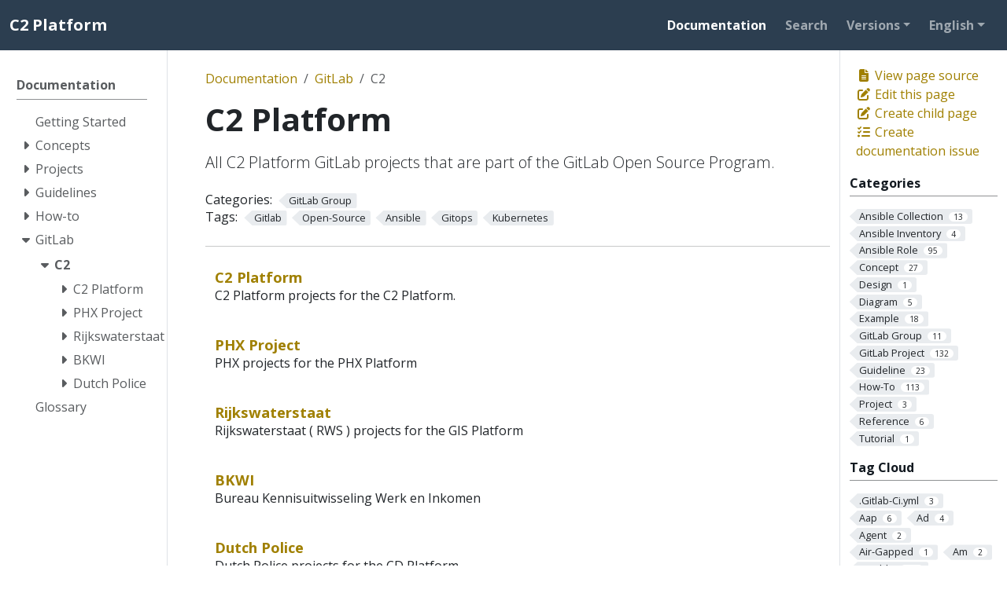

--- FILE ---
content_type: text/html
request_url: https://c2platform.org/docs/gitlab/c2platform/
body_size: 23099
content:
<!doctype html><html itemscope itemtype=http://schema.org/WebPage lang=en class=no-js><head><meta charset=utf-8><meta name=viewport content="width=device-width,initial-scale=1,shrink-to-fit=no"><link rel=alternate type=application/rss+xml href=https://c2platform.org/docs/gitlab/c2platform/index.xml><meta name=robots content="index, follow"><link rel="shortcut icon" href=/favicons/favicon.ico><link rel=apple-touch-icon href=/favicons/apple-touch-icon-180x180.png sizes=180x180><link rel=icon type=image/png href=/favicons/favicon-16x16.png sizes=16x16><link rel=icon type=image/png href=/favicons/favicon-32x32.png sizes=32x32><link rel=icon type=image/png href=/favicons/android-36x36.png sizes=36x36><link rel=icon type=image/png href=/favicons/android-48x48.png sizes=48x48><link rel=icon type=image/png href=/favicons/android-72x72.png sizes=72x72><link rel=icon type=image/png href=/favicons/android-96x96.png sizes=96x96><link rel=icon type=image/png href=/favicons/android-144x144.png sizes=144x144><link rel=icon type=image/png href=/favicons/android-192x192.png sizes=192x192><title>C2 Platform | C2 Platform</title>
<meta name=description content="All C2 Platform GitLab projects that are part of the GitLab Open Source Program."><meta property="og:url" content="https://c2platform.org/docs/gitlab/c2platform/"><meta property="og:site_name" content="C2 Platform"><meta property="og:title" content="C2 Platform"><meta property="og:description" content="All C2 Platform GitLab projects that are part of the GitLab Open Source Program."><meta property="og:locale" content="en"><meta property="og:type" content="website"><meta itemprop=name content="C2 Platform"><meta itemprop=description content="All C2 Platform GitLab projects that are part of the GitLab Open Source Program."><meta itemprop=dateModified content="2025-10-24T08:25:55+02:00"><meta itemprop=keywords content="Gitlab,Open-Source,Ansible,Gitops,Kubernetes"><meta name=twitter:card content="summary"><meta name=twitter:title content="C2 Platform"><meta name=twitter:description content="All C2 Platform GitLab projects that are part of the GitLab Open Source Program."><link rel=preload href=/scss/main.min.24157bec4e0b97f30f7f10a87bcdef2dd44bf3bf2fa84ee392b771ef82e787a9.css as=style integrity="sha256-JBV77E4Ll/MPfxCoe83vLdRL878vqE7jkrdx74Lnh6k=" crossorigin=anonymous><link href=/scss/main.min.24157bec4e0b97f30f7f10a87bcdef2dd44bf3bf2fa84ee392b771ef82e787a9.css rel=stylesheet integrity="sha256-JBV77E4Ll/MPfxCoe83vLdRL878vqE7jkrdx74Lnh6k=" crossorigin=anonymous><script src=https://code.jquery.com/jquery-3.7.1.min.js integrity="sha512-v2CJ7UaYy4JwqLDIrZUI/4hqeoQieOmAZNXBeQyjo21dadnwR+8ZaIJVT8EE2iyI61OV8e6M8PP2/4hpQINQ/g==" crossorigin=anonymous></script><link rel=stylesheet href=/css/search.1716b54cf721aed8df495b1247cf37de30232561ea9a2a5e1074ef7b546ce232.css><script>var _paq=window._paq=window._paq||[];_paq.push(["trackPageView"]),_paq.push(["enableLinkTracking"]),function(){e="https://c2platform.org/analytics/",_paq.push(["setTrackerUrl",e+"matomo.php"]),_paq.push(["setSiteId","1"]);var e,n=document,t=n.createElement("script"),s=n.getElementsByTagName("script")[0];t.async=!0,t.src=e+"matomo.js",s.parentNode.insertBefore(t,s)}()</script><script>var _mtm=window._mtm=window._mtm||[];_mtm.push({"mtm.startTime":(new Date).getTime(),event:"mtm.Start"}),function(){var t=document,e=t.createElement("script"),n=t.getElementsByTagName("script")[0];e.async=!0,e.src="https://c2platform.org/analytics/js/container_U8p7b73t.js",n.parentNode.insertBefore(e,n)}()</script></head><body class=td-section><header><nav class="td-navbar js-navbar-scroll" data-bs-theme=dark><div class="container-fluid flex-column flex-md-row"><a class=navbar-brand href=/><span class="navbar-brand__logo navbar-logo"></span><span class=navbar-brand__name>C2 Platform</span></a><div class="td-navbar-nav-scroll ms-md-auto" id=main_navbar><ul class=navbar-nav><li class=nav-item><a class="nav-link active" href=/docs/><span>Documentation</span></a></li><li class=nav-item><a class=nav-link href=/search/><span>Search</span></a></li><li class="nav-item dropdown d-none d-lg-block"><div class=dropdown><a class="nav-link dropdown-toggle" href=# role=button data-bs-toggle=dropdown aria-haspopup=true aria-expanded=false>Versions</a><ul class=dropdown-menu><li><a class=dropdown-item href=https://c2platform.org>Current</a></li><li><a class=dropdown-item href=https://next.c2platform.org>Next</a></li></ul></div></li><li class="nav-item dropdown d-none d-lg-block"><div class=dropdown><a class="nav-link dropdown-toggle" href=# role=button data-bs-toggle=dropdown aria-haspopup=true aria-expanded=false>English</a><ul class=dropdown-menu><li><a class=dropdown-item href=/nl/docs/gitlab/c2platform/>Nederlands</a></li></ul></div></li></ul></div><div class="d-none d-lg-block"></div></div></nav></header><div class="container-fluid td-outer"><div class=td-main><div class="row flex-xl-nowrap"><aside class="col-12 col-md-3 col-xl-2 td-sidebar d-print-none"><div id=td-sidebar-menu class=td-sidebar__inner><form class="td-sidebar__search d-flex align-items-center"><button class="btn btn-link td-sidebar__toggle d-md-none p-0 ms-3 fas fa-bars" type=button data-bs-toggle=collapse data-bs-target=#td-section-nav aria-controls=td-section-nav aria-expanded=false aria-label="Toggle section navigation"></button></form><nav class="td-sidebar-nav collapse foldable-nav" id=td-section-nav><div class="td-sidebar-nav__section nav-item dropdown d-block d-lg-none"><div class=dropdown><a class="nav-link dropdown-toggle" href=# role=button data-bs-toggle=dropdown aria-haspopup=true aria-expanded=false>English</a><ul class=dropdown-menu><li><a class=dropdown-item href=/nl/docs/gitlab/c2platform/>Nederlands</a></li></ul></div></div><ul class="td-sidebar-nav__section pe-md-3 ul-0"><li class="td-sidebar-nav__section-title td-sidebar-nav__section with-child active-path" id=m-docs-li><a href=/docs/ class="align-left ps-0 td-sidebar-link td-sidebar-link__section tree-root" id=m-docs><span>Documentation</span></a><ul class=ul-1><li class="td-sidebar-nav__section-title td-sidebar-nav__section without-child" id=m-docsgetting-started-li><input type=checkbox id=m-docsgetting-started-check>
<label for=m-docsgetting-started-check><a href=/docs/getting-started/ class="align-left ps-0 td-sidebar-link td-sidebar-link__section" id=m-docsgetting-started><span>Getting Started</span></a></label></li><li class="td-sidebar-nav__section-title td-sidebar-nav__section with-child" id=m-docsconcepts-li><input type=checkbox id=m-docsconcepts-check>
<label for=m-docsconcepts-check><a href=/docs/concepts/ class="align-left ps-0 td-sidebar-link td-sidebar-link__section" id=m-docsconcepts><span>Concepts</span></a></label><ul class="ul-2 foldable"><li class="td-sidebar-nav__section-title td-sidebar-nav__section with-child" id=m-docsconceptsoss-li><input type=checkbox id=m-docsconceptsoss-check>
<label for=m-docsconceptsoss-check><a href=/docs/concepts/oss/ class="align-left ps-0 td-sidebar-link td-sidebar-link__section" id=m-docsconceptsoss><span>Open, unless</span></a></label><ul class="ul-3 foldable"><li class="td-sidebar-nav__section-title td-sidebar-nav__section without-child" id=m-docsconceptsosskamerbrief-li><input type=checkbox id=m-docsconceptsosskamerbrief-check>
<label for=m-docsconceptsosskamerbrief-check><a href=/docs/concepts/oss/kamerbrief/ title="Policy Letter on Releasing the Source Code of Government Software" class="align-left ps-0 td-sidebar-link td-sidebar-link__page" id=m-docsconceptsosskamerbrief><span>Policy Letter</span></a></label></li><li class="td-sidebar-nav__section-title td-sidebar-nav__section without-child" id=m-docsconceptsossvertrouwen-en-lef-li><input type=checkbox id=m-docsconceptsossvertrouwen-en-lef-check>
<label for=m-docsconceptsossvertrouwen-en-lef-check><a href=/docs/concepts/oss/vertrouwen-en-lef/ title="Open Source Working Demands Trust and Courage" class="align-left ps-0 td-sidebar-link td-sidebar-link__page" id=m-docsconceptsossvertrouwen-en-lef><span>Trust and Courage</span></a></label></li><li class="td-sidebar-nav__section-title td-sidebar-nav__section without-child" id=m-docsconceptsossodm-li><input type=checkbox id=m-docsconceptsossodm-check>
<label for=m-docsconceptsossodm-check><a href=/docs/concepts/oss/odm/ title="Avoiding Abandon-Ware: Getting to Grips with the Open Development Method" class="align-left ps-0 td-sidebar-link td-sidebar-link__page" id=m-docsconceptsossodm><span>Avoiding Abandon-Ware</span></a></label></li><li class="td-sidebar-nav__section-title td-sidebar-nav__section without-child" id=m-docsconceptsossvoorbij-li><input type=checkbox id=m-docsconceptsossvoorbij-check>
<label for=m-docsconceptsossvoorbij-check><a href=/docs/concepts/oss/voorbij/ title="Open Source Work: Beyond Voluntarism" class="align-left ps-0 td-sidebar-link td-sidebar-link__page" id=m-docsconceptsossvoorbij><span>BZK Open Source Strategy Report</span></a></label></li><li class="td-sidebar-nav__section-title td-sidebar-nav__section without-child" id=m-docsconceptsossopen-tenzij-li><input type=checkbox id=m-docsconceptsossopen-tenzij-check>
<label for=m-docsconceptsossopen-tenzij-check><a href=/docs/concepts/oss/open-tenzij/ title="Government Policy: Open, Unless" class="align-left ps-0 td-sidebar-link td-sidebar-link__page" id=m-docsconceptsossopen-tenzij><span>Government Policy</span></a></label></li></ul></li><li class="td-sidebar-nav__section-title td-sidebar-nav__section with-child" id=m-docsconceptsdev-li><input type=checkbox id=m-docsconceptsdev-check>
<label for=m-docsconceptsdev-check><a href=/docs/concepts/dev/ class="align-left ps-0 td-sidebar-link td-sidebar-link__section" id=m-docsconceptsdev><span>Development Environment</span></a></label><ul class="ul-3 foldable"><li class="td-sidebar-nav__section-title td-sidebar-nav__section without-child" id=m-docsconceptsdevlaptop-li><input type=checkbox id=m-docsconceptsdevlaptop-check>
<label for=m-docsconceptsdevlaptop-check><a href=/docs/concepts/dev/laptop/ title="High-end Developer Laptop" class="align-left ps-0 td-sidebar-link td-sidebar-link__section" id=m-docsconceptsdevlaptop><span>Laptop</span></a></label></li><li class="td-sidebar-nav__section-title td-sidebar-nav__section with-child" id=m-docsconceptsdevvagrant-li><input type=checkbox id=m-docsconceptsdevvagrant-check>
<label for=m-docsconceptsdevvagrant-check><a href=/docs/concepts/dev/vagrant/ class="align-left ps-0 td-sidebar-link td-sidebar-link__section" id=m-docsconceptsdevvagrant><span>Vagrant</span></a></label><ul class="ul-4 foldable"><li class="td-sidebar-nav__section-title td-sidebar-nav__section without-child" id=m-docsconceptsdevvagrantansible-for-devops-li><input type=checkbox id=m-docsconceptsdevvagrantansible-for-devops-check>
<label for=m-docsconceptsdevvagrantansible-for-devops-check><a href=/docs/concepts/dev/vagrant/ansible-for-devops/ class="align-left ps-0 td-sidebar-link td-sidebar-link__section" id=m-docsconceptsdevvagrantansible-for-devops><span>Ansible for DevOps</span></a></label></li><li class="td-sidebar-nav__section-title td-sidebar-nav__section without-child" id=m-docsconceptsdevvagrantvagrant-cloud-li><input type=checkbox id=m-docsconceptsdevvagrantvagrant-cloud-check>
<label for=m-docsconceptsdevvagrantvagrant-cloud-check><a href=/docs/concepts/dev/vagrant/vagrant-cloud/ class="align-left ps-0 td-sidebar-link td-sidebar-link__page" id=m-docsconceptsdevvagrantvagrant-cloud><span>Vagrant Cloud</span></a></label></li><li class="td-sidebar-nav__section-title td-sidebar-nav__section without-child" id=m-docsconceptsdevvagrantproject-li><input type=checkbox id=m-docsconceptsdevvagrantproject-check>
<label for=m-docsconceptsdevvagrantproject-check><a href=/docs/concepts/dev/vagrant/project/ title="Vagrant project" class="align-left ps-0 td-sidebar-link td-sidebar-link__page" id=m-docsconceptsdevvagrantproject><span>Vagrant Project</span></a></label></li></ul></li><li class="td-sidebar-nav__section-title td-sidebar-nav__section without-child" id=m-docsconceptsdevlxd-li><input type=checkbox id=m-docsconceptsdevlxd-check>
<label for=m-docsconceptsdevlxd-check><a href=/docs/concepts/dev/lxd/ title=LXD class="align-left ps-0 td-sidebar-link td-sidebar-link__section" id=m-docsconceptsdevlxd><span>Linux Containers (LXD)</span></a></label></li><li class="td-sidebar-nav__section-title td-sidebar-nav__section without-child" id=m-docsconceptsdevvirtualbox-li><input type=checkbox id=m-docsconceptsdevvirtualbox-check>
<label for=m-docsconceptsdevvirtualbox-check><a href=/docs/concepts/dev/virtualbox/ class="align-left ps-0 td-sidebar-link td-sidebar-link__section" id=m-docsconceptsdevvirtualbox><span>VirtualBox</span></a></label></li><li class="td-sidebar-nav__section-title td-sidebar-nav__section without-child" id=m-docsconceptsdevvscode-li><input type=checkbox id=m-docsconceptsdevvscode-check>
<label for=m-docsconceptsdevvscode-check><a href=/docs/concepts/dev/vscode/ title="Visual Studio Code" class="align-left ps-0 td-sidebar-link td-sidebar-link__section" id=m-docsconceptsdevvscode><span>VS Code</span></a></label></li></ul></li><li class="td-sidebar-nav__section-title td-sidebar-nav__section without-child" id=m-docsconceptsreference-implementation-li><input type=checkbox id=m-docsconceptsreference-implementation-check>
<label for=m-docsconceptsreference-implementation-check><a href=/docs/concepts/reference-implementation/ class="align-left ps-0 td-sidebar-link td-sidebar-link__page" id=m-docsconceptsreference-implementation><span>Reference Implementations</span></a></label></li><li class="td-sidebar-nav__section-title td-sidebar-nav__section with-child" id=m-docsconceptsansible-li><input type=checkbox id=m-docsconceptsansible-check>
<label for=m-docsconceptsansible-check><a href=/docs/concepts/ansible/ title="Ansible Automation Platform" class="align-left ps-0 td-sidebar-link td-sidebar-link__section" id=m-docsconceptsansible><span>Ansible</span></a></label><ul class="ul-3 foldable"><li class="td-sidebar-nav__section-title td-sidebar-nav__section without-child" id=m-docsconceptsansibleaap-li><input type=checkbox id=m-docsconceptsansibleaap-check>
<label for=m-docsconceptsansibleaap-check><a href=/docs/concepts/ansible/aap/ title="Ansible Automation Platform (AAP)" class="align-left ps-0 td-sidebar-link td-sidebar-link__page" id=m-docsconceptsansibleaap><span>AAP</span></a></label></li><li class="td-sidebar-nav__section-title td-sidebar-nav__section without-child" id=m-docsconceptsansiblecore-li><input type=checkbox id=m-docsconceptsansiblecore-check>
<label for=m-docsconceptsansiblecore-check><a href=/docs/concepts/ansible/core/ title="Ansible Core" class="align-left ps-0 td-sidebar-link td-sidebar-link__page" id=m-docsconceptsansiblecore><span>Core</span></a></label></li><li class="td-sidebar-nav__section-title td-sidebar-nav__section without-child" id=m-docsconceptsansiblegalaxy-li><input type=checkbox id=m-docsconceptsansiblegalaxy-check>
<label for=m-docsconceptsansiblegalaxy-check><a href=/docs/concepts/ansible/galaxy/ title="Ansible Galaxy" class="align-left ps-0 td-sidebar-link td-sidebar-link__page" id=m-docsconceptsansiblegalaxy><span>Galaxy</span></a></label></li><li class="td-sidebar-nav__section-title td-sidebar-nav__section with-child" id=m-docsconceptsansibleprojects-li><input type=checkbox id=m-docsconceptsansibleprojects-check>
<label for=m-docsconceptsansibleprojects-check><a href=/docs/concepts/ansible/projects/ title="Ansible Projects" class="align-left ps-0 td-sidebar-link td-sidebar-link__section" id=m-docsconceptsansibleprojects><span>Projects</span></a></label><ul class="ul-4 foldable"><li class="td-sidebar-nav__section-title td-sidebar-nav__section without-child" id=m-docsconceptsansibleprojectsinventory-li><input type=checkbox id=m-docsconceptsansibleprojectsinventory-check>
<label for=m-docsconceptsansibleprojectsinventory-check><a href=/docs/concepts/ansible/projects/inventory/ title="Ansible Inventory Project" class="align-left ps-0 td-sidebar-link td-sidebar-link__page" id=m-docsconceptsansibleprojectsinventory><span>Inventory</span></a></label></li><li class="td-sidebar-nav__section-title td-sidebar-nav__section without-child" id=m-docsconceptsansibleprojectsmirror-li><input type=checkbox id=m-docsconceptsansibleprojectsmirror-check>
<label for=m-docsconceptsansibleprojectsmirror-check><a href=/docs/concepts/ansible/projects/mirror/ title="Ansible Mirror Inventory Project" class="align-left ps-0 td-sidebar-link td-sidebar-link__page" id=m-docsconceptsansibleprojectsmirror><span>Mirror Inventory</span></a></label></li><li class="td-sidebar-nav__section-title td-sidebar-nav__section without-child" id=m-docsconceptsansibleprojectscollections-li><input type=checkbox id=m-docsconceptsansibleprojectscollections-check>
<label for=m-docsconceptsansibleprojectscollections-check><a href=/docs/concepts/ansible/projects/collections/ title="Ansible Collection Project" class="align-left ps-0 td-sidebar-link td-sidebar-link__page" id=m-docsconceptsansibleprojectscollections><span>Collection</span></a></label></li><li class="td-sidebar-nav__section-title td-sidebar-nav__section without-child" id=m-docsconceptsansibleprojectsexecution-env-li><input type=checkbox id=m-docsconceptsansibleprojectsexecution-env-check>
<label for=m-docsconceptsansibleprojectsexecution-env-check><a href=/docs/concepts/ansible/projects/execution-env/ title="Ansible Execution Environment Project" class="align-left ps-0 td-sidebar-link td-sidebar-link__page" id=m-docsconceptsansibleprojectsexecution-env><span>Execution Environment</span></a></label></li><li class="td-sidebar-nav__section-title td-sidebar-nav__section without-child" id=m-docsconceptsansibleprojectsroles-li><input type=checkbox id=m-docsconceptsansibleprojectsroles-check>
<label for=m-docsconceptsansibleprojectsroles-check><a href=/docs/concepts/ansible/projects/roles/ title="Ansible Role Project ( deprecated )" class="align-left ps-0 td-sidebar-link td-sidebar-link__page" id=m-docsconceptsansibleprojectsroles><span>Role</span></a></label></li></ul></li><li class="td-sidebar-nav__section-title td-sidebar-nav__section without-child" id=m-docsconceptsansiblevault-li><input type=checkbox id=m-docsconceptsansiblevault-check>
<label for=m-docsconceptsansiblevault-check><a href=/docs/concepts/ansible/vault/ class="align-left ps-0 td-sidebar-link td-sidebar-link__page" id=m-docsconceptsansiblevault><span>Ansible Vault</span></a></label></li></ul></li><li class="td-sidebar-nav__section-title td-sidebar-nav__section with-child" id=m-docsconceptsautomation-li><input type=checkbox id=m-docsconceptsautomation-check>
<label for=m-docsconceptsautomation-check><a href=/docs/concepts/automation/ class="align-left ps-0 td-sidebar-link td-sidebar-link__section" id=m-docsconceptsautomation><span>Automation</span></a></label><ul class="ul-3 foldable"><li class="td-sidebar-nav__section-title td-sidebar-nav__section without-child" id=m-docsconceptsautomationsre-li><input type=checkbox id=m-docsconceptsautomationsre-check>
<label for=m-docsconceptsautomationsre-check><a href=/docs/concepts/automation/sre/ title="Site Reliability Engineering" class="align-left ps-0 td-sidebar-link td-sidebar-link__page" id=m-docsconceptsautomationsre><span>SRE</span></a></label></li><li class="td-sidebar-nav__section-title td-sidebar-nav__section without-child" id=m-docsconceptsautomationmaturity-li><input type=checkbox id=m-docsconceptsautomationmaturity-check>
<label for=m-docsconceptsautomationmaturity-check><a href=/docs/concepts/automation/maturity/ title="Automation Maturity Levels" class="align-left ps-0 td-sidebar-link td-sidebar-link__page" id=m-docsconceptsautomationmaturity><span>Maturity</span></a></label></li></ul></li><li class="td-sidebar-nav__section-title td-sidebar-nav__section without-child" id=m-docsconceptsgitlab-li><input type=checkbox id=m-docsconceptsgitlab-check>
<label for=m-docsconceptsgitlab-check><a href=/docs/concepts/gitlab/ class="align-left ps-0 td-sidebar-link td-sidebar-link__page" id=m-docsconceptsgitlab><span>GitLab Ultimate</span></a></label></li><li class="td-sidebar-nav__section-title td-sidebar-nav__section without-child" id=m-docsconceptsdoc-li><input type=checkbox id=m-docsconceptsdoc-check>
<label for=m-docsconceptsdoc-check><a href=/docs/concepts/doc/ class="align-left ps-0 td-sidebar-link td-sidebar-link__section" id=m-docsconceptsdoc><span>Documentation</span></a></label></li></ul></li><li class="td-sidebar-nav__section-title td-sidebar-nav__section with-child" id=m-docsprojects-li><input type=checkbox id=m-docsprojects-check>
<label for=m-docsprojects-check><a href=/docs/projects/ class="align-left ps-0 td-sidebar-link td-sidebar-link__section" id=m-docsprojects><span>Projects</span></a></label><ul class="ul-2 foldable"><li class="td-sidebar-nav__section-title td-sidebar-nav__section without-child" id=m-docsprojectsc2-li><input type=checkbox id=m-docsprojectsc2-check>
<label for=m-docsprojectsc2-check><a href=/docs/projects/c2/ title="C2 Platform ( 2022 to present )" class="align-left ps-0 td-sidebar-link td-sidebar-link__section" id=m-docsprojectsc2><span>C2</span></a></label></li><li class="td-sidebar-nav__section-title td-sidebar-nav__section with-child" id=m-docsprojectsphx-li><input type=checkbox id=m-docsprojectsphx-check>
<label for=m-docsprojectsphx-check><a href=/docs/projects/phx/ title="PHX ( 2025 to present )" class="align-left ps-0 td-sidebar-link td-sidebar-link__section" id=m-docsprojectsphx><span>PHX</span></a></label><ul class="ul-3 foldable"><li class="td-sidebar-nav__section-title td-sidebar-nav__section without-child" id=m-docsprojectsphxsoftware-li><input type=checkbox id=m-docsprojectsphxsoftware-check>
<label for=m-docsprojectsphxsoftware-check><a href=/docs/projects/phx/software/ title="PHX S3-Based Ansible Software Repository Design" class="align-left ps-0 td-sidebar-link td-sidebar-link__page" id=m-docsprojectsphxsoftware><span>PHX S3 Repo Design</span></a></label></li></ul></li><li class="td-sidebar-nav__section-title td-sidebar-nav__section with-child" id=m-docsprojectsrws-li><input type=checkbox id=m-docsprojectsrws-check>
<label for=m-docsprojectsrws-check><a href=/docs/projects/rws/ title="RWS GIS Platform (2023 to 2024)" class="align-left ps-0 td-sidebar-link td-sidebar-link__section" id=m-docsprojectsrws><span>RWS</span></a></label><ul class="ul-3 foldable"><li class="td-sidebar-nav__section-title td-sidebar-nav__section without-child" id=m-docsprojectsrwsaap-li><input type=checkbox id=m-docsprojectsrwsaap-check>
<label for=m-docsprojectsrwsaap-check><a href=/docs/projects/rws/aap/ title="RWS GIS Automation Platform" class="align-left ps-0 td-sidebar-link td-sidebar-link__page" id=m-docsprojectsrwsaap><span>GIS Automation Platform</span></a></label></li><li class="td-sidebar-nav__section-title td-sidebar-nav__section without-child" id=m-docsprojectsrwsoperating-li><input type=checkbox id=m-docsprojectsrwsoperating-check>
<label for=m-docsprojectsrwsoperating-check><a href=/docs/projects/rws/operating/ title="Operating the GIS Platform using Ansible" class="align-left ps-0 td-sidebar-link td-sidebar-link__page" id=m-docsprojectsrwsoperating><span>Operating the GIS Platform</span></a></label></li><li class="td-sidebar-nav__section-title td-sidebar-nav__section without-child" id=m-docsprojectsrwsengineering-li><input type=checkbox id=m-docsprojectsrwsengineering-check>
<label for=m-docsprojectsrwsengineering-check><a href=/docs/projects/rws/engineering/ title="Engineering the GIS Platform using Ansible" class="align-left ps-0 td-sidebar-link td-sidebar-link__page" id=m-docsprojectsrwsengineering><span>Engineering the GIS Platform</span></a></label></li><li class="td-sidebar-nav__section-title td-sidebar-nav__section without-child" id=m-docsprojectsrwsengineering-light-li><input type=checkbox id=m-docsprojectsrwsengineering-light-check>
<label for=m-docsprojectsrwsengineering-light-check><a href=/docs/projects/rws/engineering-light/ title='Engineering with a "Pseudo" Development Environment' class="align-left ps-0 td-sidebar-link td-sidebar-link__page" id=m-docsprojectsrwsengineering-light><span>Engineering Light</span></a></label></li><li class="td-sidebar-nav__section-title td-sidebar-nav__section without-child" id=m-docsprojectsrwssoftware-li><input type=checkbox id=m-docsprojectsrwssoftware-check>
<label for=m-docsprojectsrwssoftware-check><a href=/docs/projects/rws/software/ title="Designing a Flexible Software Repository for Ansible" class="align-left ps-0 td-sidebar-link td-sidebar-link__page" id=m-docsprojectsrwssoftware><span>RWS Software Repository</span></a></label></li><li class="td-sidebar-nav__section-title td-sidebar-nav__section without-child" id=m-docsprojectsrwspki-li><input type=checkbox id=m-docsprojectsrwspki-check>
<label for=m-docsprojectsrwspki-check><a href=/docs/projects/rws/pki/ title="Implementing PKI for RWS GIS with Ansible" class="align-left ps-0 td-sidebar-link td-sidebar-link__page" id=m-docsprojectsrwspki><span>RWS GIS PKI Overview</span></a></label></li></ul></li><li class="td-sidebar-nav__section-title td-sidebar-nav__section without-child" id=m-docsprojectsvenus-li><input type=checkbox id=m-docsprojectsvenus-check>
<label for=m-docsprojectsvenus-check><a href=/docs/projects/venus/ title="SZW Venus ( 2023 )" class="align-left ps-0 td-sidebar-link td-sidebar-link__page" id=m-docsprojectsvenus><span>SZW Venus</span></a></label></li><li class="td-sidebar-nav__section-title td-sidebar-nav__section without-child" id=m-docsprojectsuwv-li><input type=checkbox id=m-docsprojectsuwv-check>
<label for=m-docsprojectsuwv-check><a href=/docs/projects/uwv/ title="UWV TAM  ( 2022 to 2023 )" class="align-left ps-0 td-sidebar-link td-sidebar-link__page" id=m-docsprojectsuwv><span>UWV TAM</span></a></label></li><li class="td-sidebar-nav__section-title td-sidebar-nav__section without-child" id=m-docsprojectsbkwi-li><input type=checkbox id=m-docsprojectsbkwi-check>
<label for=m-docsprojectsbkwi-check><a href=/docs/projects/bkwi/ title="Bureau Keteninformatisering Werk en Inkomen ( BKWI ) ( 2020 to 2022)" class="align-left ps-0 td-sidebar-link td-sidebar-link__page" id=m-docsprojectsbkwi><span>BKWI</span></a></label></li><li class="td-sidebar-nav__section-title td-sidebar-nav__section without-child" id=m-docsprojectstpe-li><input type=checkbox id=m-docsprojectstpe-check>
<label for=m-docsprojectstpe-check><a href=/docs/projects/tpe/ title="Dutch Police ( 2018 to 2020 )" class="align-left ps-0 td-sidebar-link td-sidebar-link__page" id=m-docsprojectstpe><span>Dutch Police</span></a></label></li><li class="td-sidebar-nav__section-title td-sidebar-nav__section without-child" id=m-docsprojectsasc-li><input type=checkbox id=m-docsprojectsasc-check>
<label for=m-docsprojectsasc-check><a href=/docs/projects/asc/ title="UWV ASC ( 2016 to 2018 )" class="align-left ps-0 td-sidebar-link td-sidebar-link__page" id=m-docsprojectsasc><span>UWV ASC</span></a></label></li></ul></li><li class="td-sidebar-nav__section-title td-sidebar-nav__section with-child" id=m-docsguidelines-li><input type=checkbox id=m-docsguidelines-check>
<label for=m-docsguidelines-check><a href=/docs/guidelines/ class="align-left ps-0 td-sidebar-link td-sidebar-link__section" id=m-docsguidelines><span>Guidelines</span></a></label><ul class="ul-2 foldable"><li class="td-sidebar-nav__section-title td-sidebar-nav__section with-child" id=m-docsguidelinesproject-li><input type=checkbox id=m-docsguidelinesproject-check>
<label for=m-docsguidelinesproject-check><a href=/docs/guidelines/project/ title="Project Management Guidelines" class="align-left ps-0 td-sidebar-link td-sidebar-link__section" id=m-docsguidelinesproject><span>Project Management</span></a></label><ul class="ul-3 foldable"><li class="td-sidebar-nav__section-title td-sidebar-nav__section without-child" id=m-docsguidelinesprojectengineering-vs-configuring-li><input type=checkbox id=m-docsguidelinesprojectengineering-vs-configuring-check>
<label for=m-docsguidelinesprojectengineering-vs-configuring-check><a href=/docs/guidelines/project/engineering-vs-configuring/ title="Distinguish Between Ansible Engineering and Operations" class="align-left ps-0 td-sidebar-link td-sidebar-link__page" id=m-docsguidelinesprojectengineering-vs-configuring><span>Engineering vs Operations</span></a></label></li><li class="td-sidebar-nav__section-title td-sidebar-nav__section without-child" id=m-docsguidelinesprojectstory-points-li><input type=checkbox id=m-docsguidelinesprojectstory-points-check>
<label for=m-docsguidelinesprojectstory-points-check><a href=/docs/guidelines/project/story-points/ title="Story Points and Velocity in Ansible Projects with Scrum" class="align-left ps-0 td-sidebar-link td-sidebar-link__page" id=m-docsguidelinesprojectstory-points><span>Story Points and Velocity</span></a></label></li><li class="td-sidebar-nav__section-title td-sidebar-nav__section without-child" id=m-docsguidelinesprojectsemsprint-li><input type=checkbox id=m-docsguidelinesprojectsemsprint-check>
<label for=m-docsguidelinesprojectsemsprint-check><a href=/docs/guidelines/project/semsprint/ title="Semantic Sprints ( SemSprint )" class="align-left ps-0 td-sidebar-link td-sidebar-link__page" id=m-docsguidelinesprojectsemsprint><span>SemSprint</span></a></label></li><li class="td-sidebar-nav__section-title td-sidebar-nav__section without-child" id=m-docsguidelinesprojectdod-li><input type=checkbox id=m-docsguidelinesprojectdod-check>
<label for=m-docsguidelinesprojectdod-check><a href=/docs/guidelines/project/dod/ title="Definition of Done ( DoD )" class="align-left ps-0 td-sidebar-link td-sidebar-link__page" id=m-docsguidelinesprojectdod><span>DoD</span></a></label></li></ul></li><li class="td-sidebar-nav__section-title td-sidebar-nav__section with-child" id=m-docsguidelinessetup-li><input type=checkbox id=m-docsguidelinessetup-check>
<label for=m-docsguidelinessetup-check><a href=/docs/guidelines/setup/ title="Project Structure and Organizations" class="align-left ps-0 td-sidebar-link td-sidebar-link__section" id=m-docsguidelinessetup><span>Structure</span></a></label><ul class="ul-3 foldable"><li class="td-sidebar-nav__section-title td-sidebar-nav__section without-child" id=m-docsguidelinessetupprojects-li><input type=checkbox id=m-docsguidelinessetupprojects-check>
<label for=m-docsguidelinessetupprojects-check><a href=/docs/guidelines/setup/projects/ title="Structuring Ansible Projects" class="align-left ps-0 td-sidebar-link td-sidebar-link__page" id=m-docsguidelinessetupprojects><span>Ansible Projects Structure</span></a></label></li><li class="td-sidebar-nav__section-title td-sidebar-nav__section without-child" id=m-docsguidelinessetupgroup-based-environments-li><input type=checkbox id=m-docsguidelinessetupgroup-based-environments-check>
<label for=m-docsguidelinessetupgroup-based-environments-check><a href=/docs/guidelines/setup/group-based-environments/ class="align-left ps-0 td-sidebar-link td-sidebar-link__page" id=m-docsguidelinessetupgroup-based-environments><span>Group-based Environments</span></a></label></li><li class="td-sidebar-nav__section-title td-sidebar-nav__section without-child" id=m-docsguidelinessetupsecrets-li><input type=checkbox id=m-docsguidelinessetupsecrets-check>
<label for=m-docsguidelinessetupsecrets-check><a href=/docs/guidelines/setup/secrets/ title="Managing Secrets with Ansible Vault in AAP / AWX" class="align-left ps-0 td-sidebar-link td-sidebar-link__page" id=m-docsguidelinessetupsecrets><span>Ansible Vault in AAP / AWX</span></a></label></li><li class="td-sidebar-nav__section-title td-sidebar-nav__section without-child" id=m-docsguidelinessetupservice-account-li><input type=checkbox id=m-docsguidelinessetupservice-account-check>
<label for=m-docsguidelinessetupservice-account-check><a href=/docs/guidelines/setup/service-account/ title="Ansible Service Account Guidelines" class="align-left ps-0 td-sidebar-link td-sidebar-link__page" id=m-docsguidelinessetupservice-account><span>Service Account</span></a></label></li><li class="td-sidebar-nav__section-title td-sidebar-nav__section without-child" id=m-docsguidelinessetupbranching-li><input type=checkbox id=m-docsguidelinessetupbranching-check>
<label for=m-docsguidelinessetupbranching-check><a href=/docs/guidelines/setup/branching/ title="Branching and Merging Strategy" class="align-left ps-0 td-sidebar-link td-sidebar-link__page" id=m-docsguidelinessetupbranching><span>Branching Strategy</span></a></label></li><li class="td-sidebar-nav__section-title td-sidebar-nav__section without-child" id=m-docsguidelinessetupclone-li><input type=checkbox id=m-docsguidelinessetupclone-check>
<label for=m-docsguidelinessetupclone-check><a href=/docs/guidelines/setup/clone/ class="align-left ps-0 td-sidebar-link td-sidebar-link__page" id=m-docsguidelinessetupclone><span>Clone script</span></a></label></li><li class="td-sidebar-nav__section-title td-sidebar-nav__section without-child" id=m-docsguidelinessetupgitlab-runner-controle-node-li><input type=checkbox id=m-docsguidelinessetupgitlab-runner-controle-node-check>
<label for=m-docsguidelinessetupgitlab-runner-controle-node-check><a href=/docs/guidelines/setup/gitlab-runner-controle-node/ title="Using GitLab Runner as Ansible Control Node" class="align-left ps-0 td-sidebar-link td-sidebar-link__page" id=m-docsguidelinessetupgitlab-runner-controle-node><span>GitLab Runner as Control Node</span></a></label></li><li class="td-sidebar-nav__section-title td-sidebar-nav__section without-child" id=m-docsguidelinessetupinternal_roles-li><input type=checkbox id=m-docsguidelinessetupinternal_roles-check>
<label for=m-docsguidelinessetupinternal_roles-check><a href=/docs/guidelines/setup/internal_roles/ title="Ansible Guideline: Using Internal Roles" class="align-left ps-0 td-sidebar-link td-sidebar-link__page" id=m-docsguidelinessetupinternal_roles><span>Using Internal Roles</span></a></label></li></ul></li><li class="td-sidebar-nav__section-title td-sidebar-nav__section with-child" id=m-docsguidelinescoding-li><input type=checkbox id=m-docsguidelinescoding-check>
<label for=m-docsguidelinescoding-check><a href=/docs/guidelines/coding/ title="Ansible Coding and Configuration Guidelines" class="align-left ps-0 td-sidebar-link td-sidebar-link__section" id=m-docsguidelinescoding><span>Coding and Configuration</span></a></label><ul class="ul-3 foldable"><li class="td-sidebar-nav__section-title td-sidebar-nav__section without-child" id=m-docsguidelinescodingmerge-li><input type=checkbox id=m-docsguidelinescodingmerge-check>
<label for=m-docsguidelinescodingmerge-check><a href=/docs/guidelines/coding/merge/ title="Managing Dictionary Merging in C2 Platform Ansible Projects" class="align-left ps-0 td-sidebar-link td-sidebar-link__page" id=m-docsguidelinescodingmerge><span>Dictionary Merging</span></a></label></li><li class="td-sidebar-nav__section-title td-sidebar-nav__section without-child" id=m-docsguidelinescodingbackslashes-li><input type=checkbox id=m-docsguidelinescodingbackslashes-check>
<label for=m-docsguidelinescodingbackslashes-check><a href=/docs/guidelines/coding/backslashes/ title="Slashes vs Backslashes When Targeting MS Windows Hosts" class="align-left ps-0 td-sidebar-link td-sidebar-link__page" id=m-docsguidelinescodingbackslashes><span>Slashes for Windows</span></a></label></li><li class="td-sidebar-nav__section-title td-sidebar-nav__section without-child" id=m-docsguidelinescodingvar-prefix-li><input type=checkbox id=m-docsguidelinescodingvar-prefix-check>
<label for=m-docsguidelinescodingvar-prefix-check><a href=/docs/guidelines/coding/var-prefix/ class="align-left ps-0 td-sidebar-link td-sidebar-link__page" id=m-docsguidelinescodingvar-prefix><span>Variable prefix</span></a></label></li><li class="td-sidebar-nav__section-title td-sidebar-nav__section without-child" id=m-docsguidelinescodinghardcoding-urls-li><input type=checkbox id=m-docsguidelinescodinghardcoding-urls-check>
<label for=m-docsguidelinescodinghardcoding-urls-check><a href=/docs/guidelines/coding/hardcoding-urls/ title="Avoid Hardcoding Download URLs and Paths in Tasks" class="align-left ps-0 td-sidebar-link td-sidebar-link__page" id=m-docsguidelinescodinghardcoding-urls><span>Avoid Hardcoding Paths and URLs</span></a></label></li><li class="td-sidebar-nav__section-title td-sidebar-nav__section without-child" id=m-docsguidelinescodingtags-li><input type=checkbox id=m-docsguidelinescodingtags-check>
<label for=m-docsguidelinescodingtags-check><a href=/docs/guidelines/coding/tags/ title="Enhancing Ansible Roles with Tags" class="align-left ps-0 td-sidebar-link td-sidebar-link__section" id=m-docsguidelinescodingtags><span>Tags</span></a></label></li><li class="td-sidebar-nav__section-title td-sidebar-nav__section without-child" id=m-docsguidelinescodinglazy-li><input type=checkbox id=m-docsguidelinescodinglazy-check>
<label for=m-docsguidelinescodinglazy-check><a href=/docs/guidelines/coding/lazy/ class="align-left ps-0 td-sidebar-link td-sidebar-link__page" id=m-docsguidelinescodinglazy><span>Lazy naming convention</span></a></label></li></ul></li><li class="td-sidebar-nav__section-title td-sidebar-nav__section with-child" id=m-docsguidelinesdev-li><input type=checkbox id=m-docsguidelinesdev-check>
<label for=m-docsguidelinesdev-check><a href=/docs/guidelines/dev/ title="Development Environment Guidelines" class="align-left ps-0 td-sidebar-link td-sidebar-link__section" id=m-docsguidelinesdev><span>Dev Environment</span></a></label><ul class="ul-3 foldable"><li class="td-sidebar-nav__section-title td-sidebar-nav__section without-child" id=m-docsguidelinesdevvault-li><input type=checkbox id=m-docsguidelinesdevvault-check>
<label for=m-docsguidelinesdevvault-check><a href=/docs/guidelines/dev/vault/ title="Securely Accessing Ansible Vault in Development" class="align-left ps-0 td-sidebar-link td-sidebar-link__section" id=m-docsguidelinesdevvault><span>Ansible Vault</span></a></label></li><li class="td-sidebar-nav__section-title td-sidebar-nav__section without-child" id=m-docsguidelinesdevrhel-li><input type=checkbox id=m-docsguidelinesdevrhel-check>
<label for=m-docsguidelinesdevrhel-check><a href=/docs/guidelines/dev/rhel/ title="Automating RHEL Registration and Subscription" class="align-left ps-0 td-sidebar-link td-sidebar-link__page" id=m-docsguidelinesdevrhel><span>RHEL Automated Registration</span></a></label></li><li class="td-sidebar-nav__section-title td-sidebar-nav__section without-child" id=m-docsguidelinesdevvagrant-sync-folders-li><input type=checkbox id=m-docsguidelinesdevvagrant-sync-folders-check>
<label for=m-docsguidelinesdevvagrant-sync-folders-check><a href=/docs/guidelines/dev/vagrant-sync-folders/ class="align-left ps-0 td-sidebar-link td-sidebar-link__page" id=m-docsguidelinesdevvagrant-sync-folders><span>Vagrant Sync Folders</span></a></label></li><li class="td-sidebar-nav__section-title td-sidebar-nav__section without-child" id=m-docsguidelinesdevlocal-stuff-li><input type=checkbox id=m-docsguidelinesdevlocal-stuff-check>
<label for=m-docsguidelinesdevlocal-stuff-check><a href=/docs/guidelines/dev/local-stuff/ class="align-left ps-0 td-sidebar-link td-sidebar-link__page" id=m-docsguidelinesdevlocal-stuff><span>Local Stuff</span></a></label></li></ul></li></ul></li><li class="td-sidebar-nav__section-title td-sidebar-nav__section with-child" id=m-docshowto-li><input type=checkbox id=m-docshowto-check>
<label for=m-docshowto-check><a href=/docs/howto/ class="align-left ps-0 td-sidebar-link td-sidebar-link__section" id=m-docshowto><span>How-to</span></a></label><ul class="ul-2 foldable"><li class="td-sidebar-nav__section-title td-sidebar-nav__section with-child" id=m-docshowtodev-environment-li><input type=checkbox id=m-docshowtodev-environment-check>
<label for=m-docshowtodev-environment-check><a href=/docs/howto/dev-environment/ title="Manage Your Development Environment" class="align-left ps-0 td-sidebar-link td-sidebar-link__section" id=m-docshowtodev-environment><span>Dev Environment</span></a></label><ul class="ul-3 foldable"><li class="td-sidebar-nav__section-title td-sidebar-nav__section with-child" id=m-docshowtodev-environmentsetup-li><input type=checkbox id=m-docshowtodev-environmentsetup-check>
<label for=m-docshowtodev-environmentsetup-check><a href=/docs/howto/dev-environment/setup/ title="Setup a Development Environment on Ubuntu 22" class="align-left ps-0 td-sidebar-link td-sidebar-link__section" id=m-docshowtodev-environmentsetup><span>Setup</span></a></label><ul class="ul-4 foldable"><li class="td-sidebar-nav__section-title td-sidebar-nav__section without-child" id=m-docshowtodev-environmentsetupubuntu-li><input type=checkbox id=m-docshowtodev-environmentsetupubuntu-check>
<label for=m-docshowtodev-environmentsetupubuntu-check><a href=/docs/howto/dev-environment/setup/ubuntu/ title="Ubuntu Configuration Guide" class="align-left ps-0 td-sidebar-link td-sidebar-link__page" id=m-docshowtodev-environmentsetupubuntu><span>Ubuntu Guide</span></a></label></li><li class="td-sidebar-nav__section-title td-sidebar-nav__section without-child" id=m-docshowtodev-environmentsetupssh-li><input type=checkbox id=m-docshowtodev-environmentsetupssh-check>
<label for=m-docshowtodev-environmentsetupssh-check><a href=/docs/howto/dev-environment/setup/ssh/ title="Create SSH Keys and Set Up a GitLab Account" class="align-left ps-0 td-sidebar-link td-sidebar-link__page" id=m-docshowtodev-environmentsetupssh><span>GitLab Account & SSH Keys</span></a></label></li><li class="td-sidebar-nav__section-title td-sidebar-nav__section without-child" id=m-docshowtodev-environmentsetupproject-li><input type=checkbox id=m-docshowtodev-environmentsetupproject-check>
<label for=m-docshowtodev-environmentsetupproject-check><a href=/docs/howto/dev-environment/setup/project/ title="Setup Project Directories and Install Ansible" class="align-left ps-0 td-sidebar-link td-sidebar-link__page" id=m-docshowtodev-environmentsetupproject><span>Project and Ansible</span></a></label></li><li class="td-sidebar-nav__section-title td-sidebar-nav__section without-child" id=m-docshowtodev-environmentsetupvagrant-li><input type=checkbox id=m-docshowtodev-environmentsetupvagrant-check>
<label for=m-docshowtodev-environmentsetupvagrant-check><a href=/docs/howto/dev-environment/setup/vagrant/ title="Install Vagrant and Vagrant Plugins" class="align-left ps-0 td-sidebar-link td-sidebar-link__page" id=m-docshowtodev-environmentsetupvagrant><span>Vagrant</span></a></label></li><li class="td-sidebar-nav__section-title td-sidebar-nav__section without-child" id=m-docshowtodev-environmentsetuplxd-li><input type=checkbox id=m-docshowtodev-environmentsetuplxd-check>
<label for=m-docshowtodev-environmentsetuplxd-check><a href=/docs/howto/dev-environment/setup/lxd/ title="LXD Initialization and Configuration" class="align-left ps-0 td-sidebar-link td-sidebar-link__page" id=m-docshowtodev-environmentsetuplxd><span>LXD</span></a></label></li><li class="td-sidebar-nav__section-title td-sidebar-nav__section with-child" id=m-docshowtodev-environmentsetupvbox-li><input type=checkbox id=m-docshowtodev-environmentsetupvbox-check>
<label for=m-docshowtodev-environmentsetupvbox-check><a href=/docs/howto/dev-environment/setup/vbox/ title="Install VirtualBox" class="align-left ps-0 td-sidebar-link td-sidebar-link__section" id=m-docshowtodev-environmentsetupvbox><span>VirtualBox</span></a></label><ul class="ul-5 foldable"><li class="td-sidebar-nav__section-title td-sidebar-nav__section without-child" id=m-docshowtodev-environmentsetupvboxuninstall-li><input type=checkbox id=m-docshowtodev-environmentsetupvboxuninstall-check>
<label for=m-docshowtodev-environmentsetupvboxuninstall-check><a href=/docs/howto/dev-environment/setup/vbox/uninstall/ class="align-left ps-0 td-sidebar-link td-sidebar-link__page" id=m-docshowtodev-environmentsetupvboxuninstall><span>Uninstall VirtualBox</span></a></label></li><li class="td-sidebar-nav__section-title td-sidebar-nav__section without-child" id=m-docshowtodev-environmentsetupvboxkernel-li><input type=checkbox id=m-docshowtodev-environmentsetupvboxkernel-check>
<label for=m-docshowtodev-environmentsetupvboxkernel-check><a href=/docs/howto/dev-environment/setup/vbox/kernel/ title="How to Downgrade the Kernel on Ubuntu 22.04" class="align-left ps-0 td-sidebar-link td-sidebar-link__page" id=m-docshowtodev-environmentsetupvboxkernel><span>Kernel Downgrade</span></a></label></li></ul></li><li class="td-sidebar-nav__section-title td-sidebar-nav__section without-child" id=m-docshowtodev-environmentsetuprproxy1-li><input type=checkbox id=m-docshowtodev-environmentsetuprproxy1-check>
<label for=m-docshowtodev-environmentsetuprproxy1-check><a href=/docs/howto/dev-environment/setup/rproxy1/ title="Create the Reverse Proxy" class="align-left ps-0 td-sidebar-link td-sidebar-link__page" id=m-docshowtodev-environmentsetuprproxy1><span>Reverse Proxy</span></a></label></li><li class="td-sidebar-nav__section-title td-sidebar-nav__section without-child" id=m-docshowtodev-environmentsetupfirefox-li><input type=checkbox id=m-docshowtodev-environmentsetupfirefox-check>
<label for=m-docshowtodev-environmentsetupfirefox-check><a href=/docs/howto/dev-environment/setup/firefox/ title="Configure a FireFox Profile" class="align-left ps-0 td-sidebar-link td-sidebar-link__page" id=m-docshowtodev-environmentsetupfirefox><span>FireFox</span></a></label></li></ul></li><li class="td-sidebar-nav__section-title td-sidebar-nav__section without-child" id=m-docshowtodev-environmentvault-li><input type=checkbox id=m-docshowtodev-environmentvault-check>
<label for=m-docshowtodev-environmentvault-check><a href=/docs/howto/dev-environment/vault/ class="align-left ps-0 td-sidebar-link td-sidebar-link__page" id=m-docshowtodev-environmentvault><span>Ansible Vault</span></a></label></li><li class="td-sidebar-nav__section-title td-sidebar-nav__section without-child" id=m-docshowtodev-environmentlinters-li><input type=checkbox id=m-docshowtodev-environmentlinters-check>
<label for=m-docshowtodev-environmentlinters-check><a href=/docs/howto/dev-environment/linters/ class="align-left ps-0 td-sidebar-link td-sidebar-link__page" id=m-docshowtodev-environmentlinters><span>Linters</span></a></label></li><li class="td-sidebar-nav__section-title td-sidebar-nav__section without-child" id=m-docshowtodev-environmentcode-li><input type=checkbox id=m-docshowtodev-environmentcode-check>
<label for=m-docshowtodev-environmentcode-check><a href=/docs/howto/dev-environment/code/ title="Setting Up VS Code: Extensions and Tips" class="align-left ps-0 td-sidebar-link td-sidebar-link__page" id=m-docshowtodev-environmentcode><span>VS Code</span></a></label></li><li class="td-sidebar-nav__section-title td-sidebar-nav__section without-child" id=m-docshowtodev-environmentk8s-li><input type=checkbox id=m-docshowtodev-environmentk8s-check>
<label for=m-docshowtodev-environmentk8s-check><a href=/docs/howto/dev-environment/k8s/ title="Connecting to a Kubernetes Cluster" class="align-left ps-0 td-sidebar-link td-sidebar-link__page" id=m-docshowtodev-environmentk8s><span>Connect to Kubernetes</span></a></label></li><li class="td-sidebar-nav__section-title td-sidebar-nav__section without-child" id=m-docshowtodev-environmentansible-without-vagrant-li><input type=checkbox id=m-docshowtodev-environmentansible-without-vagrant-check>
<label for=m-docshowtodev-environmentansible-without-vagrant-check><a href=/docs/howto/dev-environment/ansible-without-vagrant/ title="Using Ansible without Vagrant" class="align-left ps-0 td-sidebar-link td-sidebar-link__page" id=m-docshowtodev-environmentansible-without-vagrant><span>Ansible without Vagrant</span></a></label></li><li class="td-sidebar-nav__section-title td-sidebar-nav__section without-child" id=m-docshowtodev-environmentteams-li><input type=checkbox id=m-docshowtodev-environmentteams-check>
<label for=m-docshowtodev-environmentteams-check><a href=/docs/howto/dev-environment/teams/ title="MS Teams on Ubuntu 22" class="align-left ps-0 td-sidebar-link td-sidebar-link__page" id=m-docshowtodev-environmentteams><span>MS Teams</span></a></label></li></ul></li><li class="td-sidebar-nav__section-title td-sidebar-nav__section with-child" id=m-docshowtogitlab-li><input type=checkbox id=m-docshowtogitlab-check>
<label for=m-docshowtogitlab-check><a href=/docs/howto/gitlab/ class="align-left ps-0 td-sidebar-link td-sidebar-link__section" id=m-docshowtogitlab><span>GitLab</span></a></label><ul class="ul-3 foldable"><li class="td-sidebar-nav__section-title td-sidebar-nav__section without-child" id=m-docshowtogitlabgitlab-li><input type=checkbox id=m-docshowtogitlabgitlab-check>
<label for=m-docshowtogitlabgitlab-check><a href=/docs/howto/gitlab/gitlab/ title="Setup GitLab" class="align-left ps-0 td-sidebar-link td-sidebar-link__page" id=m-docshowtogitlabgitlab><span>GitLab</span></a></label></li><li class="td-sidebar-nav__section-title td-sidebar-nav__section without-child" id=m-docshowtogitlabgitlab-container-registry-li><input type=checkbox id=m-docshowtogitlabgitlab-container-registry-check>
<label for=m-docshowtogitlabgitlab-container-registry-check><a href=/docs/howto/gitlab/gitlab-container-registry/ title="Setup GitLab Container Registry" class="align-left ps-0 td-sidebar-link td-sidebar-link__page" id=m-docshowtogitlabgitlab-container-registry><span>GitLab Container Registry</span></a></label></li><li class="td-sidebar-nav__section-title td-sidebar-nav__section without-child" id=m-docshowtogitlabgitlab-runner-li><input type=checkbox id=m-docshowtogitlabgitlab-runner-check>
<label for=m-docshowtogitlabgitlab-runner-check><a href=/docs/howto/gitlab/gitlab-runner/ title="Setup GitLab Runner" class="align-left ps-0 td-sidebar-link td-sidebar-link__page" id=m-docshowtogitlabgitlab-runner><span>GitLab Runner</span></a></label></li></ul></li><li class="td-sidebar-nav__section-title td-sidebar-nav__section with-child" id=m-docshowtokubernetes-li><input type=checkbox id=m-docshowtokubernetes-check>
<label for=m-docshowtokubernetes-check><a href=/docs/howto/kubernetes/ class="align-left ps-0 td-sidebar-link td-sidebar-link__section" id=m-docshowtokubernetes><span>Kubernetes</span></a></label><ul class="ul-3 foldable"><li class="td-sidebar-nav__section-title td-sidebar-nav__section without-child" id=m-docshowtokuberneteskubernetes-li><input type=checkbox id=m-docshowtokuberneteskubernetes-check>
<label for=m-docshowtokuberneteskubernetes-check><a href=/docs/howto/kubernetes/kubernetes/ title="Setup Kubernetes" class="align-left ps-0 td-sidebar-link td-sidebar-link__page" id=m-docshowtokuberneteskubernetes><span>Kubernetes</span></a></label></li><li class="td-sidebar-nav__section-title td-sidebar-nav__section without-child" id=m-docshowtokubernetesdashboard-li><input type=checkbox id=m-docshowtokubernetesdashboard-check>
<label for=m-docshowtokubernetesdashboard-check><a href=/docs/howto/kubernetes/dashboard/ title="Setup the Kubernetes Dashboard" class="align-left ps-0 td-sidebar-link td-sidebar-link__page" id=m-docshowtokubernetesdashboard><span>Dashboard</span></a></label></li><li class="td-sidebar-nav__section-title td-sidebar-nav__section without-child" id=m-docshowtokuberneteskubernetes-gitlab-gitops-li><input type=checkbox id=m-docshowtokuberneteskubernetes-gitlab-gitops-check>
<label for=m-docshowtokuberneteskubernetes-gitlab-gitops-check><a href=/docs/howto/kubernetes/kubernetes-gitlab-gitops/ title="Setup a GitLab GitOps workflow for Kubernetes" class="align-left ps-0 td-sidebar-link td-sidebar-link__page" id=m-docshowtokuberneteskubernetes-gitlab-gitops><span>GitLab GitOps for Kubernetes</span></a></label></li><li class="td-sidebar-nav__section-title td-sidebar-nav__section without-child" id=m-docshowtokubernetesdns-li><input type=checkbox id=m-docshowtokubernetesdns-check>
<label for=m-docshowtokubernetesdns-check><a href=/docs/howto/kubernetes/dns/ title="Setup DNS for Kubernetes" class="align-left ps-0 td-sidebar-link td-sidebar-link__page" id=m-docshowtokubernetesdns><span>DNS</span></a></label></li><li class="td-sidebar-nav__section-title td-sidebar-nav__section without-child" id=m-docshowtokubernetesgitlab-local-li><input type=checkbox id=m-docshowtokubernetesgitlab-local-check>
<label for=m-docshowtokubernetesgitlab-local-check><a href=/docs/howto/kubernetes/gitlab-local/ class="align-left ps-0 td-sidebar-link td-sidebar-link__page" id=m-docshowtokubernetesgitlab-local><span>GitLab Pipelines in Kubernetes</span></a></label></li><li class="td-sidebar-nav__section-title td-sidebar-nav__section without-child" id=m-docshowtokubernetesgitlab-runner-li><input type=checkbox id=m-docshowtokubernetesgitlab-runner-check>
<label for=m-docshowtokubernetesgitlab-runner-check><a href=/docs/howto/kubernetes/gitlab-runner/ class="align-left ps-0 td-sidebar-link td-sidebar-link__page" id=m-docshowtokubernetesgitlab-runner><span>Gitlab Runner on Kubernetes</span></a></label></li><li class="td-sidebar-nav__section-title td-sidebar-nav__section without-child" id=m-docshowtokubernetesgitlab-li><input type=checkbox id=m-docshowtokubernetesgitlab-check>
<label for=m-docshowtokubernetesgitlab-check><a href=/docs/howto/kubernetes/gitlab/ class="align-left ps-0 td-sidebar-link td-sidebar-link__page" id=m-docshowtokubernetesgitlab><span>GitLab using Operator</span></a></label></li><li class="td-sidebar-nav__section-title td-sidebar-nav__section without-child" id=m-docshowtokubernetesgitlab-agent-li><input type=checkbox id=m-docshowtokubernetesgitlab-agent-check>
<label for=m-docshowtokubernetesgitlab-agent-check><a href=/docs/howto/kubernetes/gitlab-agent/ title="Install Gitlab Agent" class="align-left ps-0 td-sidebar-link td-sidebar-link__page" id=m-docshowtokubernetesgitlab-agent><span>Gitlab Agent</span></a></label></li><li class="td-sidebar-nav__section-title td-sidebar-nav__section without-child" id=m-docshowtokubernetesrancher-li><input type=checkbox id=m-docshowtokubernetesrancher-check>
<label for=m-docshowtokubernetesrancher-check><a href=/docs/howto/kubernetes/rancher/ title="Deploy Rancher on Kubernetes" class="align-left ps-0 td-sidebar-link td-sidebar-link__page" id=m-docshowtokubernetesrancher><span>Rancher</span></a></label></li><li class="td-sidebar-nav__section-title td-sidebar-nav__section without-child" id=m-docshowtokubernetescert-li><input type=checkbox id=m-docshowtokubernetescert-check>
<label for=m-docshowtokubernetescert-check><a href=/docs/howto/kubernetes/cert/ class="align-left ps-0 td-sidebar-link td-sidebar-link__page" id=m-docshowtokubernetescert><span>Secret for SSL/TLS Certificate</span></a></label></li><li class="td-sidebar-nav__section-title td-sidebar-nav__section without-child" id=m-docshowtokubernetesdebug-containers-li><input type=checkbox id=m-docshowtokubernetesdebug-containers-check>
<label for=m-docshowtokubernetesdebug-containers-check><a href=/docs/howto/kubernetes/debug-containers/ title="Troubleshoot Kubernetes Deployments with Debug Containers" class="align-left ps-0 td-sidebar-link td-sidebar-link__page" id=m-docshowtokubernetesdebug-containers><span>Debug Containers</span></a></label></li></ul></li><li class="td-sidebar-nav__section-title td-sidebar-nav__section with-child" id=m-docshowtoawx-li><input type=checkbox id=m-docshowtoawx-check>
<label for=m-docshowtoawx-check><a href=/docs/howto/awx/ title="Ansible Automation Platform ( AAP )" class="align-left ps-0 td-sidebar-link td-sidebar-link__section" id=m-docshowtoawx><span>AAP</span></a></label><ul class="ul-3 foldable"><li class="td-sidebar-nav__section-title td-sidebar-nav__section without-child" id=m-docshowtoawxawx-li><input type=checkbox id=m-docshowtoawxawx-check>
<label for=m-docshowtoawxawx-check><a href=/docs/howto/awx/awx/ title="Setup the Automation Controller ( AWX ) using Ansible" class="align-left ps-0 td-sidebar-link td-sidebar-link__page" id=m-docshowtoawxawx><span>Automation Controller ( AWX )</span></a></label></li><li class="td-sidebar-nav__section-title td-sidebar-nav__section without-child" id=m-docshowtoawxgalaxy-li><input type=checkbox id=m-docshowtoawxgalaxy-check>
<label for=m-docshowtoawxgalaxy-check><a href=/docs/howto/awx/galaxy/ title="Setup the Automation Hub ( Galaxy NG) using Ansible" class="align-left ps-0 td-sidebar-link td-sidebar-link__page" id=m-docshowtoawxgalaxy><span>Automation Hub ( Galaxy NG )</span></a></label></li><li class="td-sidebar-nav__section-title td-sidebar-nav__section without-child" id=m-docshowtoawxawx-galaxy-li><input type=checkbox id=m-docshowtoawxawx-galaxy-check>
<label for=m-docshowtoawxawx-galaxy-check><a href=/docs/howto/awx/awx-galaxy/ title="Connecting the Automation Controller (AWX) to the Automation Hub (Galaxy NG) using Ansible" class="align-left ps-0 td-sidebar-link td-sidebar-link__page" id=m-docshowtoawxawx-galaxy><span>Connect Controller to Hub</span></a></label></li><li class="td-sidebar-nav__section-title td-sidebar-nav__section with-child" id=m-docshowtoawxxtop-li><input type=checkbox id=m-docshowtoawxxtop-check>
<label for=m-docshowtoawxxtop-check><a href=/docs/howto/awx/xtop/ title="Utilizing the Ansible Automation Platform (AAP) from the Virtual Desktop" class="align-left ps-0 td-sidebar-link td-sidebar-link__section" id=m-docshowtoawxxtop><span>Utilizing AAP on the Virtual Desktop</span></a></label><ul class="ul-4 foldable"><li class="td-sidebar-nav__section-title td-sidebar-nav__section without-child" id=m-docshowtoawxxtoppenv_sh-li><input type=checkbox id=m-docshowtoawxxtoppenv_sh-check>
<label for=m-docshowtoawxxtoppenv_sh-check><a href=/docs/howto/awx/xtop/penv_sh/ title="Install Ansible Using Pyenv: A Bash Script Example" class="align-left ps-0 td-sidebar-link td-sidebar-link__page" id=m-docshowtoawxxtoppenv_sh><span>Example Script to Install Ansible</span></a></label></li><li class="td-sidebar-nav__section-title td-sidebar-nav__section without-child" id=m-docshowtoawxxtopansible_cfg-li><input type=checkbox id=m-docshowtoawxxtopansible_cfg-check>
<label for=m-docshowtoawxxtopansible_cfg-check><a href=/docs/howto/awx/xtop/ansible_cfg/ title="Sample Ansible Configuration File (ansible.cfg) for Galaxy NG" class="align-left ps-0 td-sidebar-link td-sidebar-link__page" id=m-docshowtoawxxtopansible_cfg><span>Example ansible.cfg for Galaxy NG</span></a></label></li></ul></li><li class="td-sidebar-nav__section-title td-sidebar-nav__section without-child" id=m-docshowtoawxdebug-li><input type=checkbox id=m-docshowtoawxdebug-check>
<label for=m-docshowtoawxdebug-check><a href=/docs/howto/awx/debug/ title="Troubleshooting Automation Hub (Galaxy NG) Kubernetes Deployments" class="align-left ps-0 td-sidebar-link td-sidebar-link__page" id=m-docshowtoawxdebug><span>Automation Hub Troubleshooting</span></a></label></li><li class="td-sidebar-nav__section-title td-sidebar-nav__section without-child" id=m-docshowtoawxawx-config-li><input type=checkbox id=m-docshowtoawxawx-config-check>
<label for=m-docshowtoawxawx-config-check><a href=/docs/howto/awx/awx-config/ class="align-left ps-0 td-sidebar-link td-sidebar-link__page" id=m-docshowtoawxawx-config><span></span></a></label></li></ul></li><li class="td-sidebar-nav__section-title td-sidebar-nav__section with-child" id=m-docshowtoc2-li><input type=checkbox id=m-docshowtoc2-check>
<label for=m-docshowtoc2-check><a href=/docs/howto/c2/ title="How to Use the C2 Platform" class="align-left ps-0 td-sidebar-link td-sidebar-link__section" id=m-docshowtoc2><span>C2</span></a></label><ul class="ul-3 foldable"><li class="td-sidebar-nav__section-title td-sidebar-nav__section without-child" id=m-docshowtoc2reverse-proxy-li><input type=checkbox id=m-docshowtoc2reverse-proxy-check>
<label for=m-docshowtoc2reverse-proxy-check><a href=/docs/howto/c2/reverse-proxy/ title="Setup Reverse Proxy and CA server" class="align-left ps-0 td-sidebar-link td-sidebar-link__page" id=m-docshowtoc2reverse-proxy><span>Reverse Proxy and CA server</span></a></label></li><li class="td-sidebar-nav__section-title td-sidebar-nav__section without-child" id=m-docshowtoc2socks-proxy-li><input type=checkbox id=m-docshowtoc2socks-proxy-check>
<label for=m-docshowtoc2socks-proxy-check><a href=/docs/howto/c2/socks-proxy/ title="Setup SOCKS proxy" class="align-left ps-0 td-sidebar-link td-sidebar-link__page" id=m-docshowtoc2socks-proxy><span>SOCKS proxy</span></a></label></li><li class="td-sidebar-nav__section-title td-sidebar-nav__section with-child" id=m-docshowtoc2argocd-li><input type=checkbox id=m-docshowtoc2argocd-check>
<label for=m-docshowtoc2argocd-check><a href=/docs/howto/c2/argocd/ title="Manage Argo CD using Ansible" class="align-left ps-0 td-sidebar-link td-sidebar-link__section" id=m-docshowtoc2argocd><span>Argo CD</span></a></label><ul class="ul-4 foldable"><li class="td-sidebar-nav__section-title td-sidebar-nav__section without-child" id=m-docshowtoc2argocdinstall-li><input type=checkbox id=m-docshowtoc2argocdinstall-check>
<label for=m-docshowtoc2argocdinstall-check><a href=/docs/howto/c2/argocd/install/ title="Install and Manage Argo CD with Ansible" class="align-left ps-0 td-sidebar-link td-sidebar-link__page" id=m-docshowtoc2argocdinstall><span>Install Argo CD</span></a></label></li><li class="td-sidebar-nav__section-title td-sidebar-nav__section without-child" id=m-docshowtoc2argocdguestbook-li><input type=checkbox id=m-docshowtoc2argocdguestbook-check>
<label for=m-docshowtoc2argocdguestbook-check><a href=/docs/howto/c2/argocd/guestbook/ title="Deploy the Example Guestbook Application" class="align-left ps-0 td-sidebar-link td-sidebar-link__page" id=m-docshowtoc2argocdguestbook><span>Guestbook Application</span></a></label></li><li class="td-sidebar-nav__section-title td-sidebar-nav__section without-child" id=m-docshowtoc2argocdrollouts-li><input type=checkbox id=m-docshowtoc2argocdrollouts-check>
<label for=m-docshowtoc2argocdrollouts-check><a href=/docs/howto/c2/argocd/rollouts/ title="Perform Canary Deployments using Argo Rollouts" class="align-left ps-0 td-sidebar-link td-sidebar-link__page" id=m-docshowtoc2argocdrollouts><span>Argo Rollouts</span></a></label></li><li class="td-sidebar-nav__section-title td-sidebar-nav__section without-child" id=m-docshowtoc2argocdgateway-li><input type=checkbox id=m-docshowtoc2argocdgateway-check>
<label for=m-docshowtoc2argocdgateway-check><a href=/docs/howto/c2/argocd/gateway/ class="align-left ps-0 td-sidebar-link td-sidebar-link__page" id=m-docshowtoc2argocdgateway><span>Using Kubernetes API Gateway with Argo Rollouts</span></a></label></li><li class="td-sidebar-nav__section-title td-sidebar-nav__section without-child" id=m-docshowtoc2argocdgateway-manual-li><input type=checkbox id=m-docshowtoc2argocdgateway-manual-check>
<label for=m-docshowtoc2argocdgateway-manual-check><a href=/docs/howto/c2/argocd/gateway-manual/ class="align-left ps-0 td-sidebar-link td-sidebar-link__page" id=m-docshowtoc2argocdgateway-manual><span>Using Kubernetes API Gateway with Argo Rollouts</span></a></label></li><li class="td-sidebar-nav__section-title td-sidebar-nav__section without-child" id=m-docshowtoc2argocdcli-li><input type=checkbox id=m-docshowtoc2argocdcli-check>
<label for=m-docshowtoc2argocdcli-check><a href=/docs/howto/c2/argocd/cli/ title="Manage Argo CD CLI using Ansible" class="align-left ps-0 td-sidebar-link td-sidebar-link__page" id=m-docshowtoc2argocdcli><span>Argo CD CLI</span></a></label></li><li class="td-sidebar-nav__section-title td-sidebar-nav__section without-child" id=m-docshowtoc2argocdcert-li><input type=checkbox id=m-docshowtoc2argocdcert-check>
<label for=m-docshowtoc2argocdcert-check><a href=/docs/howto/c2/argocd/cert/ class="align-left ps-0 td-sidebar-link td-sidebar-link__page" id=m-docshowtoc2argocdcert><span></span></a></label></li><li class="td-sidebar-nav__section-title td-sidebar-nav__section without-child" id=m-docshowtoc2argocddns-li><input type=checkbox id=m-docshowtoc2argocddns-check>
<label for=m-docshowtoc2argocddns-check><a href=/docs/howto/c2/argocd/dns/ class="align-left ps-0 td-sidebar-link td-sidebar-link__page" id=m-docshowtoc2argocddns><span></span></a></label></li><li class="td-sidebar-nav__section-title td-sidebar-nav__section without-child" id=m-docshowtoc2argocdhost-li><input type=checkbox id=m-docshowtoc2argocdhost-check>
<label for=m-docshowtoc2argocdhost-check><a href=/docs/howto/c2/argocd/host/ class="align-left ps-0 td-sidebar-link td-sidebar-link__page" id=m-docshowtoc2argocdhost><span></span></a></label></li><li class="td-sidebar-nav__section-title td-sidebar-nav__section without-child" id=m-docshowtoc2argocdtags-li><input type=checkbox id=m-docshowtoc2argocdtags-check>
<label for=m-docshowtoc2argocdtags-check><a href=/docs/howto/c2/argocd/tags/ class="align-left ps-0 td-sidebar-link td-sidebar-link__page" id=m-docshowtoc2argocdtags><span></span></a></label></li><li class="td-sidebar-nav__section-title td-sidebar-nav__section without-child" id=m-docshowtoc2argocdtools-li><input type=checkbox id=m-docshowtoc2argocdtools-check>
<label for=m-docshowtoc2argocdtools-check><a href=/docs/howto/c2/argocd/tools/ class="align-left ps-0 td-sidebar-link td-sidebar-link__page" id=m-docshowtoc2argocdtools><span></span></a></label></li><li class="td-sidebar-nav__section-title td-sidebar-nav__section without-child" id=m-docshowtoc2argocdtroubleshooting-li><input type=checkbox id=m-docshowtoc2argocdtroubleshooting-check>
<label for=m-docshowtoc2argocdtroubleshooting-check><a href=/docs/howto/c2/argocd/troubleshooting/ class="align-left ps-0 td-sidebar-link td-sidebar-link__page" id=m-docshowtoc2argocdtroubleshooting><span></span></a></label></li></ul></li><li class="td-sidebar-nav__section-title td-sidebar-nav__section without-child" id=m-docshowtoc2certs-li><input type=checkbox id=m-docshowtoc2certs-check>
<label for=m-docshowtoc2certs-check><a href=/docs/howto/c2/certs/ title="Managing Server Certificates as a Certificate Authority" class="align-left ps-0 td-sidebar-link td-sidebar-link__page" id=m-docshowtoc2certs><span>Manage Certificates as CA</span></a></label></li><li class="td-sidebar-nav__section-title td-sidebar-nav__section without-child" id=m-docshowtoc2restart-li><input type=checkbox id=m-docshowtoc2restart-check>
<label for=m-docshowtoc2restart-check><a href=/docs/howto/c2/restart/ title="Automating Stop-Start Procedures with Ansible" class="align-left ps-0 td-sidebar-link td-sidebar-link__page" id=m-docshowtoc2restart><span>Stop-Start Automation</span></a></label></li><li class="td-sidebar-nav__section-title td-sidebar-nav__section with-child" id=m-docshowtoc2dind-li><input type=checkbox id=m-docshowtoc2dind-check>
<label for=m-docshowtoc2dind-check><a href=/docs/howto/c2/dind/ class="align-left ps-0 td-sidebar-link td-sidebar-link__section" id=m-docshowtoc2dind><span>Docker-in-docker ( dind )</span></a></label><ul class="ul-4 foldable"><li class="td-sidebar-nav__section-title td-sidebar-nav__section without-child" id=m-docshowtoc2dinddind-li><input type=checkbox id=m-docshowtoc2dinddind-check>
<label for=m-docshowtoc2dinddind-check><a href=/docs/howto/c2/dind/dind/ title="What is Docker-in-docker ( DinD )?" class="align-left ps-0 td-sidebar-link td-sidebar-link__page" id=m-docshowtoc2dinddind><span>DinD?</span></a></label></li></ul></li><li class="td-sidebar-nav__section-title td-sidebar-nav__section without-child" id=m-docshowtoc2hugo-li><input type=checkbox id=m-docshowtoc2hugo-check>
<label for=m-docshowtoc2hugo-check><a href=/docs/howto/c2/hugo/ class="align-left ps-0 td-sidebar-link td-sidebar-link__page" id=m-docshowtoc2hugo><span>TODO</span></a></label></li></ul></li><li class="td-sidebar-nav__section-title td-sidebar-nav__section with-child" id=m-docshowtorws-li><input type=checkbox id=m-docshowtorws-check>
<label for=m-docshowtorws-check><a href=/docs/howto/rws/ title="How-to Rijkswaterstaat" class="align-left ps-0 td-sidebar-link td-sidebar-link__section" id=m-docshowtorws><span>RWS</span></a></label><ul class="ul-3 foldable"><li class="td-sidebar-nav__section-title td-sidebar-nav__section with-child" id=m-docshowtorwsdev-environment-li><input type=checkbox id=m-docshowtorwsdev-environment-check>
<label for=m-docshowtorwsdev-environment-check><a href=/docs/howto/rws/dev-environment/ title="Manage Your RWS Development Environment" class="align-left ps-0 td-sidebar-link td-sidebar-link__section" id=m-docshowtorwsdev-environment><span>Dev Environment</span></a></label><ul class="ul-4 foldable"><li class="td-sidebar-nav__section-title td-sidebar-nav__section with-child" id=m-docshowtorwsdev-environmentsetup-li><input type=checkbox id=m-docshowtorwsdev-environmentsetup-check>
<label for=m-docshowtorwsdev-environmentsetup-check><a href=/docs/howto/rws/dev-environment/setup/ title="Setup the RWS Development Environment on Ubuntu 22" class="align-left ps-0 td-sidebar-link td-sidebar-link__section" id=m-docshowtorwsdev-environmentsetup><span>Setup</span></a></label><ul class="ul-5 foldable"><li class="td-sidebar-nav__section-title td-sidebar-nav__section without-child" id=m-docshowtorwsdev-environmentsetupc2-li><input type=checkbox id=m-docshowtorwsdev-environmentsetupc2-check>
<label for=m-docshowtorwsdev-environmentsetupc2-check><a href=/docs/howto/rws/dev-environment/setup/c2/ title="Setup C2 Development Environment" class="align-left ps-0 td-sidebar-link td-sidebar-link__page" id=m-docshowtorwsdev-environmentsetupc2><span>C2 Environment</span></a></label></li><li class="td-sidebar-nav__section-title td-sidebar-nav__section without-child" id=m-docshowtorwsdev-environmentsetupproject-li><input type=checkbox id=m-docshowtorwsdev-environmentsetupproject-check>
<label for=m-docshowtorwsdev-environmentsetupproject-check><a href=/docs/howto/rws/dev-environment/setup/project/ title="Setting Up Project Directories for RWS" class="align-left ps-0 td-sidebar-link td-sidebar-link__page" id=m-docshowtorwsdev-environmentsetupproject><span>Project Directory Setup</span></a></label></li><li class="td-sidebar-nav__section-title td-sidebar-nav__section without-child" id=m-docshowtorwsdev-environmentsetuplxd-li><input type=checkbox id=m-docshowtorwsdev-environmentsetuplxd-check>
<label for=m-docshowtorwsdev-environmentsetuplxd-check><a href=/docs/howto/rws/dev-environment/setup/lxd/ title="LXD Network and Profile for RWS" class="align-left ps-0 td-sidebar-link td-sidebar-link__page" id=m-docshowtorwsdev-environmentsetuplxd><span>LXD</span></a></label></li><li class="td-sidebar-nav__section-title td-sidebar-nav__section without-child" id=m-docshowtorwsdev-environmentsetuprproxy1-li><input type=checkbox id=m-docshowtorwsdev-environmentsetuprproxy1-check>
<label for=m-docshowtorwsdev-environmentsetuprproxy1-check><a href=/docs/howto/rws/dev-environment/setup/rproxy1/ title="Create the Reverse Proxy and Web Proxy" class="align-left ps-0 td-sidebar-link td-sidebar-link__page" id=m-docshowtorwsdev-environmentsetuprproxy1><span>Reverse and Web Proxy</span></a></label></li><li class="td-sidebar-nav__section-title td-sidebar-nav__section without-child" id=m-docshowtorwsdev-environmentsetupfirefox-li><input type=checkbox id=m-docshowtorwsdev-environmentsetupfirefox-check>
<label for=m-docshowtorwsdev-environmentsetupfirefox-check><a href=/docs/howto/rws/dev-environment/setup/firefox/ title="Access the RWS Development Environment with Firefox" class="align-left ps-0 td-sidebar-link td-sidebar-link__page" id=m-docshowtorwsdev-environmentsetupfirefox><span>Firefox</span></a></label></li><li class="td-sidebar-nav__section-title td-sidebar-nav__section without-child" id=m-docshowtorwsdev-environmentsetupsoftware-li><input type=checkbox id=m-docshowtorwsdev-environmentsetupsoftware-check>
<label for=m-docshowtorwsdev-environmentsetupsoftware-check><a href=/docs/howto/rws/dev-environment/setup/software/ title="Making RWS Software and License Files Available for Ansible" class="align-left ps-0 td-sidebar-link td-sidebar-link__page" id=m-docshowtorwsdev-environmentsetupsoftware><span>Software and Licenses</span></a></label></li></ul></li><li class="td-sidebar-nav__section-title td-sidebar-nav__section without-child" id=m-docshowtorwsdev-environmentansible-without-vagrant-li><input type=checkbox id=m-docshowtorwsdev-environmentansible-without-vagrant-check>
<label for=m-docshowtorwsdev-environmentansible-without-vagrant-check><a href=/docs/howto/rws/dev-environment/ansible-without-vagrant/ title="Using Ansible without Vagrant" class="align-left ps-0 td-sidebar-link td-sidebar-link__page" id=m-docshowtorwsdev-environmentansible-without-vagrant><span>Ansible without Vagrant</span></a></label></li></ul></li><li class="td-sidebar-nav__section-title td-sidebar-nav__section with-child" id=m-docshowtorwsarcgis-li><input type=checkbox id=m-docshowtorwsarcgis-check>
<label for=m-docshowtorwsarcgis-check><a href=/docs/howto/rws/arcgis/ title="Setup RWS GIS Platform using Ansible" class="align-left ps-0 td-sidebar-link td-sidebar-link__section" id=m-docshowtorwsarcgis><span>Setup GIS Platform</span></a></label><ul class="ul-4 foldable"><li class="td-sidebar-nav__section-title td-sidebar-nav__section without-child" id=m-docshowtorwsarcgisserver-li><input type=checkbox id=m-docshowtorwsarcgisserver-check>
<label for=m-docshowtorwsarcgisserver-check><a href=/docs/howto/rws/arcgis/server/ title="Setup ArcGIS Server and Date Store using Ansible" class="align-left ps-0 td-sidebar-link td-sidebar-link__page" id=m-docshowtorwsarcgisserver><span>ArcGIS Server</span></a></label></li><li class="td-sidebar-nav__section-title td-sidebar-nav__section without-child" id=m-docshowtorwsarcgisportal-li><input type=checkbox id=m-docshowtorwsarcgisportal-check>
<label for=m-docshowtorwsarcgisportal-check><a href=/docs/howto/rws/arcgis/portal/ title="Setup ArcGIS Portal and Web Adaptors using Ansible" class="align-left ps-0 td-sidebar-link td-sidebar-link__page" id=m-docshowtorwsarcgisportal><span>ArcGIS Portal</span></a></label></li><li class="td-sidebar-nav__section-title td-sidebar-nav__section with-child" id=m-docshowtorwsarcgisfme_flow-li><input type=checkbox id=m-docshowtorwsarcgisfme_flow-check>
<label for=m-docshowtorwsarcgisfme_flow-check><a href=/docs/howto/rws/arcgis/fme_flow/ title="Setting Up FME Flow with Ansible" class="align-left ps-0 td-sidebar-link td-sidebar-link__section" id=m-docshowtorwsarcgisfme_flow><span>FME Flow</span></a></label><ul class="ul-5 foldable"><li class="td-sidebar-nav__section-title td-sidebar-nav__section without-child" id=m-docshowtorwsarcgisfme_flowwebsocket-test-li><input type=checkbox id=m-docshowtorwsarcgisfme_flowwebsocket-test-check>
<label for=m-docshowtorwsarcgisfme_flowwebsocket-test-check><a href=/docs/howto/rws/arcgis/fme_flow/websocket-test/ title="Testing FME WebSocket with OpenSSL and WSCAT" class="align-left ps-0 td-sidebar-link td-sidebar-link__page" id=m-docshowtorwsarcgisfme_flowwebsocket-test><span>Test WebSocket</span></a></label></li><li class="td-sidebar-nav__section-title td-sidebar-nav__section without-child" id=m-docshowtorwsarcgisfme_flowtags-li><input type=checkbox id=m-docshowtorwsarcgisfme_flowtags-check>
<label for=m-docshowtorwsarcgisfme_flowtags-check><a href=/docs/howto/rws/arcgis/fme_flow/tags/ title="Accelerating Ansible Provisioning with FME Flow using Ansible Tags" class="align-left ps-0 td-sidebar-link td-sidebar-link__page" id=m-docshowtorwsarcgisfme_flowtags><span>FME Flow and Ansible Tags</span></a></label></li></ul></li><li class="td-sidebar-nav__section-title td-sidebar-nav__section without-child" id=m-docshowtorwsarcgisgeoweb-li><input type=checkbox id=m-docshowtorwsarcgisgeoweb-check>
<label for=m-docshowtorwsarcgisgeoweb-check><a href=/docs/howto/rws/arcgis/geoweb/ title="Setting Up Geoweb" class="align-left ps-0 td-sidebar-link td-sidebar-link__page" id=m-docshowtorwsarcgisgeoweb><span>Geoweb</span></a></label></li></ul></li><li class="td-sidebar-nav__section-title td-sidebar-nav__section with-child" id=m-docshowtorwsaap-li><input type=checkbox id=m-docshowtorwsaap-check>
<label for=m-docshowtorwsaap-check><a href=/docs/howto/rws/aap/ title="Setup Ansible Automation Platform (AAP)" class="align-left ps-0 td-sidebar-link td-sidebar-link__section" id=m-docshowtorwsaap><span>AAP</span></a></label><ul class="ul-4 foldable"><li class="td-sidebar-nav__section-title td-sidebar-nav__section without-child" id=m-docshowtorwsaapawx-li><input type=checkbox id=m-docshowtorwsaapawx-check>
<label for=m-docshowtorwsaapawx-check><a href=/docs/howto/rws/aap/awx/ title="Setup the Automation Controller ( AWX ) using Ansible" class="align-left ps-0 td-sidebar-link td-sidebar-link__page" id=m-docshowtorwsaapawx><span>Automation Controller ( AWX )</span></a></label></li><li class="td-sidebar-nav__section-title td-sidebar-nav__section without-child" id=m-docshowtorwsaapgitops-li><input type=checkbox id=m-docshowtorwsaapgitops-check>
<label for=m-docshowtorwsaapgitops-check><a href=/docs/howto/rws/aap/gitops/ title="GitOps Pipeline for an Execution Environment (EE) with Ansible Collections" class="align-left ps-0 td-sidebar-link td-sidebar-link__section" id=m-docshowtorwsaapgitops><span>GitOps Pipeline</span></a></label></li></ul></li><li class="td-sidebar-nav__section-title td-sidebar-nav__section without-child" id=m-docshowtorwsca-li><input type=checkbox id=m-docshowtorwsca-check>
<label for=m-docshowtorwsca-check><a href=/docs/howto/rws/ca/ title="Create a Simple CA Server using Ansible" class="align-left ps-0 td-sidebar-link td-sidebar-link__page" id=m-docshowtorwsca><span>CA Server</span></a></label></li><li class="td-sidebar-nav__section-title td-sidebar-nav__section without-child" id=m-docshowtorwscerts-li><input type=checkbox id=m-docshowtorwscerts-check>
<label for=m-docshowtorwscerts-check><a href=/docs/howto/rws/certs/ title="Tomcat SSL/TLS and Java Keystore and TrustStore Configuration for Linux and Windows Hosts" class="align-left ps-0 td-sidebar-link td-sidebar-link__page" id=m-docshowtorwscerts><span>Tomcat SSL/TLS</span></a></label></li><li class="td-sidebar-nav__section-title td-sidebar-nav__section without-child" id=m-docshowtorwsexe-env-li><input type=checkbox id=m-docshowtorwsexe-env-check>
<label for=m-docshowtorwsexe-env-check><a href=/docs/howto/rws/exe-env/ title="Manage the RWS Ansible Execution Environment" class="align-left ps-0 td-sidebar-link td-sidebar-link__page" id=m-docshowtorwsexe-env><span>Ansible Execution Environment</span></a></label></li><li class="td-sidebar-nav__section-title td-sidebar-nav__section without-child" id=m-docshowtorwsmerge-li><input type=checkbox id=m-docshowtorwsmerge-check>
<label for=m-docshowtorwsmerge-check><a href=/docs/howto/rws/merge/ title="Review Dictionary Merging in Ansible Projects" class="align-left ps-0 td-sidebar-link td-sidebar-link__page" id=m-docshowtorwsmerge><span>Review Dictionary Merging</span></a></label></li><li class="td-sidebar-nav__section-title td-sidebar-nav__section without-child" id=m-docshowtorwscontrol-node-li><input type=checkbox id=m-docshowtorwscontrol-node-check>
<label for=m-docshowtorwscontrol-node-check><a href=/docs/howto/rws/control-node/ title="Setup Ansible Control Node" class="align-left ps-0 td-sidebar-link td-sidebar-link__page" id=m-docshowtorwscontrol-node><span>Ansible Control Node</span></a></label></li><li class="td-sidebar-nav__section-title td-sidebar-nav__section without-child" id=m-docshowtorwssoftware-li><input type=checkbox id=m-docshowtorwssoftware-check>
<label for=m-docshowtorwssoftware-check><a href=/docs/howto/rws/software/ title="Create a Simple Software Repository for Ansible" class="align-left ps-0 td-sidebar-link td-sidebar-link__page" id=m-docshowtorwssoftware><span>Software Repository</span></a></label></li><li class="td-sidebar-nav__section-title td-sidebar-nav__section without-child" id=m-docshowtorwscmk-li><input type=checkbox id=m-docshowtorwscmk-check>
<label for=m-docshowtorwscmk-check><a href=/docs/howto/rws/cmk/ title="Setup CheckMK Monitoring using Ansible" class="align-left ps-0 td-sidebar-link td-sidebar-link__page" id=m-docshowtorwscmk><span>CheckMK</span></a></label></li><li class="td-sidebar-nav__section-title td-sidebar-nav__section with-child" id=m-docshowtorwssplunk-li><input type=checkbox id=m-docshowtorwssplunk-check>
<label for=m-docshowtorwssplunk-check><a href=/docs/howto/rws/splunk/ title="Setting up Splunk Enterprise in RWS Development Environment" class="align-left ps-0 td-sidebar-link td-sidebar-link__section" id=m-docshowtorwssplunk><span>Splunk Setup</span></a></label><ul class="ul-4 foldable"><li class="td-sidebar-nav__section-title td-sidebar-nav__section without-child" id=m-docshowtorwssplunktomcat-li><input type=checkbox id=m-docshowtorwssplunktomcat-check>
<label for=m-docshowtorwssplunktomcat-check><a href=/docs/howto/rws/splunk/tomcat/ title="Monitor Tomcat with Splunk in RWS Development" class="align-left ps-0 td-sidebar-link td-sidebar-link__page" id=m-docshowtorwssplunktomcat><span>Monitor Tomcat</span></a></label></li></ul></li><li class="td-sidebar-nav__section-title td-sidebar-nav__section with-child" id=m-docshowtorwswindows-li><input type=checkbox id=m-docshowtorwswindows-check>
<label for=m-docshowtorwswindows-check><a href=/docs/howto/rws/windows/ title="Manage Windows Systems" class="align-left ps-0 td-sidebar-link td-sidebar-link__section" id=m-docshowtorwswindows><span>Windows</span></a></label><ul class="ul-4 foldable"><li class="td-sidebar-nav__section-title td-sidebar-nav__section without-child" id=m-docshowtorwswindowsnuget-li><input type=checkbox id=m-docshowtorwswindowsnuget-check>
<label for=m-docshowtorwswindowsnuget-check><a href=/docs/howto/rws/windows/nuget/ title="Install NuGet and Other Package Providers on Windows Using Ansible" class="align-left ps-0 td-sidebar-link td-sidebar-link__page" id=m-docshowtorwswindowsnuget><span>Nuget Package Provider</span></a></label></li><li class="td-sidebar-nav__section-title td-sidebar-nav__section without-child" id=m-docshowtorwswindowsfirewall-li><input type=checkbox id=m-docshowtorwswindowsfirewall-check>
<label for=m-docshowtorwswindowsfirewall-check><a href=/docs/howto/rws/windows/firewall/ title="Manage Windows Firewall with Ansible" class="align-left ps-0 td-sidebar-link td-sidebar-link__page" id=m-docshowtorwswindowsfirewall><span>Windows Firewall Management</span></a></label></li><li class="td-sidebar-nav__section-title td-sidebar-nav__section without-child" id=m-docshowtorwswindowsproxy-li><input type=checkbox id=m-docshowtorwswindowsproxy-check>
<label for=m-docshowtorwswindowsproxy-check><a href=/docs/howto/rws/windows/proxy/ title="Configuring a Web Proxy Server Example for MS Windows Hosts" class="align-left ps-0 td-sidebar-link td-sidebar-link__page" id=m-docshowtorwswindowsproxy><span>Web Proxy Server Example</span></a></label></li><li class="td-sidebar-nav__section-title td-sidebar-nav__section without-child" id=m-docshowtorwswindowspython-li><input type=checkbox id=m-docshowtorwswindowspython-check>
<label for=m-docshowtorwswindowspython-check><a href=/docs/howto/rws/windows/python/ title="Manage Python and Python Library Dependencies" class="align-left ps-0 td-sidebar-link td-sidebar-link__page" id=m-docshowtorwswindowspython><span>Python (Libraries)</span></a></label></li><li class="td-sidebar-nav__section-title td-sidebar-nav__section without-child" id=m-docshowtorwswindowstrusts-li><input type=checkbox id=m-docshowtorwswindowstrusts-check>
<label for=m-docshowtorwswindowstrusts-check><a href=/docs/howto/rws/windows/trusts/ title="Managing SSL/TLS Trust with Ansible on Windows Hosts" class="align-left ps-0 td-sidebar-link td-sidebar-link__page" id=m-docshowtorwswindowstrusts><span>Manage SSL/TLS Trust</span></a></label></li></ul></li></ul></li><li class="td-sidebar-nav__section-title td-sidebar-nav__section with-child" id=m-docshowtophx-li><input type=checkbox id=m-docshowtophx-check>
<label for=m-docshowtophx-check><a href=/docs/howto/phx/ title="PHX Project" class="align-left ps-0 td-sidebar-link td-sidebar-link__section" id=m-docshowtophx><span>PHX</span></a></label><ul class="ul-3 foldable"><li class="td-sidebar-nav__section-title td-sidebar-nav__section with-child" id=m-docshowtophxdev-environment-li><input type=checkbox id=m-docshowtophxdev-environment-check>
<label for=m-docshowtophxdev-environment-check><a href=/docs/howto/phx/dev-environment/ title="Manage Your PHX Development Environment (PXD)" class="align-left ps-0 td-sidebar-link td-sidebar-link__section" id=m-docshowtophxdev-environment><span>Dev Environment (PXD)</span></a></label><ul class="ul-4 foldable"><li class="td-sidebar-nav__section-title td-sidebar-nav__section with-child" id=m-docshowtophxdev-environmentsetup-li><input type=checkbox id=m-docshowtophxdev-environmentsetup-check>
<label for=m-docshowtophxdev-environmentsetup-check><a href=/docs/howto/phx/dev-environment/setup/ title="Setting Up the PHX Development Environment on Ubuntu 22.04" class="align-left ps-0 td-sidebar-link td-sidebar-link__section" id=m-docshowtophxdev-environmentsetup><span>Setup PHX Dev Environment</span></a></label><ul class="ul-5 foldable"><li class="td-sidebar-nav__section-title td-sidebar-nav__section without-child" id=m-docshowtophxdev-environmentsetupc2-li><input type=checkbox id=m-docshowtophxdev-environmentsetupc2-check>
<label for=m-docshowtophxdev-environmentsetupc2-check><a href=/docs/howto/phx/dev-environment/setup/c2/ title="Setup C2 Development Environment" class="align-left ps-0 td-sidebar-link td-sidebar-link__page" id=m-docshowtophxdev-environmentsetupc2><span>C2 Environment</span></a></label></li><li class="td-sidebar-nav__section-title td-sidebar-nav__section without-child" id=m-docshowtophxdev-environmentsetupproject-li><input type=checkbox id=m-docshowtophxdev-environmentsetupproject-check>
<label for=m-docshowtophxdev-environmentsetupproject-check><a href=/docs/howto/phx/dev-environment/setup/project/ title="Setting Up Project Directories for PHX" class="align-left ps-0 td-sidebar-link td-sidebar-link__page" id=m-docshowtophxdev-environmentsetupproject><span>Project Directory Setup</span></a></label></li><li class="td-sidebar-nav__section-title td-sidebar-nav__section without-child" id=m-docshowtophxdev-environmentsetuplxd-li><input type=checkbox id=m-docshowtophxdev-environmentsetuplxd-check>
<label for=m-docshowtophxdev-environmentsetuplxd-check><a href=/docs/howto/phx/dev-environment/setup/lxd/ title="LXD Network and Profile for PHX" class="align-left ps-0 td-sidebar-link td-sidebar-link__page" id=m-docshowtophxdev-environmentsetuplxd><span>LXD</span></a></label></li><li class="td-sidebar-nav__section-title td-sidebar-nav__section without-child" id=m-docshowtophxdev-environmentsetupad-li><input type=checkbox id=m-docshowtophxdev-environmentsetupad-check>
<label for=m-docshowtophxdev-environmentsetupad-check><a href=/docs/howto/phx/dev-environment/setup/ad/ class="align-left ps-0 td-sidebar-link td-sidebar-link__page" id=m-docshowtophxdev-environmentsetupad><span>Setup Microsft AD domain contoller</span></a></label></li><li class="td-sidebar-nav__section-title td-sidebar-nav__section without-child" id=m-docshowtophxdev-environmentsetuprproxy1-li><input type=checkbox id=m-docshowtophxdev-environmentsetuprproxy1-check>
<label for=m-docshowtophxdev-environmentsetuprproxy1-check><a href=/docs/howto/phx/dev-environment/setup/rproxy1/ title="Create the Reverse Proxy and Web Proxy" class="align-left ps-0 td-sidebar-link td-sidebar-link__page" id=m-docshowtophxdev-environmentsetuprproxy1><span>Reverse and Web Proxy</span></a></label></li><li class="td-sidebar-nav__section-title td-sidebar-nav__section without-child" id=m-docshowtophxdev-environmentsetupfirefox-li><input type=checkbox id=m-docshowtophxdev-environmentsetupfirefox-check>
<label for=m-docshowtophxdev-environmentsetupfirefox-check><a href=/docs/howto/phx/dev-environment/setup/firefox/ title="Access the PHX Development Environment with Firefox" class="align-left ps-0 td-sidebar-link td-sidebar-link__page" id=m-docshowtophxdev-environmentsetupfirefox><span>Firefox</span></a></label></li><li class="td-sidebar-nav__section-title td-sidebar-nav__section without-child" id=m-docshowtophxdev-environmentsetupsoftware-li><input type=checkbox id=m-docshowtophxdev-environmentsetupsoftware-check>
<label for=m-docshowtophxdev-environmentsetupsoftware-check><a href=/docs/howto/phx/dev-environment/setup/software/ title="Making PHX Software and License Files Available for Ansible" class="align-left ps-0 td-sidebar-link td-sidebar-link__page" id=m-docshowtophxdev-environmentsetupsoftware><span>Software and Licenses</span></a></label></li></ul></li><li class="td-sidebar-nav__section-title td-sidebar-nav__section without-child" id=m-docshowtophxdev-environmentansible-without-vagrant-li><input type=checkbox id=m-docshowtophxdev-environmentansible-without-vagrant-check>
<label for=m-docshowtophxdev-environmentansible-without-vagrant-check><a href=/docs/howto/phx/dev-environment/ansible-without-vagrant/ title="Using Ansible without Vagrant" class="align-left ps-0 td-sidebar-link td-sidebar-link__page" id=m-docshowtophxdev-environmentansible-without-vagrant><span>Ansible without Vagrant</span></a></label></li></ul></li><li class="td-sidebar-nav__section-title td-sidebar-nav__section without-child" id=m-docshowtophxs3-li><input type=checkbox id=m-docshowtophxs3-check>
<label for=m-docshowtophxs3-check><a href=/docs/howto/phx/s3/ class="align-left ps-0 td-sidebar-link td-sidebar-link__section" id=m-docshowtophxs3><span>Create and Test S3 Service</span></a></label></li><li class="td-sidebar-nav__section-title td-sidebar-nav__section without-child" id=m-docshowtophxdevtop-li><input type=checkbox id=m-docshowtophxdevtop-check>
<label for=m-docshowtophxdevtop-check><a href=/docs/howto/phx/devtop/ title="Setting Up an Ansible Development Desktop" class="align-left ps-0 td-sidebar-link td-sidebar-link__page" id=m-docshowtophxdevtop><span>Ansible Development Desktop</span></a></label></li><li class="td-sidebar-nav__section-title td-sidebar-nav__section without-child" id=m-docshowtophxpseudo-dev-environment-li><input type=checkbox id=m-docshowtophxpseudo-dev-environment-check>
<label for=m-docshowtophxpseudo-dev-environment-check><a href=/docs/howto/phx/pseudo-dev-environment/ title="Set Up Ansible with Kerberos on a PHX Development Desktop" class="align-left ps-0 td-sidebar-link td-sidebar-link__section" id=m-docshowtophxpseudo-dev-environment><span>Ansible Dev Environment with Kerberos</span></a></label></li><li class="td-sidebar-nav__section-title td-sidebar-nav__section without-child" id=m-docshowtophxenv-check-li><input type=checkbox id=m-docshowtophxenv-check-check>
<label for=m-docshowtophxenv-check-check><a href=/docs/howto/phx/env-check/ class="align-left ps-0 td-sidebar-link td-sidebar-link__page" id=m-docshowtophxenv-check><span>Verify Environment Group Check</span></a></label></li><li class="td-sidebar-nav__section-title td-sidebar-nav__section without-child" id=m-docshowtophxpython-li><input type=checkbox id=m-docshowtophxpython-check>
<label for=m-docshowtophxpython-check><a href=/docs/howto/phx/python/ title="Install Python with C2 Platform Windows Role" class="align-left ps-0 td-sidebar-link td-sidebar-link__page" id=m-docshowtophxpython><span>Python Installation Example</span></a></label></li></ul></li><li class="td-sidebar-nav__section-title td-sidebar-nav__section without-child" id=m-docshowtofreeipa-li><input type=checkbox id=m-docshowtofreeipa-check>
<label for=m-docshowtofreeipa-check><a href=/docs/howto/freeipa/ class="align-left ps-0 td-sidebar-link td-sidebar-link__section" id=m-docshowtofreeipa><span></span></a></label></li></ul></li><li class="td-sidebar-nav__section-title td-sidebar-nav__section with-child active-path" id=m-docsgitlab-li><input type=checkbox id=m-docsgitlab-check checked>
<label for=m-docsgitlab-check><a href=/docs/gitlab/ title="GitLab Projects" class="align-left ps-0 td-sidebar-link td-sidebar-link__section" id=m-docsgitlab><span>GitLab</span></a></label><ul class="ul-2 foldable"><li class="td-sidebar-nav__section-title td-sidebar-nav__section with-child active-path" id=m-docsgitlabc2platform-li><input type=checkbox id=m-docsgitlabc2platform-check checked>
<label for=m-docsgitlabc2platform-check><a href=/docs/gitlab/c2platform/ title="C2 Platform" class="align-left ps-0 active td-sidebar-link td-sidebar-link__section" id=m-docsgitlabc2platform><span class=td-sidebar-nav-active-item>C2</span></a></label><ul class="ul-3 foldable"><li class="td-sidebar-nav__section-title td-sidebar-nav__section with-child" id=m-docsgitlabc2platformc2-li><input type=checkbox id=m-docsgitlabc2platformc2-check>
<label for=m-docsgitlabc2platformc2-check><a href=/docs/gitlab/c2platform/c2/ class="align-left ps-0 td-sidebar-link td-sidebar-link__section" id=m-docsgitlabc2platformc2><span>C2 Platform</span></a></label><ul class="ul-4 foldable"><li class="td-sidebar-nav__section-title td-sidebar-nav__section with-child" id=m-docsgitlabc2platformc2ansible-collection-apps-li><input type=checkbox id=m-docsgitlabc2platformc2ansible-collection-apps-check>
<label for=m-docsgitlabc2platformc2ansible-collection-apps-check><a href=/docs/gitlab/c2platform/c2/ansible-collection-apps/ class="align-left ps-0 td-sidebar-link td-sidebar-link__section" id=m-docsgitlabc2platformc2ansible-collection-apps><span>Ansible Apps Collection</span></a></label><ul class="ul-5 foldable"><li class="td-sidebar-nav__section-title td-sidebar-nav__section without-child" id=m-docsgitlabc2platformc2ansible-collection-appsrolesdesktop-li><input type=checkbox id=m-docsgitlabc2platformc2ansible-collection-appsrolesdesktop-check>
<label for=m-docsgitlabc2platformc2ansible-collection-appsrolesdesktop-check><a href=/docs/gitlab/c2platform/c2/ansible-collection-apps/roles/desktop/ title="Ansible Desktop Role" class="align-left ps-0 td-sidebar-link td-sidebar-link__page" id=m-docsgitlabc2platformc2ansible-collection-appsrolesdesktop><span>Desktop</span></a></label></li><li class="td-sidebar-nav__section-title td-sidebar-nav__section without-child" id=m-docsgitlabc2platformc2ansible-collection-appsrolesguacamole-li><input type=checkbox id=m-docsgitlabc2platformc2ansible-collection-appsrolesguacamole-check>
<label for=m-docsgitlabc2platformc2ansible-collection-appsrolesguacamole-check><a href=/docs/gitlab/c2platform/c2/ansible-collection-apps/roles/guacamole/ title="Ansible Guacamole Role" class="align-left ps-0 td-sidebar-link td-sidebar-link__page" id=m-docsgitlabc2platformc2ansible-collection-appsrolesguacamole><span>Guacamole</span></a></label></li><li class="td-sidebar-nav__section-title td-sidebar-nav__section without-child" id=m-docsgitlabc2platformc2ansible-collection-appsrolesjenkins-li><input type=checkbox id=m-docsgitlabc2platformc2ansible-collection-appsrolesjenkins-check>
<label for=m-docsgitlabc2platformc2ansible-collection-appsrolesjenkins-check><a href=/docs/gitlab/c2platform/c2/ansible-collection-apps/roles/jenkins/ title="Ansible Jenkins Role" class="align-left ps-0 td-sidebar-link td-sidebar-link__page" id=m-docsgitlabc2platformc2ansible-collection-appsrolesjenkins><span>Jenkins</span></a></label></li><li class="td-sidebar-nav__section-title td-sidebar-nav__section without-child" id=m-docsgitlabc2platformc2ansible-collection-appsrolesnextcloud-li><input type=checkbox id=m-docsgitlabc2platformc2ansible-collection-appsrolesnextcloud-check>
<label for=m-docsgitlabc2platformc2ansible-collection-appsrolesnextcloud-check><a href=/docs/gitlab/c2platform/c2/ansible-collection-apps/roles/nextcloud/ title="Ansible Nextcloud Role" class="align-left ps-0 td-sidebar-link td-sidebar-link__page" id=m-docsgitlabc2platformc2ansible-collection-appsrolesnextcloud><span>Nextcloud</span></a></label></li><li class="td-sidebar-nav__section-title td-sidebar-nav__section without-child" id=m-docsgitlabc2platformc2ansible-collection-appsrolesnexus-li><input type=checkbox id=m-docsgitlabc2platformc2ansible-collection-appsrolesnexus-check>
<label for=m-docsgitlabc2platformc2ansible-collection-appsrolesnexus-check><a href=/docs/gitlab/c2platform/c2/ansible-collection-apps/roles/nexus/ title="Ansible Nexus Role" class="align-left ps-0 td-sidebar-link td-sidebar-link__page" id=m-docsgitlabc2platformc2ansible-collection-appsrolesnexus><span>Nexus</span></a></label></li><li class="td-sidebar-nav__section-title td-sidebar-nav__section without-child" id=m-docsgitlabc2platformc2ansible-collection-appsrolesopenam_webagent-li><input type=checkbox id=m-docsgitlabc2platformc2ansible-collection-appsrolesopenam_webagent-check>
<label for=m-docsgitlabc2platformc2ansible-collection-appsrolesopenam_webagent-check><a href=/docs/gitlab/c2platform/c2/ansible-collection-apps/roles/openam_webagent/ title="Ansible OpenAM Webagent Role" class="align-left ps-0 td-sidebar-link td-sidebar-link__page" id=m-docsgitlabc2platformc2ansible-collection-appsrolesopenam_webagent><span>OpenAM Webagent</span></a></label></li><li class="td-sidebar-nav__section-title td-sidebar-nav__section without-child" id=m-docsgitlabc2platformc2ansible-collection-appsrolessites-li><input type=checkbox id=m-docsgitlabc2platformc2ansible-collection-appsrolessites-check>
<label for=m-docsgitlabc2platformc2ansible-collection-appsrolessites-check><a href=/docs/gitlab/c2platform/c2/ansible-collection-apps/roles/sites/ title="Ansible Sites Role" class="align-left ps-0 td-sidebar-link td-sidebar-link__page" id=m-docsgitlabc2platformc2ansible-collection-appsrolessites><span>Sites</span></a></label></li><li class="td-sidebar-nav__section-title td-sidebar-nav__section without-child" id=m-docsgitlabc2platformc2ansible-collection-appsrolessonarqube-li><input type=checkbox id=m-docsgitlabc2platformc2ansible-collection-appsrolessonarqube-check>
<label for=m-docsgitlabc2platformc2ansible-collection-appsrolessonarqube-check><a href=/docs/gitlab/c2platform/c2/ansible-collection-apps/roles/sonarqube/ title="Ansible SonarQube Role" class="align-left ps-0 td-sidebar-link td-sidebar-link__page" id=m-docsgitlabc2platformc2ansible-collection-appsrolessonarqube><span>SonarQube</span></a></label></li></ul></li><li class="td-sidebar-nav__section-title td-sidebar-nav__section with-child" id=m-docsgitlabc2platformc2ansible-collection-atlassian-li><input type=checkbox id=m-docsgitlabc2platformc2ansible-collection-atlassian-check>
<label for=m-docsgitlabc2platformc2ansible-collection-atlassian-check><a href=/docs/gitlab/c2platform/c2/ansible-collection-atlassian/ class="align-left ps-0 td-sidebar-link td-sidebar-link__section" id=m-docsgitlabc2platformc2ansible-collection-atlassian><span>Ansible Atlassian Collection</span></a></label><ul class="ul-5 foldable"><li class="td-sidebar-nav__section-title td-sidebar-nav__section without-child" id=m-docsgitlabc2platformc2ansible-collection-atlassianrolesbitbucket-li><input type=checkbox id=m-docsgitlabc2platformc2ansible-collection-atlassianrolesbitbucket-check>
<label for=m-docsgitlabc2platformc2ansible-collection-atlassianrolesbitbucket-check><a href=/docs/gitlab/c2platform/c2/ansible-collection-atlassian/roles/bitbucket/ title="Ansible Bitbucket Role" class="align-left ps-0 td-sidebar-link td-sidebar-link__page" id=m-docsgitlabc2platformc2ansible-collection-atlassianrolesbitbucket><span>Bitbucket</span></a></label></li><li class="td-sidebar-nav__section-title td-sidebar-nav__section without-child" id=m-docsgitlabc2platformc2ansible-collection-atlassianrolesconfluence-li><input type=checkbox id=m-docsgitlabc2platformc2ansible-collection-atlassianrolesconfluence-check>
<label for=m-docsgitlabc2platformc2ansible-collection-atlassianrolesconfluence-check><a href=/docs/gitlab/c2platform/c2/ansible-collection-atlassian/roles/confluence/ title="Ansible Confluence Role" class="align-left ps-0 td-sidebar-link td-sidebar-link__page" id=m-docsgitlabc2platformc2ansible-collection-atlassianrolesconfluence><span>Confluence</span></a></label></li><li class="td-sidebar-nav__section-title td-sidebar-nav__section without-child" id=m-docsgitlabc2platformc2ansible-collection-atlassianrolesjira-li><input type=checkbox id=m-docsgitlabc2platformc2ansible-collection-atlassianrolesjira-check>
<label for=m-docsgitlabc2platformc2ansible-collection-atlassianrolesjira-check><a href=/docs/gitlab/c2platform/c2/ansible-collection-atlassian/roles/jira/ title="Ansible Jira Role" class="align-left ps-0 td-sidebar-link td-sidebar-link__page" id=m-docsgitlabc2platformc2ansible-collection-atlassianrolesjira><span>Jira</span></a></label></li></ul></li><li class="td-sidebar-nav__section-title td-sidebar-nav__section with-child" id=m-docsgitlabc2platformc2ansible-collection-azure_devops-li><input type=checkbox id=m-docsgitlabc2platformc2ansible-collection-azure_devops-check>
<label for=m-docsgitlabc2platformc2ansible-collection-azure_devops-check><a href=/docs/gitlab/c2platform/c2/ansible-collection-azure_devops/ class="align-left ps-0 td-sidebar-link td-sidebar-link__section" id=m-docsgitlabc2platformc2ansible-collection-azure_devops><span>Ansible Azure DevOps Collection</span></a></label><ul class="ul-5 foldable"><li class="td-sidebar-nav__section-title td-sidebar-nav__section without-child" id=m-docsgitlabc2platformc2ansible-collection-azure_devopsrolesbuild_agent-li><input type=checkbox id=m-docsgitlabc2platformc2ansible-collection-azure_devopsrolesbuild_agent-check>
<label for=m-docsgitlabc2platformc2ansible-collection-azure_devopsrolesbuild_agent-check><a href=/docs/gitlab/c2platform/c2/ansible-collection-azure_devops/roles/build_agent/ title="Ansible Build Agent Role" class="align-left ps-0 td-sidebar-link td-sidebar-link__page" id=m-docsgitlabc2platformc2ansible-collection-azure_devopsrolesbuild_agent><span>Build Agent</span></a></label></li></ul></li><li class="td-sidebar-nav__section-title td-sidebar-nav__section with-child" id=m-docsgitlabc2platformc2ansible-collection-core-li><input type=checkbox id=m-docsgitlabc2platformc2ansible-collection-core-check>
<label for=m-docsgitlabc2platformc2ansible-collection-core-check><a href=/docs/gitlab/c2platform/c2/ansible-collection-core/ class="align-left ps-0 td-sidebar-link td-sidebar-link__section" id=m-docsgitlabc2platformc2ansible-collection-core><span>Ansible Core Collection</span></a></label><ul class="ul-5 foldable"><li class="td-sidebar-nav__section-title td-sidebar-nav__section without-child" id=m-docsgitlabc2platformc2ansible-collection-corerolesapt_repo-li><input type=checkbox id=m-docsgitlabc2platformc2ansible-collection-corerolesapt_repo-check>
<label for=m-docsgitlabc2platformc2ansible-collection-corerolesapt_repo-check><a href=/docs/gitlab/c2platform/c2/ansible-collection-core/roles/apt_repo/ title="Ansible APT Repo Role" class="align-left ps-0 td-sidebar-link td-sidebar-link__page" id=m-docsgitlabc2platformc2ansible-collection-corerolesapt_repo><span>APT Repo</span></a></label></li><li class="td-sidebar-nav__section-title td-sidebar-nav__section without-child" id=m-docsgitlabc2platformc2ansible-collection-corerolesbootstrap-li><input type=checkbox id=m-docsgitlabc2platformc2ansible-collection-corerolesbootstrap-check>
<label for=m-docsgitlabc2platformc2ansible-collection-corerolesbootstrap-check><a href=/docs/gitlab/c2platform/c2/ansible-collection-core/roles/bootstrap/ title="Ansible Bootstrap Role" class="align-left ps-0 td-sidebar-link td-sidebar-link__page" id=m-docsgitlabc2platformc2ansible-collection-corerolesbootstrap><span>Bootstrap</span></a></label></li><li class="td-sidebar-nav__section-title td-sidebar-nav__section without-child" id=m-docsgitlabc2platformc2ansible-collection-corerolescacerts2-li><input type=checkbox id=m-docsgitlabc2platformc2ansible-collection-corerolescacerts2-check>
<label for=m-docsgitlabc2platformc2ansible-collection-corerolescacerts2-check><a href=/docs/gitlab/c2platform/c2/ansible-collection-core/roles/cacerts2/ title="Ansible CACerts2 Role" class="align-left ps-0 td-sidebar-link td-sidebar-link__page" id=m-docsgitlabc2platformc2ansible-collection-corerolescacerts2><span>CACerts2</span></a></label></li><li class="td-sidebar-nav__section-title td-sidebar-nav__section without-child" id=m-docsgitlabc2platformc2ansible-collection-corerolescacerts2_client-li><input type=checkbox id=m-docsgitlabc2platformc2ansible-collection-corerolescacerts2_client-check>
<label for=m-docsgitlabc2platformc2ansible-collection-corerolescacerts2_client-check><a href=/docs/gitlab/c2platform/c2/ansible-collection-core/roles/cacerts2_client/ title="Ansible CACerts2 Client Role" class="align-left ps-0 td-sidebar-link td-sidebar-link__page" id=m-docsgitlabc2platformc2ansible-collection-corerolescacerts2_client><span>CACerts2 Client</span></a></label></li><li class="td-sidebar-nav__section-title td-sidebar-nav__section without-child" id=m-docsgitlabc2platformc2ansible-collection-corerolescommon-li><input type=checkbox id=m-docsgitlabc2platformc2ansible-collection-corerolescommon-check>
<label for=m-docsgitlabc2platformc2ansible-collection-corerolescommon-check><a href=/docs/gitlab/c2platform/c2/ansible-collection-core/roles/common/ title="Ansible Common Role" class="align-left ps-0 td-sidebar-link td-sidebar-link__page" id=m-docsgitlabc2platformc2ansible-collection-corerolescommon><span>Common</span></a></label></li><li class="td-sidebar-nav__section-title td-sidebar-nav__section without-child" id=m-docsgitlabc2platformc2ansible-collection-corerolesenv_test-li><input type=checkbox id=m-docsgitlabc2platformc2ansible-collection-corerolesenv_test-check>
<label for=m-docsgitlabc2platformc2ansible-collection-corerolesenv_test-check><a href=/docs/gitlab/c2platform/c2/ansible-collection-core/roles/env_test/ title="Ansible Env Test Role" class="align-left ps-0 td-sidebar-link td-sidebar-link__page" id=m-docsgitlabc2platformc2ansible-collection-corerolesenv_test><span>Env Test</span></a></label></li><li class="td-sidebar-nav__section-title td-sidebar-nav__section without-child" id=m-docsgitlabc2platformc2ansible-collection-corerolesfacts-li><input type=checkbox id=m-docsgitlabc2platformc2ansible-collection-corerolesfacts-check>
<label for=m-docsgitlabc2platformc2ansible-collection-corerolesfacts-check><a href=/docs/gitlab/c2platform/c2/ansible-collection-core/roles/facts/ title="Ansible Facts Role" class="align-left ps-0 td-sidebar-link td-sidebar-link__page" id=m-docsgitlabc2platformc2ansible-collection-corerolesfacts><span>Facts</span></a></label></li><li class="td-sidebar-nav__section-title td-sidebar-nav__section without-child" id=m-docsgitlabc2platformc2ansible-collection-corerolesfacts_cmdb-li><input type=checkbox id=m-docsgitlabc2platformc2ansible-collection-corerolesfacts_cmdb-check>
<label for=m-docsgitlabc2platformc2ansible-collection-corerolesfacts_cmdb-check><a href=/docs/gitlab/c2platform/c2/ansible-collection-core/roles/facts_cmdb/ title="Ansible Facts CMDB Role" class="align-left ps-0 td-sidebar-link td-sidebar-link__page" id=m-docsgitlabc2platformc2ansible-collection-corerolesfacts_cmdb><span>Facts CMDB</span></a></label></li><li class="td-sidebar-nav__section-title td-sidebar-nav__section without-child" id=m-docsgitlabc2platformc2ansible-collection-corerolesfiles-li><input type=checkbox id=m-docsgitlabc2platformc2ansible-collection-corerolesfiles-check>
<label for=m-docsgitlabc2platformc2ansible-collection-corerolesfiles-check><a href=/docs/gitlab/c2platform/c2/ansible-collection-core/roles/files/ title="Ansible Files Role" class="align-left ps-0 td-sidebar-link td-sidebar-link__page" id=m-docsgitlabc2platformc2ansible-collection-corerolesfiles><span>Files</span></a></label></li><li class="td-sidebar-nav__section-title td-sidebar-nav__section without-child" id=m-docsgitlabc2platformc2ansible-collection-coreroleshosts-li><input type=checkbox id=m-docsgitlabc2platformc2ansible-collection-coreroleshosts-check>
<label for=m-docsgitlabc2platformc2ansible-collection-coreroleshosts-check><a href=/docs/gitlab/c2platform/c2/ansible-collection-core/roles/hosts/ title="Ansible Hosts Role" class="align-left ps-0 td-sidebar-link td-sidebar-link__page" id=m-docsgitlabc2platformc2ansible-collection-coreroleshosts><span>Hosts</span></a></label></li><li class="td-sidebar-nav__section-title td-sidebar-nav__section without-child" id=m-docsgitlabc2platformc2ansible-collection-corerolesjava-li><input type=checkbox id=m-docsgitlabc2platformc2ansible-collection-corerolesjava-check>
<label for=m-docsgitlabc2platformc2ansible-collection-corerolesjava-check><a href=/docs/gitlab/c2platform/c2/ansible-collection-core/roles/java/ title="Ansible Java Role" class="align-left ps-0 td-sidebar-link td-sidebar-link__page" id=m-docsgitlabc2platformc2ansible-collection-corerolesjava><span>Java</span></a></label></li><li class="td-sidebar-nav__section-title td-sidebar-nav__section without-child" id=m-docsgitlabc2platformc2ansible-collection-coreroleslcm-li><input type=checkbox id=m-docsgitlabc2platformc2ansible-collection-coreroleslcm-check>
<label for=m-docsgitlabc2platformc2ansible-collection-coreroleslcm-check><a href=/docs/gitlab/c2platform/c2/ansible-collection-core/roles/lcm/ title="Ansible LCM Role" class="align-left ps-0 td-sidebar-link td-sidebar-link__page" id=m-docsgitlabc2platformc2ansible-collection-coreroleslcm><span>LCM</span></a></label></li><li class="td-sidebar-nav__section-title td-sidebar-nav__section without-child" id=m-docsgitlabc2platformc2ansible-collection-coreroleslinux-li><input type=checkbox id=m-docsgitlabc2platformc2ansible-collection-coreroleslinux-check>
<label for=m-docsgitlabc2platformc2ansible-collection-coreroleslinux-check><a href=/docs/gitlab/c2platform/c2/ansible-collection-core/roles/linux/ title="Ansible Linux Role" class="align-left ps-0 td-sidebar-link td-sidebar-link__page" id=m-docsgitlabc2platformc2ansible-collection-coreroleslinux><span>Linux</span></a></label></li><li class="td-sidebar-nav__section-title td-sidebar-nav__section without-child" id=m-docsgitlabc2platformc2ansible-collection-coreroleslvm-li><input type=checkbox id=m-docsgitlabc2platformc2ansible-collection-coreroleslvm-check>
<label for=m-docsgitlabc2platformc2ansible-collection-coreroleslvm-check><a href=/docs/gitlab/c2platform/c2/ansible-collection-core/roles/lvm/ title="Ansible LVM Role" class="align-left ps-0 td-sidebar-link td-sidebar-link__page" id=m-docsgitlabc2platformc2ansible-collection-coreroleslvm><span>LVM</span></a></label></li><li class="td-sidebar-nav__section-title td-sidebar-nav__section without-child" id=m-docsgitlabc2platformc2ansible-collection-corerolesmanage_service-li><input type=checkbox id=m-docsgitlabc2platformc2ansible-collection-corerolesmanage_service-check>
<label for=m-docsgitlabc2platformc2ansible-collection-corerolesmanage_service-check><a href=/docs/gitlab/c2platform/c2/ansible-collection-core/roles/manage_service/ title="Ansible Manage Service Role" class="align-left ps-0 td-sidebar-link td-sidebar-link__page" id=m-docsgitlabc2platformc2ansible-collection-corerolesmanage_service><span>Manage Service</span></a></label></li><li class="td-sidebar-nav__section-title td-sidebar-nav__section without-child" id=m-docsgitlabc2platformc2ansible-collection-corerolesmount-li><input type=checkbox id=m-docsgitlabc2platformc2ansible-collection-corerolesmount-check>
<label for=m-docsgitlabc2platformc2ansible-collection-corerolesmount-check><a href=/docs/gitlab/c2platform/c2/ansible-collection-core/roles/mount/ title="Ansible Mount Role" class="align-left ps-0 td-sidebar-link td-sidebar-link__page" id=m-docsgitlabc2platformc2ansible-collection-corerolesmount><span>Mount</span></a></label></li><li class="td-sidebar-nav__section-title td-sidebar-nav__section without-child" id=m-docsgitlabc2platformc2ansible-collection-corerolesoracle_client-li><input type=checkbox id=m-docsgitlabc2platformc2ansible-collection-corerolesoracle_client-check>
<label for=m-docsgitlabc2platformc2ansible-collection-corerolesoracle_client-check><a href=/docs/gitlab/c2platform/c2/ansible-collection-core/roles/oracle_client/ title="Ansible Oracle Client Role" class="align-left ps-0 td-sidebar-link td-sidebar-link__page" id=m-docsgitlabc2platformc2ansible-collection-corerolesoracle_client><span>Oracle Client</span></a></label></li><li class="td-sidebar-nav__section-title td-sidebar-nav__section without-child" id=m-docsgitlabc2platformc2ansible-collection-corerolesos_trusts-li><input type=checkbox id=m-docsgitlabc2platformc2ansible-collection-corerolesos_trusts-check>
<label for=m-docsgitlabc2platformc2ansible-collection-corerolesos_trusts-check><a href=/docs/gitlab/c2platform/c2/ansible-collection-core/roles/os_trusts/ title="Ansible OS Trusts Role" class="align-left ps-0 td-sidebar-link td-sidebar-link__page" id=m-docsgitlabc2platformc2ansible-collection-corerolesos_trusts><span>OS Trusts</span></a></label></li><li class="td-sidebar-nav__section-title td-sidebar-nav__section without-child" id=m-docsgitlabc2platformc2ansible-collection-corerolespostgresql_client-li><input type=checkbox id=m-docsgitlabc2platformc2ansible-collection-corerolespostgresql_client-check>
<label for=m-docsgitlabc2platformc2ansible-collection-corerolespostgresql_client-check><a href=/docs/gitlab/c2platform/c2/ansible-collection-core/roles/postgresql_client/ title="Ansible PostgreSQL Client Role" class="align-left ps-0 td-sidebar-link td-sidebar-link__page" id=m-docsgitlabc2platformc2ansible-collection-corerolespostgresql_client><span>PostgreSQL Client</span></a></label></li><li class="td-sidebar-nav__section-title td-sidebar-nav__section without-child" id=m-docsgitlabc2platformc2ansible-collection-corerolespostgresql_tasks-li><input type=checkbox id=m-docsgitlabc2platformc2ansible-collection-corerolespostgresql_tasks-check>
<label for=m-docsgitlabc2platformc2ansible-collection-corerolespostgresql_tasks-check><a href=/docs/gitlab/c2platform/c2/ansible-collection-core/roles/postgresql_tasks/ title="Ansible PostgreSQL Tasks Role" class="align-left ps-0 td-sidebar-link td-sidebar-link__page" id=m-docsgitlabc2platformc2ansible-collection-corerolespostgresql_tasks><span>PostgreSQL Tasks</span></a></label></li><li class="td-sidebar-nav__section-title td-sidebar-nav__section without-child" id=m-docsgitlabc2platformc2ansible-collection-corerolesrest-li><input type=checkbox id=m-docsgitlabc2platformc2ansible-collection-corerolesrest-check>
<label for=m-docsgitlabc2platformc2ansible-collection-corerolesrest-check><a href=/docs/gitlab/c2platform/c2/ansible-collection-core/roles/rest/ title="Ansible REST Role" class="align-left ps-0 td-sidebar-link td-sidebar-link__page" id=m-docsgitlabc2platformc2ansible-collection-corerolesrest><span>REST</span></a></label></li><li class="td-sidebar-nav__section-title td-sidebar-nav__section without-child" id=m-docsgitlabc2platformc2ansible-collection-corerolesrestart-li><input type=checkbox id=m-docsgitlabc2platformc2ansible-collection-corerolesrestart-check>
<label for=m-docsgitlabc2platformc2ansible-collection-corerolesrestart-check><a href=/docs/gitlab/c2platform/c2/ansible-collection-core/roles/restart/ title="Ansible Restart Role" class="align-left ps-0 td-sidebar-link td-sidebar-link__page" id=m-docsgitlabc2platformc2ansible-collection-corerolesrestart><span>Restart</span></a></label></li><li class="td-sidebar-nav__section-title td-sidebar-nav__section without-child" id=m-docsgitlabc2platformc2ansible-collection-corerolessecrets-li><input type=checkbox id=m-docsgitlabc2platformc2ansible-collection-corerolessecrets-check>
<label for=m-docsgitlabc2platformc2ansible-collection-corerolessecrets-check><a href=/docs/gitlab/c2platform/c2/ansible-collection-core/roles/secrets/ title="Ansible Secrets Role" class="align-left ps-0 td-sidebar-link td-sidebar-link__page" id=m-docsgitlabc2platformc2ansible-collection-corerolessecrets><span>Secrets</span></a></label></li><li class="td-sidebar-nav__section-title td-sidebar-nav__section without-child" id=m-docsgitlabc2platformc2ansible-collection-corerolesserver_update-li><input type=checkbox id=m-docsgitlabc2platformc2ansible-collection-corerolesserver_update-check>
<label for=m-docsgitlabc2platformc2ansible-collection-corerolesserver_update-check><a href=/docs/gitlab/c2platform/c2/ansible-collection-core/roles/server_update/ title="Ansible Server Update Role" class="align-left ps-0 td-sidebar-link td-sidebar-link__page" id=m-docsgitlabc2platformc2ansible-collection-corerolesserver_update><span>Server Update</span></a></label></li><li class="td-sidebar-nav__section-title td-sidebar-nav__section without-child" id=m-docsgitlabc2platformc2ansible-collection-corerolesservice-li><input type=checkbox id=m-docsgitlabc2platformc2ansible-collection-corerolesservice-check>
<label for=m-docsgitlabc2platformc2ansible-collection-corerolesservice-check><a href=/docs/gitlab/c2platform/c2/ansible-collection-core/roles/service/ title="Ansible Service Role" class="align-left ps-0 td-sidebar-link td-sidebar-link__page" id=m-docsgitlabc2platformc2ansible-collection-corerolesservice><span>Service</span></a></label></li><li class="td-sidebar-nav__section-title td-sidebar-nav__section without-child" id=m-docsgitlabc2platformc2ansible-collection-corerolesusers-li><input type=checkbox id=m-docsgitlabc2platformc2ansible-collection-corerolesusers-check>
<label for=m-docsgitlabc2platformc2ansible-collection-corerolesusers-check><a href=/docs/gitlab/c2platform/c2/ansible-collection-core/roles/users/ title="Ansible Users Role" class="align-left ps-0 td-sidebar-link td-sidebar-link__page" id=m-docsgitlabc2platformc2ansible-collection-corerolesusers><span>Users</span></a></label></li><li class="td-sidebar-nav__section-title td-sidebar-nav__section without-child" id=m-docsgitlabc2platformc2ansible-collection-corerolesvagrant_hosts-li><input type=checkbox id=m-docsgitlabc2platformc2ansible-collection-corerolesvagrant_hosts-check>
<label for=m-docsgitlabc2platformc2ansible-collection-corerolesvagrant_hosts-check><a href=/docs/gitlab/c2platform/c2/ansible-collection-core/roles/vagrant_hosts/ title="Ansible Vagrant Hosts Role" class="align-left ps-0 td-sidebar-link td-sidebar-link__page" id=m-docsgitlabc2platformc2ansible-collection-corerolesvagrant_hosts><span>Vagrant Hosts</span></a></label></li><li class="td-sidebar-nav__section-title td-sidebar-nav__section without-child" id=m-docsgitlabc2platformc2ansible-collection-corerolesyum-li><input type=checkbox id=m-docsgitlabc2platformc2ansible-collection-corerolesyum-check>
<label for=m-docsgitlabc2platformc2ansible-collection-corerolesyum-check><a href=/docs/gitlab/c2platform/c2/ansible-collection-core/roles/yum/ title="Ansible YUM Role" class="align-left ps-0 td-sidebar-link td-sidebar-link__page" id=m-docsgitlabc2platformc2ansible-collection-corerolesyum><span>YUM</span></a></label></li></ul></li><li class="td-sidebar-nav__section-title td-sidebar-nav__section with-child" id=m-docsgitlabc2platformc2ansible-collection-dev-li><input type=checkbox id=m-docsgitlabc2platformc2ansible-collection-dev-check>
<label for=m-docsgitlabc2platformc2ansible-collection-dev-check><a href=/docs/gitlab/c2platform/c2/ansible-collection-dev/ class="align-left ps-0 td-sidebar-link td-sidebar-link__section" id=m-docsgitlabc2platformc2ansible-collection-dev><span>Ansible Dev Collection</span></a></label><ul class="ul-5 foldable"><li class="td-sidebar-nav__section-title td-sidebar-nav__section without-child" id=m-docsgitlabc2platformc2ansible-collection-devrolesdesktop-li><input type=checkbox id=m-docsgitlabc2platformc2ansible-collection-devrolesdesktop-check>
<label for=m-docsgitlabc2platformc2ansible-collection-devrolesdesktop-check><a href=/docs/gitlab/c2platform/c2/ansible-collection-dev/roles/desktop/ title="Ansible Desktop Role" class="align-left ps-0 td-sidebar-link td-sidebar-link__page" id=m-docsgitlabc2platformc2ansible-collection-devrolesdesktop><span>Desktop</span></a></label></li><li class="td-sidebar-nav__section-title td-sidebar-nav__section without-child" id=m-docsgitlabc2platformc2ansible-collection-devrolesgraylog-li><input type=checkbox id=m-docsgitlabc2platformc2ansible-collection-devrolesgraylog-check>
<label for=m-docsgitlabc2platformc2ansible-collection-devrolesgraylog-check><a href=/docs/gitlab/c2platform/c2/ansible-collection-dev/roles/graylog/ title="Ansible Graylog Role" class="align-left ps-0 td-sidebar-link td-sidebar-link__page" id=m-docsgitlabc2platformc2ansible-collection-devrolesgraylog><span>Graylog</span></a></label></li><li class="td-sidebar-nav__section-title td-sidebar-nav__section without-child" id=m-docsgitlabc2platformc2ansible-collection-devrolesoracle_database-li><input type=checkbox id=m-docsgitlabc2platformc2ansible-collection-devrolesoracle_database-check>
<label for=m-docsgitlabc2platformc2ansible-collection-devrolesoracle_database-check><a href=/docs/gitlab/c2platform/c2/ansible-collection-dev/roles/oracle_database/ title="Ansible Oracle Database Role" class="align-left ps-0 td-sidebar-link td-sidebar-link__page" id=m-docsgitlabc2platformc2ansible-collection-devrolesoracle_database><span>Oracle Database</span></a></label></li></ul></li><li class="td-sidebar-nav__section-title td-sidebar-nav__section without-child" id=m-docsgitlabc2platformc2ansible-inventory-li><input type=checkbox id=m-docsgitlabc2platformc2ansible-inventory-check>
<label for=m-docsgitlabc2platformc2ansible-inventory-check><a href=/docs/gitlab/c2platform/c2/ansible-inventory/ title="C2 Platform Ansible Reference Inventory Project" class="align-left ps-0 td-sidebar-link td-sidebar-link__section" id=m-docsgitlabc2platformc2ansible-inventory><span>Ansible Inventory</span></a></label></li><li class="td-sidebar-nav__section-title td-sidebar-nav__section with-child" id=m-docsgitlabc2platformc2ansible-collection-mgmt-li><input type=checkbox id=m-docsgitlabc2platformc2ansible-collection-mgmt-check>
<label for=m-docsgitlabc2platformc2ansible-collection-mgmt-check><a href=/docs/gitlab/c2platform/c2/ansible-collection-mgmt/ class="align-left ps-0 td-sidebar-link td-sidebar-link__section" id=m-docsgitlabc2platformc2ansible-collection-mgmt><span>Ansible Management Collection</span></a></label><ul class="ul-5 foldable"><li class="td-sidebar-nav__section-title td-sidebar-nav__section without-child" id=m-docsgitlabc2platformc2ansible-collection-mgmtrolesawx-li><input type=checkbox id=m-docsgitlabc2platformc2ansible-collection-mgmtrolesawx-check>
<label for=m-docsgitlabc2platformc2ansible-collection-mgmtrolesawx-check><a href=/docs/gitlab/c2platform/c2/ansible-collection-mgmt/roles/awx/ title="Ansible Awx Role" class="align-left ps-0 td-sidebar-link td-sidebar-link__page" id=m-docsgitlabc2platformc2ansible-collection-mgmtrolesawx><span>Awx</span></a></label></li><li class="td-sidebar-nav__section-title td-sidebar-nav__section without-child" id=m-docsgitlabc2platformc2ansible-collection-mgmtrolesbackup-li><input type=checkbox id=m-docsgitlabc2platformc2ansible-collection-mgmtrolesbackup-check>
<label for=m-docsgitlabc2platformc2ansible-collection-mgmtrolesbackup-check><a href=/docs/gitlab/c2platform/c2/ansible-collection-mgmt/roles/backup/ title="Ansible Backup Role" class="align-left ps-0 td-sidebar-link td-sidebar-link__page" id=m-docsgitlabc2platformc2ansible-collection-mgmtrolesbackup><span>Backup</span></a></label></li><li class="td-sidebar-nav__section-title td-sidebar-nav__section without-child" id=m-docsgitlabc2platformc2ansible-collection-mgmtrolesgitlab-li><input type=checkbox id=m-docsgitlabc2platformc2ansible-collection-mgmtrolesgitlab-check>
<label for=m-docsgitlabc2platformc2ansible-collection-mgmtrolesgitlab-check><a href=/docs/gitlab/c2platform/c2/ansible-collection-mgmt/roles/gitlab/ title="Ansible GitLab Role" class="align-left ps-0 td-sidebar-link td-sidebar-link__page" id=m-docsgitlabc2platformc2ansible-collection-mgmtrolesgitlab><span>GitLab</span></a></label></li><li class="td-sidebar-nav__section-title td-sidebar-nav__section without-child" id=m-docsgitlabc2platformc2ansible-collection-mgmtrolesharbor-li><input type=checkbox id=m-docsgitlabc2platformc2ansible-collection-mgmtrolesharbor-check>
<label for=m-docsgitlabc2platformc2ansible-collection-mgmtrolesharbor-check><a href=/docs/gitlab/c2platform/c2/ansible-collection-mgmt/roles/harbor/ title="Ansible Harbor Role" class="align-left ps-0 td-sidebar-link td-sidebar-link__page" id=m-docsgitlabc2platformc2ansible-collection-mgmtrolesharbor><span>Harbor</span></a></label></li><li class="td-sidebar-nav__section-title td-sidebar-nav__section without-child" id=m-docsgitlabc2platformc2ansible-collection-mgmtrolesmonit-li><input type=checkbox id=m-docsgitlabc2platformc2ansible-collection-mgmtrolesmonit-check>
<label for=m-docsgitlabc2platformc2ansible-collection-mgmtrolesmonit-check><a href=/docs/gitlab/c2platform/c2/ansible-collection-mgmt/roles/monit/ title="Ansible Monit Role" class="align-left ps-0 td-sidebar-link td-sidebar-link__page" id=m-docsgitlabc2platformc2ansible-collection-mgmtrolesmonit><span>Monit</span></a></label></li><li class="td-sidebar-nav__section-title td-sidebar-nav__section without-child" id=m-docsgitlabc2platformc2ansible-collection-mgmtrolessplunk-li><input type=checkbox id=m-docsgitlabc2platformc2ansible-collection-mgmtrolessplunk-check>
<label for=m-docsgitlabc2platformc2ansible-collection-mgmtrolessplunk-check><a href=/docs/gitlab/c2platform/c2/ansible-collection-mgmt/roles/splunk/ title="Ansible Splunk Role" class="align-left ps-0 td-sidebar-link td-sidebar-link__page" id=m-docsgitlabc2platformc2ansible-collection-mgmtrolessplunk><span>Splunk</span></a></label></li></ul></li><li class="td-sidebar-nav__section-title td-sidebar-nav__section with-child" id=m-docsgitlabc2platformc2ansible-collection-forgerock-li><input type=checkbox id=m-docsgitlabc2platformc2ansible-collection-forgerock-check>
<label for=m-docsgitlabc2platformc2ansible-collection-forgerock-check><a href=/docs/gitlab/c2platform/c2/ansible-collection-forgerock/ title="Ansible ForgeRock Collection" class="align-left ps-0 td-sidebar-link td-sidebar-link__section" id=m-docsgitlabc2platformc2ansible-collection-forgerock><span>ansible-collection-forgerock</span></a></label><ul class="ul-5 foldable"><li class="td-sidebar-nav__section-title td-sidebar-nav__section without-child" id=m-docsgitlabc2platformc2ansible-collection-forgerockrolesam-li><input type=checkbox id=m-docsgitlabc2platformc2ansible-collection-forgerockrolesam-check>
<label for=m-docsgitlabc2platformc2ansible-collection-forgerockrolesam-check><a href=/docs/gitlab/c2platform/c2/ansible-collection-forgerock/roles/am/ title="Ansible AM Role" class="align-left ps-0 td-sidebar-link td-sidebar-link__page" id=m-docsgitlabc2platformc2ansible-collection-forgerockrolesam><span>AM</span></a></label></li><li class="td-sidebar-nav__section-title td-sidebar-nav__section without-child" id=m-docsgitlabc2platformc2ansible-collection-forgerockrolesds-li><input type=checkbox id=m-docsgitlabc2platformc2ansible-collection-forgerockrolesds-check>
<label for=m-docsgitlabc2platformc2ansible-collection-forgerockrolesds-check><a href=/docs/gitlab/c2platform/c2/ansible-collection-forgerock/roles/ds/ title="Ansible DS Role" class="align-left ps-0 td-sidebar-link td-sidebar-link__page" id=m-docsgitlabc2platformc2ansible-collection-forgerockrolesds><span>DS</span></a></label></li><li class="td-sidebar-nav__section-title td-sidebar-nav__section without-child" id=m-docsgitlabc2platformc2ansible-collection-forgerockrolesig-li><input type=checkbox id=m-docsgitlabc2platformc2ansible-collection-forgerockrolesig-check>
<label for=m-docsgitlabc2platformc2ansible-collection-forgerockrolesig-check><a href=/docs/gitlab/c2platform/c2/ansible-collection-forgerock/roles/ig/ title="Ansible IG Role" class="align-left ps-0 td-sidebar-link td-sidebar-link__page" id=m-docsgitlabc2platformc2ansible-collection-forgerockrolesig><span>IG</span></a></label></li></ul></li><li class="td-sidebar-nav__section-title td-sidebar-nav__section with-child" id=m-docsgitlabc2platformc2ansible-collection-mw-li><input type=checkbox id=m-docsgitlabc2platformc2ansible-collection-mw-check>
<label for=m-docsgitlabc2platformc2ansible-collection-mw-check><a href=/docs/gitlab/c2platform/c2/ansible-collection-mw/ class="align-left ps-0 td-sidebar-link td-sidebar-link__section" id=m-docsgitlabc2platformc2ansible-collection-mw><span>Ansible Middleware Collection</span></a></label><ul class="ul-5 foldable"><li class="td-sidebar-nav__section-title td-sidebar-nav__section without-child" id=m-docsgitlabc2platformc2ansible-collection-mwrolesapache-li><input type=checkbox id=m-docsgitlabc2platformc2ansible-collection-mwrolesapache-check>
<label for=m-docsgitlabc2platformc2ansible-collection-mwrolesapache-check><a href=/docs/gitlab/c2platform/c2/ansible-collection-mw/roles/apache/ title="Ansible Apache Role" class="align-left ps-0 td-sidebar-link td-sidebar-link__page" id=m-docsgitlabc2platformc2ansible-collection-mwrolesapache><span>Apache</span></a></label></li><li class="td-sidebar-nav__section-title td-sidebar-nav__section without-child" id=m-docsgitlabc2platformc2ansible-collection-mwrolesdnsmasq-li><input type=checkbox id=m-docsgitlabc2platformc2ansible-collection-mwrolesdnsmasq-check>
<label for=m-docsgitlabc2platformc2ansible-collection-mwrolesdnsmasq-check><a href=/docs/gitlab/c2platform/c2/ansible-collection-mw/roles/dnsmasq/ title="Ansible Dnsmasq Role" class="align-left ps-0 td-sidebar-link td-sidebar-link__page" id=m-docsgitlabc2platformc2ansible-collection-mwrolesdnsmasq><span>Dnsmasq</span></a></label></li><li class="td-sidebar-nav__section-title td-sidebar-nav__section without-child" id=m-docsgitlabc2platformc2ansible-collection-mwrolesdocker-li><input type=checkbox id=m-docsgitlabc2platformc2ansible-collection-mwrolesdocker-check>
<label for=m-docsgitlabc2platformc2ansible-collection-mwrolesdocker-check><a href=/docs/gitlab/c2platform/c2/ansible-collection-mw/roles/docker/ title="Ansible Docker Role" class="align-left ps-0 td-sidebar-link td-sidebar-link__page" id=m-docsgitlabc2platformc2ansible-collection-mwrolesdocker><span>Docker</span></a></label></li><li class="td-sidebar-nav__section-title td-sidebar-nav__section without-child" id=m-docsgitlabc2platformc2ansible-collection-mwrolesexim4-li><input type=checkbox id=m-docsgitlabc2platformc2ansible-collection-mwrolesexim4-check>
<label for=m-docsgitlabc2platformc2ansible-collection-mwrolesexim4-check><a href=/docs/gitlab/c2platform/c2/ansible-collection-mw/roles/exim4/ title="Ansible Exim4 Role" class="align-left ps-0 td-sidebar-link td-sidebar-link__page" id=m-docsgitlabc2platformc2ansible-collection-mwrolesexim4><span>Exim4</span></a></label></li><li class="td-sidebar-nav__section-title td-sidebar-nav__section without-child" id=m-docsgitlabc2platformc2ansible-collection-mwroleshaproxy-li><input type=checkbox id=m-docsgitlabc2platformc2ansible-collection-mwroleshaproxy-check>
<label for=m-docsgitlabc2platformc2ansible-collection-mwroleshaproxy-check><a href=/docs/gitlab/c2platform/c2/ansible-collection-mw/roles/haproxy/ title="Ansible Haproxy Role" class="align-left ps-0 td-sidebar-link td-sidebar-link__page" id=m-docsgitlabc2platformc2ansible-collection-mwroleshaproxy><span>Haproxy</span></a></label></li><li class="td-sidebar-nav__section-title td-sidebar-nav__section without-child" id=m-docsgitlabc2platformc2ansible-collection-mwroleskeycloak-li><input type=checkbox id=m-docsgitlabc2platformc2ansible-collection-mwroleskeycloak-check>
<label for=m-docsgitlabc2platformc2ansible-collection-mwroleskeycloak-check><a href=/docs/gitlab/c2platform/c2/ansible-collection-mw/roles/keycloak/ title="Ansible Keycloak Role" class="align-left ps-0 td-sidebar-link td-sidebar-link__page" id=m-docsgitlabc2platformc2ansible-collection-mwroleskeycloak><span>Keycloak</span></a></label></li><li class="td-sidebar-nav__section-title td-sidebar-nav__section without-child" id=m-docsgitlabc2platformc2ansible-collection-mwroleskubernetes-li><input type=checkbox id=m-docsgitlabc2platformc2ansible-collection-mwroleskubernetes-check>
<label for=m-docsgitlabc2platformc2ansible-collection-mwroleskubernetes-check><a href=/docs/gitlab/c2platform/c2/ansible-collection-mw/roles/kubernetes/ title="Ansible Kubernetes Role" class="align-left ps-0 td-sidebar-link td-sidebar-link__page" id=m-docsgitlabc2platformc2ansible-collection-mwroleskubernetes><span>Kubernetes</span></a></label></li><li class="td-sidebar-nav__section-title td-sidebar-nav__section without-child" id=m-docsgitlabc2platformc2ansible-collection-mwrolesmicrok8s-li><input type=checkbox id=m-docsgitlabc2platformc2ansible-collection-mwrolesmicrok8s-check>
<label for=m-docsgitlabc2platformc2ansible-collection-mwrolesmicrok8s-check><a href=/docs/gitlab/c2platform/c2/ansible-collection-mw/roles/microk8s/ title="Ansible MicroK8s Role" class="align-left ps-0 td-sidebar-link td-sidebar-link__page" id=m-docsgitlabc2platformc2ansible-collection-mwrolesmicrok8s><span>MicroK8s</span></a></label></li><li class="td-sidebar-nav__section-title td-sidebar-nav__section without-child" id=m-docsgitlabc2platformc2ansible-collection-mwrolesnfs-li><input type=checkbox id=m-docsgitlabc2platformc2ansible-collection-mwrolesnfs-check>
<label for=m-docsgitlabc2platformc2ansible-collection-mwrolesnfs-check><a href=/docs/gitlab/c2platform/c2/ansible-collection-mw/roles/nfs/ title="Ansible NFS Role" class="align-left ps-0 td-sidebar-link td-sidebar-link__page" id=m-docsgitlabc2platformc2ansible-collection-mwrolesnfs><span>NFS</span></a></label></li><li class="td-sidebar-nav__section-title td-sidebar-nav__section without-child" id=m-docsgitlabc2platformc2ansible-collection-mwrolespostgresql-li><input type=checkbox id=m-docsgitlabc2platformc2ansible-collection-mwrolespostgresql-check>
<label for=m-docsgitlabc2platformc2ansible-collection-mwrolespostgresql-check><a href=/docs/gitlab/c2platform/c2/ansible-collection-mw/roles/postgresql/ title="Ansible PostgreSQL Role" class="align-left ps-0 td-sidebar-link td-sidebar-link__page" id=m-docsgitlabc2platformc2ansible-collection-mwrolespostgresql><span>PostgreSQL</span></a></label></li><li class="td-sidebar-nav__section-title td-sidebar-nav__section without-child" id=m-docsgitlabc2platformc2ansible-collection-mwrolesproxy-li><input type=checkbox id=m-docsgitlabc2platformc2ansible-collection-mwrolesproxy-check>
<label for=m-docsgitlabc2platformc2ansible-collection-mwrolesproxy-check><a href=/docs/gitlab/c2platform/c2/ansible-collection-mw/roles/proxy/ title="Ansible Proxy Role" class="align-left ps-0 td-sidebar-link td-sidebar-link__page" id=m-docsgitlabc2platformc2ansible-collection-mwrolesproxy><span>Proxy</span></a></label></li><li class="td-sidebar-nav__section-title td-sidebar-nav__section without-child" id=m-docsgitlabc2platformc2ansible-collection-mwrolestomcat-li><input type=checkbox id=m-docsgitlabc2platformc2ansible-collection-mwrolestomcat-check>
<label for=m-docsgitlabc2platformc2ansible-collection-mwrolestomcat-check><a href=/docs/gitlab/c2platform/c2/ansible-collection-mw/roles/tomcat/ title="Ansible Tomcat Role" class="align-left ps-0 td-sidebar-link td-sidebar-link__page" id=m-docsgitlabc2platformc2ansible-collection-mwrolestomcat><span>Tomcat</span></a></label></li></ul></li><li class="td-sidebar-nav__section-title td-sidebar-nav__section with-child" id=m-docsgitlabc2platformc2ansible-collection-oracle-li><input type=checkbox id=m-docsgitlabc2platformc2ansible-collection-oracle-check>
<label for=m-docsgitlabc2platformc2ansible-collection-oracle-check><a href=/docs/gitlab/c2platform/c2/ansible-collection-oracle/ class="align-left ps-0 td-sidebar-link td-sidebar-link__section" id=m-docsgitlabc2platformc2ansible-collection-oracle><span>Ansible Oracle Collection</span></a></label><ul class="ul-5 foldable"><li class="td-sidebar-nav__section-title td-sidebar-nav__section without-child" id=m-docsgitlabc2platformc2ansible-collection-oraclerolesoracle-li><input type=checkbox id=m-docsgitlabc2platformc2ansible-collection-oraclerolesoracle-check>
<label for=m-docsgitlabc2platformc2ansible-collection-oraclerolesoracle-check><a href=/docs/gitlab/c2platform/c2/ansible-collection-oracle/roles/oracle/ title="Ansible Oracle Role" class="align-left ps-0 td-sidebar-link td-sidebar-link__page" id=m-docsgitlabc2platformc2ansible-collection-oraclerolesoracle><span>Oracle</span></a></label></li><li class="td-sidebar-nav__section-title td-sidebar-nav__section without-child" id=m-docsgitlabc2platformc2ansible-collection-oraclerolessqlplus-li><input type=checkbox id=m-docsgitlabc2platformc2ansible-collection-oraclerolessqlplus-check>
<label for=m-docsgitlabc2platformc2ansible-collection-oraclerolessqlplus-check><a href=/docs/gitlab/c2platform/c2/ansible-collection-oracle/roles/sqlplus/ title="Ansible SQLPlus Role" class="align-left ps-0 td-sidebar-link td-sidebar-link__page" id=m-docsgitlabc2platformc2ansible-collection-oraclerolessqlplus><span>SQLPlus</span></a></label></li></ul></li><li class="td-sidebar-nav__section-title td-sidebar-nav__section with-child" id=m-docsgitlabc2platformc2ansible-collection-test-li><input type=checkbox id=m-docsgitlabc2platformc2ansible-collection-test-check>
<label for=m-docsgitlabc2platformc2ansible-collection-test-check><a href=/docs/gitlab/c2platform/c2/ansible-collection-test/ title="Ansible Test Collection" class="align-left ps-0 td-sidebar-link td-sidebar-link__section" id=m-docsgitlabc2platformc2ansible-collection-test><span>Test Collection</span></a></label><ul class="ul-5 foldable"><li class="td-sidebar-nav__section-title td-sidebar-nav__section without-child" id=m-docsgitlabc2platformc2ansible-collection-testrolesdev_mount-li><input type=checkbox id=m-docsgitlabc2platformc2ansible-collection-testrolesdev_mount-check>
<label for=m-docsgitlabc2platformc2ansible-collection-testrolesdev_mount-check><a href=/docs/gitlab/c2platform/c2/ansible-collection-test/roles/dev_mount/ title="Ansible Dev Mount Role" class="align-left ps-0 td-sidebar-link td-sidebar-link__page" id=m-docsgitlabc2platformc2ansible-collection-testrolesdev_mount><span>Dev Mount</span></a></label></li><li class="td-sidebar-nav__section-title td-sidebar-nav__section without-child" id=m-docsgitlabc2platformc2ansible-collection-testrolesenv-li><input type=checkbox id=m-docsgitlabc2platformc2ansible-collection-testrolesenv-check>
<label for=m-docsgitlabc2platformc2ansible-collection-testrolesenv-check><a href=/docs/gitlab/c2platform/c2/ansible-collection-test/roles/env/ title="Ansible Env Role" class="align-left ps-0 td-sidebar-link td-sidebar-link__page" id=m-docsgitlabc2platformc2ansible-collection-testrolesenv><span>Env</span></a></label></li><li class="td-sidebar-nav__section-title td-sidebar-nav__section without-child" id=m-docsgitlabc2platformc2ansible-collection-testroleslogs-li><input type=checkbox id=m-docsgitlabc2platformc2ansible-collection-testroleslogs-check>
<label for=m-docsgitlabc2platformc2ansible-collection-testroleslogs-check><a href=/docs/gitlab/c2platform/c2/ansible-collection-test/roles/logs/ title="Ansible Logs Role" class="align-left ps-0 td-sidebar-link td-sidebar-link__page" id=m-docsgitlabc2platformc2ansible-collection-testroleslogs><span>Logs</span></a></label></li><li class="td-sidebar-nav__section-title td-sidebar-nav__section without-child" id=m-docsgitlabc2platformc2ansible-collection-testrolesmyapp-li><input type=checkbox id=m-docsgitlabc2platformc2ansible-collection-testrolesmyapp-check>
<label for=m-docsgitlabc2platformc2ansible-collection-testrolesmyapp-check><a href=/docs/gitlab/c2platform/c2/ansible-collection-test/roles/myapp/ title="Ansible Myapp Role" class="align-left ps-0 td-sidebar-link td-sidebar-link__page" id=m-docsgitlabc2platformc2ansible-collection-testrolesmyapp><span>Myapp</span></a></label></li><li class="td-sidebar-nav__section-title td-sidebar-nav__section without-child" id=m-docsgitlabc2platformc2ansible-collection-testrolesopendj-li><input type=checkbox id=m-docsgitlabc2platformc2ansible-collection-testrolesopendj-check>
<label for=m-docsgitlabc2platformc2ansible-collection-testrolesopendj-check><a href=/docs/gitlab/c2platform/c2/ansible-collection-test/roles/opendj/ title="Ansible OpenDJ Role" class="align-left ps-0 td-sidebar-link td-sidebar-link__page" id=m-docsgitlabc2platformc2ansible-collection-testrolesopendj><span>OpenDJ</span></a></label></li><li class="td-sidebar-nav__section-title td-sidebar-nav__section without-child" id=m-docsgitlabc2platformc2ansible-collection-testrolesoracle_database-li><input type=checkbox id=m-docsgitlabc2platformc2ansible-collection-testrolesoracle_database-check>
<label for=m-docsgitlabc2platformc2ansible-collection-testrolesoracle_database-check><a href=/docs/gitlab/c2platform/c2/ansible-collection-test/roles/oracle_database/ title="Ansible Oracle Database Role" class="align-left ps-0 td-sidebar-link td-sidebar-link__page" id=m-docsgitlabc2platformc2ansible-collection-testrolesoracle_database><span>Oracle Database</span></a></label></li><li class="td-sidebar-nav__section-title td-sidebar-nav__section without-child" id=m-docsgitlabc2platformc2ansible-collection-testrolespostfixmail-li><input type=checkbox id=m-docsgitlabc2platformc2ansible-collection-testrolespostfixmail-check>
<label for=m-docsgitlabc2platformc2ansible-collection-testrolespostfixmail-check><a href=/docs/gitlab/c2platform/c2/ansible-collection-test/roles/postfixmail/ title="Ansible Postfixmail Role" class="align-left ps-0 td-sidebar-link td-sidebar-link__page" id=m-docsgitlabc2platformc2ansible-collection-testrolespostfixmail><span>Postfixmail</span></a></label></li><li class="td-sidebar-nav__section-title td-sidebar-nav__section without-child" id=m-docsgitlabc2platformc2ansible-collection-testrolesswid-li><input type=checkbox id=m-docsgitlabc2platformc2ansible-collection-testrolesswid-check>
<label for=m-docsgitlabc2platformc2ansible-collection-testrolesswid-check><a href=/docs/gitlab/c2platform/c2/ansible-collection-test/roles/swid/ title="Ansible SWID Role" class="align-left ps-0 td-sidebar-link td-sidebar-link__page" id=m-docsgitlabc2platformc2ansible-collection-testrolesswid><span>SWID</span></a></label></li></ul></li><li class="td-sidebar-nav__section-title td-sidebar-nav__section without-child" id=m-docsgitlabc2platformc2ansible-snippets-li><input type=checkbox id=m-docsgitlabc2platformc2ansible-snippets-check>
<label for=m-docsgitlabc2platformc2ansible-snippets-check><a href=/docs/gitlab/c2platform/c2/ansible-snippets/ title="C2Platform Ansible Snippets for Visual Studio Code" class="align-left ps-0 td-sidebar-link td-sidebar-link__section" id=m-docsgitlabc2platformc2ansible-snippets><span>ansible-snippets</span></a></label></li><li class="td-sidebar-nav__section-title td-sidebar-nav__section without-child" id=m-docsgitlabc2platformc2coauthor-li><input type=checkbox id=m-docsgitlabc2platformc2coauthor-check>
<label for=m-docsgitlabc2platformc2coauthor-check><a href=/docs/gitlab/c2platform/c2/coauthor/ title="Coauthor AI Agent" class="align-left ps-0 td-sidebar-link td-sidebar-link__section" id=m-docsgitlabc2platformc2coauthor><span>coauthor</span></a></label></li><li class="td-sidebar-nav__section-title td-sidebar-nav__section without-child" id=m-docsgitlabc2platformc2plantuml-li><input type=checkbox id=m-docsgitlabc2platformc2plantuml-check>
<label for=m-docsgitlabc2platformc2plantuml-check><a href=/docs/gitlab/c2platform/c2/plantuml/ title="C2 Platform PlantUML Repository" class="align-left ps-0 td-sidebar-link td-sidebar-link__section" id=m-docsgitlabc2platformc2plantuml><span>plantuml</span></a></label></li><li class="td-sidebar-nav__section-title td-sidebar-nav__section without-child" id=m-docsgitlabc2platformc2vagrant-boxes-li><input type=checkbox id=m-docsgitlabc2platformc2vagrant-boxes-check>
<label for=m-docsgitlabc2platformc2vagrant-boxes-check><a href=/docs/gitlab/c2platform/c2/vagrant-boxes/ class="align-left ps-0 td-sidebar-link td-sidebar-link__section" id=m-docsgitlabc2platformc2vagrant-boxes><span>vagrant-boxes</span></a></label></li><li class="td-sidebar-nav__section-title td-sidebar-nav__section without-child" id=m-docsgitlabc2platformc2website-li><input type=checkbox id=m-docsgitlabc2platformc2website-check>
<label for=m-docsgitlabc2platformc2website-check><a href=/docs/gitlab/c2platform/c2/website/ title=Website class="align-left ps-0 td-sidebar-link td-sidebar-link__section" id=m-docsgitlabc2platformc2website><span>website</span></a></label></li><li class="td-sidebar-nav__section-title td-sidebar-nav__section with-child" id=m-docsgitlabc2platformc2docker2-li><input type=checkbox id=m-docsgitlabc2platformc2docker2-check>
<label for=m-docsgitlabc2platformc2docker2-check><a href=/docs/gitlab/c2platform/c2/docker2/ class="align-left ps-0 td-sidebar-link td-sidebar-link__section" id=m-docsgitlabc2platformc2docker2><span>Docker</span></a></label><ul class="ul-5 foldable"><li class="td-sidebar-nav__section-title td-sidebar-nav__section with-child" id=m-docsgitlabc2platformc2docker2c2d-li><input type=checkbox id=m-docsgitlabc2platformc2docker2c2d-check>
<label for=m-docsgitlabc2platformc2docker2c2d-check><a href=/docs/gitlab/c2platform/c2/docker2/c2d/ class="align-left ps-0 td-sidebar-link td-sidebar-link__section" id=m-docsgitlabc2platformc2docker2c2d><span>c2d</span></a></label><ul class="ul-6 foldable"><li class="td-sidebar-nav__section-title td-sidebar-nav__section without-child" id=m-docsgitlabc2platformc2docker2c2ddind-li><input type=checkbox id=m-docsgitlabc2platformc2docker2c2ddind-check>
<label for=m-docsgitlabc2platformc2docker2c2ddind-check><a href=/docs/gitlab/c2platform/c2/docker2/c2d/dind/ title="Dind image" class="align-left ps-0 td-sidebar-link td-sidebar-link__section" id=m-docsgitlabc2platformc2docker2c2ddind><span>dind</span></a></label></li><li class="td-sidebar-nav__section-title td-sidebar-nav__section without-child" id=m-docsgitlabc2platformc2docker2c2ddocker-li><input type=checkbox id=m-docsgitlabc2platformc2docker2c2ddocker-check>
<label for=m-docsgitlabc2platformc2docker2c2ddocker-check><a href=/docs/gitlab/c2platform/c2/docker2/c2d/docker/ title="Docker image for C2 Platform development environment" class="align-left ps-0 td-sidebar-link td-sidebar-link__section" id=m-docsgitlabc2platformc2docker2c2ddocker><span>docker</span></a></label></li></ul></li><li class="td-sidebar-nav__section-title td-sidebar-nav__section without-child" id=m-docsgitlabc2platformc2docker2debug-li><input type=checkbox id=m-docsgitlabc2platformc2docker2debug-check>
<label for=m-docsgitlabc2platformc2docker2debug-check><a href=/docs/gitlab/c2platform/c2/docker2/debug/ title="Debug Container with Oracle Instantclient" class="align-left ps-0 td-sidebar-link td-sidebar-link__section" id=m-docsgitlabc2platformc2docker2debug><span>debug</span></a></label></li><li class="td-sidebar-nav__section-title td-sidebar-nav__section without-child" id=m-docsgitlabc2platformc2docker2drupal-li><input type=checkbox id=m-docsgitlabc2platformc2docker2drupal-check>
<label for=m-docsgitlabc2platformc2docker2drupal-check><a href=/docs/gitlab/c2platform/c2/docker2/drupal/ class="align-left ps-0 td-sidebar-link td-sidebar-link__section" id=m-docsgitlabc2platformc2docker2drupal><span>drupal</span></a></label></li><li class="td-sidebar-nav__section-title td-sidebar-nav__section without-child" id=m-docsgitlabc2platformc2docker2gitlab-runner-li><input type=checkbox id=m-docsgitlabc2platformc2docker2gitlab-runner-check>
<label for=m-docsgitlabc2platformc2docker2gitlab-runner-check><a href=/docs/gitlab/c2platform/c2/docker2/gitlab-runner/ title="GitLab Runner Image for Ansible Execution Environments" class="align-left ps-0 td-sidebar-link td-sidebar-link__section" id=m-docsgitlabc2platformc2docker2gitlab-runner><span>gitlab-runner</span></a></label></li><li class="td-sidebar-nav__section-title td-sidebar-nav__section without-child" id=m-docsgitlabc2platformc2docker2htmlproofer-li><input type=checkbox id=m-docsgitlabc2platformc2docker2htmlproofer-check>
<label for=m-docsgitlabc2platformc2docker2htmlproofer-check><a href=/docs/gitlab/c2platform/c2/docker2/htmlproofer/ class="align-left ps-0 td-sidebar-link td-sidebar-link__section" id=m-docsgitlabc2platformc2docker2htmlproofer><span>htmlproofer</span></a></label></li><li class="td-sidebar-nav__section-title td-sidebar-nav__section without-child" id=m-docsgitlabc2platformc2docker2robot-li><input type=checkbox id=m-docsgitlabc2platformc2docker2robot-check>
<label for=m-docsgitlabc2platformc2docker2robot-check><a href=/docs/gitlab/c2platform/c2/docker2/robot/ title="Robot Framework with Browser library" class="align-left ps-0 td-sidebar-link td-sidebar-link__section" id=m-docsgitlabc2platformc2docker2robot><span>robot</span></a></label></li><li class="td-sidebar-nav__section-title td-sidebar-nav__section without-child" id=m-docsgitlabc2platformc2docker2semsprint-li><input type=checkbox id=m-docsgitlabc2platformc2docker2semsprint-check>
<label for=m-docsgitlabc2platformc2docker2semsprint-check><a href=/docs/gitlab/c2platform/c2/docker2/semsprint/ class="align-left ps-0 td-sidebar-link td-sidebar-link__section" id=m-docsgitlabc2platformc2docker2semsprint><span>semsprint</span></a></label></li></ul></li><li class="td-sidebar-nav__section-title td-sidebar-nav__section with-child" id=m-docsgitlabc2platformc2examples-li><input type=checkbox id=m-docsgitlabc2platformc2examples-check>
<label for=m-docsgitlabc2platformc2examples-check><a href=/docs/gitlab/c2platform/c2/examples/ class="align-left ps-0 td-sidebar-link td-sidebar-link__section" id=m-docsgitlabc2platformc2examples><span>Examples</span></a></label><ul class="ul-5 foldable"><li class="td-sidebar-nav__section-title td-sidebar-nav__section with-child" id=m-docsgitlabc2platformc2exampleskubernetes-li><input type=checkbox id=m-docsgitlabc2platformc2exampleskubernetes-check>
<label for=m-docsgitlabc2platformc2exampleskubernetes-check><a href=/docs/gitlab/c2platform/c2/examples/kubernetes/ class="align-left ps-0 td-sidebar-link td-sidebar-link__section" id=m-docsgitlabc2platformc2exampleskubernetes><span>kubernetes</span></a></label><ul class="ul-6 foldable"><li class="td-sidebar-nav__section-title td-sidebar-nav__section without-child" id=m-docsgitlabc2platformc2exampleskubernetesgitlab-docker-build-li><input type=checkbox id=m-docsgitlabc2platformc2exampleskubernetesgitlab-docker-build-check>
<label for=m-docsgitlabc2platformc2exampleskubernetesgitlab-docker-build-check><a href=/docs/gitlab/c2platform/c2/examples/kubernetes/gitlab-docker-build/ title="Build Docker image on Kubernetes using GitLab" class="align-left ps-0 td-sidebar-link td-sidebar-link__section" id=m-docsgitlabc2platformc2exampleskubernetesgitlab-docker-build><span>gitlab-docker-build</span></a></label></li><li class="td-sidebar-nav__section-title td-sidebar-nav__section without-child" id=m-docsgitlabc2platformc2exampleskubernetesgitlab-gitops-li><input type=checkbox id=m-docsgitlabc2platformc2exampleskubernetesgitlab-gitops-check>
<label for=m-docsgitlabc2platformc2exampleskubernetesgitlab-gitops-check><a href=/docs/gitlab/c2platform/c2/examples/kubernetes/gitlab-gitops/ title="GitLab GitOps workflow for Kubernetes" class="align-left ps-0 td-sidebar-link td-sidebar-link__section" id=m-docsgitlabc2platformc2exampleskubernetesgitlab-gitops><span>gitlab-gitops</span></a></label></li><li class="td-sidebar-nav__section-title td-sidebar-nav__section without-child" id=m-docsgitlabc2platformc2exampleskubernetesgitlab-robot-li><input type=checkbox id=m-docsgitlabc2platformc2exampleskubernetesgitlab-robot-check>
<label for=m-docsgitlabc2platformc2exampleskubernetesgitlab-robot-check><a href=/docs/gitlab/c2platform/c2/examples/kubernetes/gitlab-robot/ title="Run Robot tests on Kubernetes using GitLab" class="align-left ps-0 td-sidebar-link td-sidebar-link__section" id=m-docsgitlabc2platformc2exampleskubernetesgitlab-robot><span>gitlab-robot</span></a></label></li></ul></li><li class="td-sidebar-nav__section-title td-sidebar-nav__section without-child" id=m-docsgitlabc2platformc2examplesnodejs-openshift-li><input type=checkbox id=m-docsgitlabc2platformc2examplesnodejs-openshift-check>
<label for=m-docsgitlabc2platformc2examplesnodejs-openshift-check><a href=/docs/gitlab/c2platform/c2/examples/nodejs-openshift/ title="NodeJS OpenShift Example Application and Pipeline ( NJ )" class="align-left ps-0 td-sidebar-link td-sidebar-link__section" id=m-docsgitlabc2platformc2examplesnodejs-openshift><span>nodejs-openshift</span></a></label></li></ul></li></ul></li><li class="td-sidebar-nav__section-title td-sidebar-nav__section with-child" id=m-docsgitlabc2platformphx-li><input type=checkbox id=m-docsgitlabc2platformphx-check>
<label for=m-docsgitlabc2platformphx-check><a href=/docs/gitlab/c2platform/phx/ class="align-left ps-0 td-sidebar-link td-sidebar-link__section" id=m-docsgitlabc2platformphx><span>PHX Project</span></a></label><ul class="ul-4 foldable"><li class="td-sidebar-nav__section-title td-sidebar-nav__section with-child" id=m-docsgitlabc2platformphxexamples-li><input type=checkbox id=m-docsgitlabc2platformphxexamples-check>
<label for=m-docsgitlabc2platformphxexamples-check><a href=/docs/gitlab/c2platform/phx/examples/ class="align-left ps-0 td-sidebar-link td-sidebar-link__section" id=m-docsgitlabc2platformphxexamples><span>Examples</span></a></label><ul class="ul-5 foldable"><li class="td-sidebar-nav__section-title td-sidebar-nav__section without-child" id=m-docsgitlabc2platformphxexamplesgit-lfs-and-gitlab-pages-li><input type=checkbox id=m-docsgitlabc2platformphxexamplesgit-lfs-and-gitlab-pages-check>
<label for=m-docsgitlabc2platformphxexamplesgit-lfs-and-gitlab-pages-check><a href=/docs/gitlab/c2platform/phx/examples/git-lfs-and-gitlab-pages/ title="Git LFS and GitLab Pages - Ansible Software Repository" class="align-left ps-0 td-sidebar-link td-sidebar-link__section" id=m-docsgitlabc2platformphxexamplesgit-lfs-and-gitlab-pages><span>Git LFS and GitLab Pages</span></a></label></li></ul></li><li class="td-sidebar-nav__section-title td-sidebar-nav__section without-child" id=m-docsgitlabc2platformphxansible-li><input type=checkbox id=m-docsgitlabc2platformphxansible-check>
<label for=m-docsgitlabc2platformphxansible-check><a href=/docs/gitlab/c2platform/phx/ansible/ title="Ansible Inventory Project for the PHX Platform Reference Implementation" class="align-left ps-0 td-sidebar-link td-sidebar-link__section" id=m-docsgitlabc2platformphxansible><span>Ansible Inventory PHX Project</span></a></label></li><li class="td-sidebar-nav__section-title td-sidebar-nav__section without-child" id=m-docsgitlabc2platformphxvs-code-extensions-li><input type=checkbox id=m-docsgitlabc2platformphxvs-code-extensions-check>
<label for=m-docsgitlabc2platformphxvs-code-extensions-check><a href=/docs/gitlab/c2platform/phx/vs-code-extensions/ title="VS Code Extensions Tarball Generator" class="align-left ps-0 td-sidebar-link td-sidebar-link__section" id=m-docsgitlabc2platformphxvs-code-extensions><span>VS Code Extensions</span></a></label></li></ul></li><li class="td-sidebar-nav__section-title td-sidebar-nav__section with-child" id=m-docsgitlabc2platformrws-li><input type=checkbox id=m-docsgitlabc2platformrws-check>
<label for=m-docsgitlabc2platformrws-check><a href=/docs/gitlab/c2platform/rws/ class="align-left ps-0 td-sidebar-link td-sidebar-link__section" id=m-docsgitlabc2platformrws><span>Rijkswaterstaat</span></a></label><ul class="ul-4 foldable"><li class="td-sidebar-nav__section-title td-sidebar-nav__section without-child" id=m-docsgitlabc2platformrwsansible-gis-li><input type=checkbox id=m-docsgitlabc2platformrwsansible-gis-check>
<label for=m-docsgitlabc2platformrwsansible-gis-check><a href=/docs/gitlab/c2platform/rws/ansible-gis/ title="RWS GIS Platform Ansible Mirror Inventory Project " class="align-left ps-0 td-sidebar-link td-sidebar-link__section" id=m-docsgitlabc2platformrwsansible-gis><span>Ansible Inventory GIS Platform</span></a></label></li><li class="td-sidebar-nav__section-title td-sidebar-nav__section with-child" id=m-docsgitlabc2platformrwsansible-collection-gis-li><input type=checkbox id=m-docsgitlabc2platformrwsansible-collection-gis-check>
<label for=m-docsgitlabc2platformrwsansible-collection-gis-check><a href=/docs/gitlab/c2platform/rws/ansible-collection-gis/ title="Ansible GIS Collection ( DEPRECATED ) " class="align-left ps-0 td-sidebar-link td-sidebar-link__section" id=m-docsgitlabc2platformrwsansible-collection-gis><span>ansible-collection-gis</span></a></label><ul class="ul-5 foldable"><li class="td-sidebar-nav__section-title td-sidebar-nav__section without-child" id=m-docsgitlabc2platformrwsansible-collection-gisrolesarcgis_datastore-li><input type=checkbox id=m-docsgitlabc2platformrwsansible-collection-gisrolesarcgis_datastore-check>
<label for=m-docsgitlabc2platformrwsansible-collection-gisrolesarcgis_datastore-check><a href=/docs/gitlab/c2platform/rws/ansible-collection-gis/roles/arcgis_datastore/ title="Ansible ArcGIS Datastore Role" class="align-left ps-0 td-sidebar-link td-sidebar-link__page" id=m-docsgitlabc2platformrwsansible-collection-gisrolesarcgis_datastore><span>ArcGIS Datastore</span></a></label></li><li class="td-sidebar-nav__section-title td-sidebar-nav__section without-child" id=m-docsgitlabc2platformrwsansible-collection-gisrolesarcgis_federation-li><input type=checkbox id=m-docsgitlabc2platformrwsansible-collection-gisrolesarcgis_federation-check>
<label for=m-docsgitlabc2platformrwsansible-collection-gisrolesarcgis_federation-check><a href=/docs/gitlab/c2platform/rws/ansible-collection-gis/roles/arcgis_federation/ title="Ansible ArcGIS Federation Role" class="align-left ps-0 td-sidebar-link td-sidebar-link__page" id=m-docsgitlabc2platformrwsansible-collection-gisrolesarcgis_federation><span>ArcGIS Federation</span></a></label></li><li class="td-sidebar-nav__section-title td-sidebar-nav__section without-child" id=m-docsgitlabc2platformrwsansible-collection-gisrolesarcgis_portal-li><input type=checkbox id=m-docsgitlabc2platformrwsansible-collection-gisrolesarcgis_portal-check>
<label for=m-docsgitlabc2platformrwsansible-collection-gisrolesarcgis_portal-check><a href=/docs/gitlab/c2platform/rws/ansible-collection-gis/roles/arcgis_portal/ title="Ansible ArcGIS Portal Role" class="align-left ps-0 td-sidebar-link td-sidebar-link__page" id=m-docsgitlabc2platformrwsansible-collection-gisrolesarcgis_portal><span>ArcGIS Portal</span></a></label></li><li class="td-sidebar-nav__section-title td-sidebar-nav__section without-child" id=m-docsgitlabc2platformrwsansible-collection-gisrolesarcgis_pro-li><input type=checkbox id=m-docsgitlabc2platformrwsansible-collection-gisrolesarcgis_pro-check>
<label for=m-docsgitlabc2platformrwsansible-collection-gisrolesarcgis_pro-check><a href=/docs/gitlab/c2platform/rws/ansible-collection-gis/roles/arcgis_pro/ title="Ansible ArcGIS Pro Role" class="align-left ps-0 td-sidebar-link td-sidebar-link__page" id=m-docsgitlabc2platformrwsansible-collection-gisrolesarcgis_pro><span>ArcGIS Pro</span></a></label></li><li class="td-sidebar-nav__section-title td-sidebar-nav__section without-child" id=m-docsgitlabc2platformrwsansible-collection-gisrolesarcgis_server-li><input type=checkbox id=m-docsgitlabc2platformrwsansible-collection-gisrolesarcgis_server-check>
<label for=m-docsgitlabc2platformrwsansible-collection-gisrolesarcgis_server-check><a href=/docs/gitlab/c2platform/rws/ansible-collection-gis/roles/arcgis_server/ title="Ansible ArcGIS Server Role" class="align-left ps-0 td-sidebar-link td-sidebar-link__page" id=m-docsgitlabc2platformrwsansible-collection-gisrolesarcgis_server><span>ArcGIS Server</span></a></label></li><li class="td-sidebar-nav__section-title td-sidebar-nav__section without-child" id=m-docsgitlabc2platformrwsansible-collection-gisrolesarcgis_webadaptor-li><input type=checkbox id=m-docsgitlabc2platformrwsansible-collection-gisrolesarcgis_webadaptor-check>
<label for=m-docsgitlabc2platformrwsansible-collection-gisrolesarcgis_webadaptor-check><a href=/docs/gitlab/c2platform/rws/ansible-collection-gis/roles/arcgis_webadaptor/ title="Ansible ArcGIS WebAdaptor Role" class="align-left ps-0 td-sidebar-link td-sidebar-link__page" id=m-docsgitlabc2platformrwsansible-collection-gisrolesarcgis_webadaptor><span>ArcGIS WebAdaptor</span></a></label></li><li class="td-sidebar-nav__section-title td-sidebar-nav__section without-child" id=m-docsgitlabc2platformrwsansible-collection-gisrolesbridge-li><input type=checkbox id=m-docsgitlabc2platformrwsansible-collection-gisrolesbridge-check>
<label for=m-docsgitlabc2platformrwsansible-collection-gisrolesbridge-check><a href=/docs/gitlab/c2platform/rws/ansible-collection-gis/roles/bridge/ title="Ansible Bridge Role" class="align-left ps-0 td-sidebar-link td-sidebar-link__page" id=m-docsgitlabc2platformrwsansible-collection-gisrolesbridge><span>Bridge</span></a></label></li><li class="td-sidebar-nav__section-title td-sidebar-nav__section without-child" id=m-docsgitlabc2platformrwsansible-collection-gisrolescmk_agent-li><input type=checkbox id=m-docsgitlabc2platformrwsansible-collection-gisrolescmk_agent-check>
<label for=m-docsgitlabc2platformrwsansible-collection-gisrolescmk_agent-check><a href=/docs/gitlab/c2platform/rws/ansible-collection-gis/roles/cmk_agent/ title="Ansible CMK Agent Role" class="align-left ps-0 td-sidebar-link td-sidebar-link__page" id=m-docsgitlabc2platformrwsansible-collection-gisrolescmk_agent><span>CMK Agent</span></a></label></li><li class="td-sidebar-nav__section-title td-sidebar-nav__section without-child" id=m-docsgitlabc2platformrwsansible-collection-gisrolescmk_server-li><input type=checkbox id=m-docsgitlabc2platformrwsansible-collection-gisrolescmk_server-check>
<label for=m-docsgitlabc2platformrwsansible-collection-gisrolescmk_server-check><a href=/docs/gitlab/c2platform/rws/ansible-collection-gis/roles/cmk_server/ title="Ansible CMK Server Role" class="align-left ps-0 td-sidebar-link td-sidebar-link__page" id=m-docsgitlabc2platformrwsansible-collection-gisrolescmk_server><span>CMK Server</span></a></label></li><li class="td-sidebar-nav__section-title td-sidebar-nav__section without-child" id=m-docsgitlabc2platformrwsansible-collection-gisrolesfme_flow-li><input type=checkbox id=m-docsgitlabc2platformrwsansible-collection-gisrolesfme_flow-check>
<label for=m-docsgitlabc2platformrwsansible-collection-gisrolesfme_flow-check><a href=/docs/gitlab/c2platform/rws/ansible-collection-gis/roles/fme_flow/ title="Ansible FME Flow Role" class="align-left ps-0 td-sidebar-link td-sidebar-link__page" id=m-docsgitlabc2platformrwsansible-collection-gisrolesfme_flow><span>FME Flow</span></a></label></li><li class="td-sidebar-nav__section-title td-sidebar-nav__section without-child" id=m-docsgitlabc2platformrwsansible-collection-gisrolesfme_form-li><input type=checkbox id=m-docsgitlabc2platformrwsansible-collection-gisrolesfme_form-check>
<label for=m-docsgitlabc2platformrwsansible-collection-gisrolesfme_form-check><a href=/docs/gitlab/c2platform/rws/ansible-collection-gis/roles/fme_form/ title="Ansible FME Form Role" class="align-left ps-0 td-sidebar-link td-sidebar-link__page" id=m-docsgitlabc2platformrwsansible-collection-gisrolesfme_form><span>FME Form</span></a></label></li><li class="td-sidebar-nav__section-title td-sidebar-nav__section without-child" id=m-docsgitlabc2platformrwsansible-collection-gisrolesjava-li><input type=checkbox id=m-docsgitlabc2platformrwsansible-collection-gisrolesjava-check>
<label for=m-docsgitlabc2platformrwsansible-collection-gisrolesjava-check><a href=/docs/gitlab/c2platform/rws/ansible-collection-gis/roles/java/ title="Ansible Java Role" class="align-left ps-0 td-sidebar-link td-sidebar-link__page" id=m-docsgitlabc2platformrwsansible-collection-gisrolesjava><span>Java</span></a></label></li><li class="td-sidebar-nav__section-title td-sidebar-nav__section without-child" id=m-docsgitlabc2platformrwsansible-collection-gisrolesoracle-li><input type=checkbox id=m-docsgitlabc2platformrwsansible-collection-gisrolesoracle-check>
<label for=m-docsgitlabc2platformrwsansible-collection-gisrolesoracle-check><a href=/docs/gitlab/c2platform/rws/ansible-collection-gis/roles/oracle/ title="Ansible Oracle Role" class="align-left ps-0 td-sidebar-link td-sidebar-link__page" id=m-docsgitlabc2platformrwsansible-collection-gisrolesoracle><span>Oracle</span></a></label></li><li class="td-sidebar-nav__section-title td-sidebar-nav__section without-child" id=m-docsgitlabc2platformrwsansible-collection-gisrolestomcat-li><input type=checkbox id=m-docsgitlabc2platformrwsansible-collection-gisrolestomcat-check>
<label for=m-docsgitlabc2platformrwsansible-collection-gisrolestomcat-check><a href=/docs/gitlab/c2platform/rws/ansible-collection-gis/roles/tomcat/ title="Ansible Tomcat Role" class="align-left ps-0 td-sidebar-link td-sidebar-link__page" id=m-docsgitlabc2platformrwsansible-collection-gisrolestomcat><span>Tomcat</span></a></label></li><li class="td-sidebar-nav__section-title td-sidebar-nav__section without-child" id=m-docsgitlabc2platformrwsansible-collection-gisrolesvertigis_studio-li><input type=checkbox id=m-docsgitlabc2platformrwsansible-collection-gisrolesvertigis_studio-check>
<label for=m-docsgitlabc2platformrwsansible-collection-gisrolesvertigis_studio-check><a href=/docs/gitlab/c2platform/rws/ansible-collection-gis/roles/vertigis_studio/ title="Ansible VertiGIS Studio Role" class="align-left ps-0 td-sidebar-link td-sidebar-link__page" id=m-docsgitlabc2platformrwsansible-collection-gisrolesvertigis_studio><span>VertiGIS Studio</span></a></label></li></ul></li><li class="td-sidebar-nav__section-title td-sidebar-nav__section with-child" id=m-docsgitlabc2platformrwsansible-collection-wincore-li><input type=checkbox id=m-docsgitlabc2platformrwsansible-collection-wincore-check>
<label for=m-docsgitlabc2platformrwsansible-collection-wincore-check><a href=/docs/gitlab/c2platform/rws/ansible-collection-wincore/ title="Ansible Windows Core Collection " class="align-left ps-0 td-sidebar-link td-sidebar-link__section" id=m-docsgitlabc2platformrwsansible-collection-wincore><span>ansible-collection-wincore</span></a></label><ul class="ul-5 foldable"><li class="td-sidebar-nav__section-title td-sidebar-nav__section without-child" id=m-docsgitlabc2platformrwsansible-collection-wincorerolesad-li><input type=checkbox id=m-docsgitlabc2platformrwsansible-collection-wincorerolesad-check>
<label for=m-docsgitlabc2platformrwsansible-collection-wincorerolesad-check><a href=/docs/gitlab/c2platform/rws/ansible-collection-wincore/roles/ad/ title="Ansible AD Role" class="align-left ps-0 td-sidebar-link td-sidebar-link__page" id=m-docsgitlabc2platformrwsansible-collection-wincorerolesad><span>AD</span></a></label></li><li class="td-sidebar-nav__section-title td-sidebar-nav__section without-child" id=m-docsgitlabc2platformrwsansible-collection-wincorerolesdownload-li><input type=checkbox id=m-docsgitlabc2platformrwsansible-collection-wincorerolesdownload-check>
<label for=m-docsgitlabc2platformrwsansible-collection-wincorerolesdownload-check><a href=/docs/gitlab/c2platform/rws/ansible-collection-wincore/roles/download/ title="Ansible Download Role" class="align-left ps-0 td-sidebar-link td-sidebar-link__page" id=m-docsgitlabc2platformrwsansible-collection-wincorerolesdownload><span>Download</span></a></label></li><li class="td-sidebar-nav__section-title td-sidebar-nav__section without-child" id=m-docsgitlabc2platformrwsansible-collection-wincoreroleswin-li><input type=checkbox id=m-docsgitlabc2platformrwsansible-collection-wincoreroleswin-check>
<label for=m-docsgitlabc2platformrwsansible-collection-wincoreroleswin-check><a href=/docs/gitlab/c2platform/rws/ansible-collection-wincore/roles/win/ title="Ansible Win Role" class="align-left ps-0 td-sidebar-link td-sidebar-link__page" id=m-docsgitlabc2platformrwsansible-collection-wincoreroleswin><span>Win</span></a></label></li></ul></li><li class="td-sidebar-nav__section-title td-sidebar-nav__section without-child" id=m-docsgitlabc2platformrwsansible-execution-environment-li><input type=checkbox id=m-docsgitlabc2platformrwsansible-execution-environment-check>
<label for=m-docsgitlabc2platformrwsansible-execution-environment-check><a href=/docs/gitlab/c2platform/rws/ansible-execution-environment/ title="Ansible Execution Environment for Rijkswaterstaat (RWS)" class="align-left ps-0 td-sidebar-link td-sidebar-link__section" id=m-docsgitlabc2platformrwsansible-execution-environment><span>ansible-execution-environment</span></a></label></li></ul></li><li class="td-sidebar-nav__section-title td-sidebar-nav__section with-child" id=m-docsgitlabc2platformbkwi-li><input type=checkbox id=m-docsgitlabc2platformbkwi-check>
<label for=m-docsgitlabc2platformbkwi-check><a href=/docs/gitlab/c2platform/bkwi/ class="align-left ps-0 td-sidebar-link td-sidebar-link__section" id=m-docsgitlabc2platformbkwi><span>BKWI</span></a></label><ul class="ul-4 foldable"><li class="td-sidebar-nav__section-title td-sidebar-nav__section with-child" id=m-docsgitlabc2platformbkwiansible-collection-forgerock-li><input type=checkbox id=m-docsgitlabc2platformbkwiansible-collection-forgerock-check>
<label for=m-docsgitlabc2platformbkwiansible-collection-forgerock-check><a href=/docs/gitlab/c2platform/bkwi/ansible-collection-forgerock/ title="Ansible ForgeRock Collection" class="align-left ps-0 td-sidebar-link td-sidebar-link__section" id=m-docsgitlabc2platformbkwiansible-collection-forgerock><span>ansible-collection-forgerock</span></a></label><ul class="ul-5 foldable"><li class="td-sidebar-nav__section-title td-sidebar-nav__section without-child" id=m-docsgitlabc2platformbkwiansible-collection-forgerockrolesam-li><input type=checkbox id=m-docsgitlabc2platformbkwiansible-collection-forgerockrolesam-check>
<label for=m-docsgitlabc2platformbkwiansible-collection-forgerockrolesam-check><a href=/docs/gitlab/c2platform/bkwi/ansible-collection-forgerock/roles/am/ title="Ansible AM Role" class="align-left ps-0 td-sidebar-link td-sidebar-link__page" id=m-docsgitlabc2platformbkwiansible-collection-forgerockrolesam><span>AM</span></a></label></li><li class="td-sidebar-nav__section-title td-sidebar-nav__section without-child" id=m-docsgitlabc2platformbkwiansible-collection-forgerockrolesds-li><input type=checkbox id=m-docsgitlabc2platformbkwiansible-collection-forgerockrolesds-check>
<label for=m-docsgitlabc2platformbkwiansible-collection-forgerockrolesds-check><a href=/docs/gitlab/c2platform/bkwi/ansible-collection-forgerock/roles/ds/ title="Ansible DS Role" class="align-left ps-0 td-sidebar-link td-sidebar-link__page" id=m-docsgitlabc2platformbkwiansible-collection-forgerockrolesds><span>DS</span></a></label></li><li class="td-sidebar-nav__section-title td-sidebar-nav__section without-child" id=m-docsgitlabc2platformbkwiansible-collection-forgerockrolesig-li><input type=checkbox id=m-docsgitlabc2platformbkwiansible-collection-forgerockrolesig-check>
<label for=m-docsgitlabc2platformbkwiansible-collection-forgerockrolesig-check><a href=/docs/gitlab/c2platform/bkwi/ansible-collection-forgerock/roles/ig/ title="Ansible IG Role" class="align-left ps-0 td-sidebar-link td-sidebar-link__page" id=m-docsgitlabc2platformbkwiansible-collection-forgerockrolesig><span>IG</span></a></label></li></ul></li></ul></li><li class="td-sidebar-nav__section-title td-sidebar-nav__section with-child" id=m-docsgitlabc2platformpol-li><input type=checkbox id=m-docsgitlabc2platformpol-check>
<label for=m-docsgitlabc2platformpol-check><a href=/docs/gitlab/c2platform/pol/ class="align-left ps-0 td-sidebar-link td-sidebar-link__section" id=m-docsgitlabc2platformpol><span>Dutch Police</span></a></label><ul class="ul-4 foldable"><li class="td-sidebar-nav__section-title td-sidebar-nav__section without-child" id=m-docsgitlabc2platformpolansible-li><input type=checkbox id=m-docsgitlabc2platformpolansible-check>
<label for=m-docsgitlabc2platformpolansible-check><a href=/docs/gitlab/c2platform/pol/ansible/ title="Ansible Inventory Project for the CD Platform Reference Implementation " class="align-left ps-0 td-sidebar-link td-sidebar-link__section" id=m-docsgitlabc2platformpolansible><span>Ansible Inventory CD Platform</span></a></label></li></ul></li></ul></li></ul></li><li class="td-sidebar-nav__section-title td-sidebar-nav__section without-child" id=m-docsglossary-li><input type=checkbox id=m-docsglossary-check>
<label for=m-docsglossary-check><a href=/docs/glossary/ class="align-left ps-0 td-sidebar-link td-sidebar-link__section" id=m-docsglossary><span>Glossary</span></a></label></li></ul></li></ul></nav></div></aside><aside class="d-none d-xl-block col-xl-2 td-sidebar-toc d-print-none"><div class="td-page-meta ms-2 pb-1 pt-2 mb-0"><a href=https://gitlab.com/c2platform/c2/website/tree/master/content/en/docs/gitlab/c2platform/_index.md class="td-page-meta--view td-page-meta__view" target=_blank rel=noopener><i class="fa-solid fa-file-lines fa-fw"></i> View page source</a>
<a href=https://gitlab.com/c2platform/c2/website/edit/master/content/en/docs/gitlab/c2platform/_index.md class="td-page-meta--edit td-page-meta__edit" target=_blank rel=noopener><i class="fa-solid fa-pen-to-square fa-fw"></i> Edit this page</a>
<a href="https://gitlab.com/c2platform/c2/website/new/master/content/en/docs/gitlab/c2platform?filename=change-me.md&amp;value=---%0Atitle%3A+%22Long+Page+Title%22%0AlinkTitle%3A+%22Short+Nav+Title%22%0Aweight%3A+100%0Adescription%3A+%3E-%0A+++++Page+description+for+heading+and+indexes.%0A---%0A%0A%23%23+Heading%0A%0AEdit+this+template+to+create+your+new+page.%0A%0A%2A+Give+it+a+good+name%2C+ending+in+%60.md%60+-+e.g.+%60getting-started.md%60%0A%2A+Edit+the+%22front+matter%22+section+at+the+top+of+the+page+%28weight+controls+how+its+ordered+amongst+other+pages+in+the+same+directory%3B+lowest+number+first%29.%0A%2A+Add+a+good+commit+message+at+the+bottom+of+the+page+%28%3C80+characters%3B+use+the+extended+description+field+for+more+detail%29.%0A%2A+Create+a+new+branch+so+you+can+preview+your+new+file+and+request+a+review+via+Pull+Request.%0A" class="td-page-meta--child td-page-meta__child" target=_blank rel=noopener><i class="fa-solid fa-pen-to-square fa-fw"></i> Create child page</a>
<a href="https://gitlab.com/c2platform/c2/website/issues/new?title=C2%20Platform" class="td-page-meta--issue td-page-meta__issue" target=_blank rel=noopener><i class="fa-solid fa-list-check fa-fw"></i> Create documentation issue</a></div><div class="taxonomy taxonomy-terms-cloud taxo-categories"><h5 class=taxonomy-title>Categories</h5><ul class=taxonomy-terms><li><a class=taxonomy-term href=https://c2platform.org/categories/ansible-collection/ data-taxonomy-term=ansible-collection><span class=taxonomy-label>Ansible Collection</span><span class=taxonomy-count>13</span></a></li><li><a class=taxonomy-term href=https://c2platform.org/categories/ansible-inventory/ data-taxonomy-term=ansible-inventory><span class=taxonomy-label>Ansible Inventory</span><span class=taxonomy-count>4</span></a></li><li><a class=taxonomy-term href=https://c2platform.org/categories/ansible-role/ data-taxonomy-term=ansible-role><span class=taxonomy-label>Ansible Role</span><span class=taxonomy-count>95</span></a></li><li><a class=taxonomy-term href=https://c2platform.org/categories/concept/ data-taxonomy-term=concept><span class=taxonomy-label>Concept</span><span class=taxonomy-count>27</span></a></li><li><a class=taxonomy-term href=https://c2platform.org/categories/design/ data-taxonomy-term=design><span class=taxonomy-label>Design</span><span class=taxonomy-count>1</span></a></li><li><a class=taxonomy-term href=https://c2platform.org/categories/diagram/ data-taxonomy-term=diagram><span class=taxonomy-label>Diagram</span><span class=taxonomy-count>5</span></a></li><li><a class=taxonomy-term href=https://c2platform.org/categories/example/ data-taxonomy-term=example><span class=taxonomy-label>Example</span><span class=taxonomy-count>18</span></a></li><li><a class=taxonomy-term href=https://c2platform.org/categories/gitlab-group/ data-taxonomy-term=gitlab-group><span class=taxonomy-label>GitLab Group</span><span class=taxonomy-count>11</span></a></li><li><a class=taxonomy-term href=https://c2platform.org/categories/gitlab-project/ data-taxonomy-term=gitlab-project><span class=taxonomy-label>GitLab Project</span><span class=taxonomy-count>132</span></a></li><li><a class=taxonomy-term href=https://c2platform.org/categories/guideline/ data-taxonomy-term=guideline><span class=taxonomy-label>Guideline</span><span class=taxonomy-count>23</span></a></li><li><a class=taxonomy-term href=https://c2platform.org/categories/how-to/ data-taxonomy-term=how-to><span class=taxonomy-label>How-To</span><span class=taxonomy-count>113</span></a></li><li><a class=taxonomy-term href=https://c2platform.org/categories/project/ data-taxonomy-term=project><span class=taxonomy-label>Project</span><span class=taxonomy-count>3</span></a></li><li><a class=taxonomy-term href=https://c2platform.org/categories/reference/ data-taxonomy-term=reference><span class=taxonomy-label>Reference</span><span class=taxonomy-count>6</span></a></li><li><a class=taxonomy-term href=https://c2platform.org/categories/tutorial/ data-taxonomy-term=tutorial><span class=taxonomy-label>Tutorial</span><span class=taxonomy-count>1</span></a></li></ul></div><div class="taxonomy taxonomy-terms-cloud taxo-tags"><h5 class=taxonomy-title>Tag Cloud</h5><ul class=taxonomy-terms><li><a class=taxonomy-term href=https://c2platform.org/tags/.gitlab-ci.yml/ data-taxonomy-term=.gitlab-ci.yml><span class=taxonomy-label>.Gitlab-Ci.yml</span><span class=taxonomy-count>3</span></a></li><li><a class=taxonomy-term href=https://c2platform.org/tags/aap/ data-taxonomy-term=aap><span class=taxonomy-label>Aap</span><span class=taxonomy-count>6</span></a></li><li><a class=taxonomy-term href=https://c2platform.org/tags/ad/ data-taxonomy-term=ad><span class=taxonomy-label>Ad</span><span class=taxonomy-count>4</span></a></li><li><a class=taxonomy-term href=https://c2platform.org/tags/agent/ data-taxonomy-term=agent><span class=taxonomy-label>Agent</span><span class=taxonomy-count>2</span></a></li><li><a class=taxonomy-term href=https://c2platform.org/tags/air-gapped/ data-taxonomy-term=air-gapped><span class=taxonomy-label>Air-Gapped</span><span class=taxonomy-count>1</span></a></li><li><a class=taxonomy-term href=https://c2platform.org/tags/am/ data-taxonomy-term=am><span class=taxonomy-label>Am</span><span class=taxonomy-count>2</span></a></li><li><a class=taxonomy-term href=https://c2platform.org/tags/ansible/ data-taxonomy-term=ansible><span class=taxonomy-label>Ansible</span><span class=taxonomy-count>200</span></a></li><li><a class=taxonomy-term href=https://c2platform.org/tags/ansible-builder/ data-taxonomy-term=ansible-builder><span class=taxonomy-label>Ansible-Builder</span><span class=taxonomy-count>1</span></a></li><li><a class=taxonomy-term href=https://c2platform.org/tags/ansible-collection/ data-taxonomy-term=ansible-collection><span class=taxonomy-label>Ansible-Collection</span><span class=taxonomy-count>3</span></a></li><li><a class=taxonomy-term href=https://c2platform.org/tags/ansible-galaxy/ data-taxonomy-term=ansible-galaxy><span class=taxonomy-label>Ansible-Galaxy</span><span class=taxonomy-count>2</span></a></li><li><a class=taxonomy-term href=https://c2platform.org/tags/ansible-inventory/ data-taxonomy-term=ansible-inventory><span class=taxonomy-label>Ansible-Inventory</span><span class=taxonomy-count>4</span></a></li><li><a class=taxonomy-term href=https://c2platform.org/tags/ansible-lint/ data-taxonomy-term=ansible-lint><span class=taxonomy-label>Ansible-Lint</span><span class=taxonomy-count>1</span></a></li><li><a class=taxonomy-term href=https://c2platform.org/tags/ansible-navigator/ data-taxonomy-term=ansible-navigator><span class=taxonomy-label>Ansible-Navigator</span><span class=taxonomy-count>1</span></a></li><li><a class=taxonomy-term href=https://c2platform.org/tags/ansible-playbook/ data-taxonomy-term=ansible-playbook><span class=taxonomy-label>Ansible-Playbook</span><span class=taxonomy-count>2</span></a></li><li><a class=taxonomy-term href=https://c2platform.org/tags/ansible-vault/ data-taxonomy-term=ansible-vault><span class=taxonomy-label>Ansible-Vault</span><span class=taxonomy-count>3</span></a></li><li><a class=taxonomy-term href=https://c2platform.org/tags/ansible.cfg/ data-taxonomy-term=ansible.cfg><span class=taxonomy-label>Ansible.cfg</span><span class=taxonomy-count>2</span></a></li><li><a class=taxonomy-term href=https://c2platform.org/tags/apache/ data-taxonomy-term=apache><span class=taxonomy-label>Apache</span><span class=taxonomy-count>5</span></a></li><li><a class=taxonomy-term href=https://c2platform.org/tags/apache2/ data-taxonomy-term=apache2><span class=taxonomy-label>Apache2</span><span class=taxonomy-count>2</span></a></li><li><a class=taxonomy-term href=https://c2platform.org/tags/app/ data-taxonomy-term=app><span class=taxonomy-label>App</span><span class=taxonomy-count>1</span></a></li><li><a class=taxonomy-term href=https://c2platform.org/tags/application/ data-taxonomy-term=application><span class=taxonomy-label>Application</span><span class=taxonomy-count>3</span></a></li><li><a class=taxonomy-term href=https://c2platform.org/tags/arcgis/ data-taxonomy-term=arcgis><span class=taxonomy-label>Arcgis</span><span class=taxonomy-count>5</span></a></li><li><a class=taxonomy-term href=https://c2platform.org/tags/arcgo-cd/ data-taxonomy-term=arcgo-cd><span class=taxonomy-label>Arcgo CD</span><span class=taxonomy-count>3</span></a></li><li><a class=taxonomy-term href=https://c2platform.org/tags/argcis/ data-taxonomy-term=argcis><span class=taxonomy-label>Argcis</span><span class=taxonomy-count>3</span></a></li><li><a class=taxonomy-term href=https://c2platform.org/tags/argo-cd/ data-taxonomy-term=argo-cd><span class=taxonomy-label>Argo CD</span><span class=taxonomy-count>4</span></a></li><li><a class=taxonomy-term href=https://c2platform.org/tags/atlassian/ data-taxonomy-term=atlassian><span class=taxonomy-label>Atlassian</span><span class=taxonomy-count>2</span></a></li><li><a class=taxonomy-term href=https://c2platform.org/tags/automation/ data-taxonomy-term=automation><span class=taxonomy-label>Automation</span><span class=taxonomy-count>6</span></a></li><li><a class=taxonomy-term href=https://c2platform.org/tags/automation-controller/ data-taxonomy-term=automation-controller><span class=taxonomy-label>Automation Controller</span><span class=taxonomy-count>1</span></a></li><li><a class=taxonomy-term href=https://c2platform.org/tags/automation-hub/ data-taxonomy-term=automation-hub><span class=taxonomy-label>Automation Hub</span><span class=taxonomy-count>1</span></a></li><li><a class=taxonomy-term href=https://c2platform.org/tags/awx/ data-taxonomy-term=awx><span class=taxonomy-label>Awx</span><span class=taxonomy-count>16</span></a></li><li><a class=taxonomy-term href=https://c2platform.org/tags/azure/ data-taxonomy-term=azure><span class=taxonomy-label>Azure</span><span class=taxonomy-count>1</span></a></li><li><a class=taxonomy-term href=https://c2platform.org/tags/azure-devops/ data-taxonomy-term=azure-devops><span class=taxonomy-label>Azure-Devops</span><span class=taxonomy-count>1</span></a></li><li><a class=taxonomy-term href=https://c2platform.org/tags/backslashes/ data-taxonomy-term=backslashes><span class=taxonomy-label>Backslashes</span><span class=taxonomy-count>1</span></a></li><li><a class=taxonomy-term href=https://c2platform.org/tags/backup/ data-taxonomy-term=backup><span class=taxonomy-label>Backup</span><span class=taxonomy-count>1</span></a></li><li><a class=taxonomy-term href=https://c2platform.org/tags/behavior/ data-taxonomy-term=behavior><span class=taxonomy-label>Behavior</span><span class=taxonomy-count>1</span></a></li><li><a class=taxonomy-term href=https://c2platform.org/tags/bitbucket/ data-taxonomy-term=bitbucket><span class=taxonomy-label>Bitbucket</span><span class=taxonomy-count>2</span></a></li><li><a class=taxonomy-term href=https://c2platform.org/tags/branching/ data-taxonomy-term=branching><span class=taxonomy-label>Branching</span><span class=taxonomy-count>1</span></a></li><li><a class=taxonomy-term href=https://c2platform.org/tags/bugs/ data-taxonomy-term=bugs><span class=taxonomy-label>Bugs</span><span class=taxonomy-count>1</span></a></li><li><a class=taxonomy-term href=https://c2platform.org/tags/build/ data-taxonomy-term=build><span class=taxonomy-label>Build</span><span class=taxonomy-count>1</span></a></li><li><a class=taxonomy-term href=https://c2platform.org/tags/bzk/ data-taxonomy-term=bzk><span class=taxonomy-label>Bzk</span><span class=taxonomy-count>1</span></a></li><li><a class=taxonomy-term href=https://c2platform.org/tags/c2/ data-taxonomy-term=c2><span class=taxonomy-label>C2</span><span class=taxonomy-count>1</span></a></li><li><a class=taxonomy-term href=https://c2platform.org/tags/c2platform/ data-taxonomy-term=c2platform><span class=taxonomy-label>C2platform</span><span class=taxonomy-count>18</span></a></li><li><a class=taxonomy-term href=https://c2platform.org/tags/c4/ data-taxonomy-term=c4><span class=taxonomy-label>C4</span><span class=taxonomy-count>4</span></a></li><li><a class=taxonomy-term href=https://c2platform.org/tags/ca/ data-taxonomy-term=ca><span class=taxonomy-label>Ca</span><span class=taxonomy-count>3</span></a></li><li><a class=taxonomy-term href=https://c2platform.org/tags/canary/ data-taxonomy-term=canary><span class=taxonomy-label>Canary</span><span class=taxonomy-count>1</span></a></li><li><a class=taxonomy-term href=https://c2platform.org/tags/cartesian/ data-taxonomy-term=cartesian><span class=taxonomy-label>Cartesian</span><span class=taxonomy-count>1</span></a></li><li><a class=taxonomy-term href=https://c2platform.org/tags/cd/ data-taxonomy-term=cd><span class=taxonomy-label>Cd</span><span class=taxonomy-count>1</span></a></li><li><a class=taxonomy-term href=https://c2platform.org/tags/cd2/ data-taxonomy-term=cd2><span class=taxonomy-label>Cd2</span><span class=taxonomy-count>1</span></a></li><li><a class=taxonomy-term href=https://c2platform.org/tags/certificates/ data-taxonomy-term=certificates><span class=taxonomy-label>Certificates</span><span class=taxonomy-count>6</span></a></li><li><a class=taxonomy-term href=https://c2platform.org/tags/checkmk/ data-taxonomy-term=checkmk><span class=taxonomy-label>Checkmk</span><span class=taxonomy-count>1</span></a></li><li><a class=taxonomy-term href=https://c2platform.org/tags/chocolatey/ data-taxonomy-term=chocolatey><span class=taxonomy-label>Chocolatey</span><span class=taxonomy-count>3</span></a></li><li><a class=taxonomy-term href=https://c2platform.org/tags/ci/ data-taxonomy-term=ci><span class=taxonomy-label>Ci</span><span class=taxonomy-count>9</span></a></li><li><a class=taxonomy-term href=https://c2platform.org/tags/ci/cd/ data-taxonomy-term=ci/cd><span class=taxonomy-label>Ci/Cd</span><span class=taxonomy-count>6</span></a></li><li><a class=taxonomy-term href=https://c2platform.org/tags/cifs/ data-taxonomy-term=cifs><span class=taxonomy-label>Cifs</span><span class=taxonomy-count>1</span></a></li><li><a class=taxonomy-term href=https://c2platform.org/tags/clipboard/ data-taxonomy-term=clipboard><span class=taxonomy-label>Clipboard</span><span class=taxonomy-count>1</span></a></li><li><a class=taxonomy-term href=https://c2platform.org/tags/clone/ data-taxonomy-term=clone><span class=taxonomy-label>Clone</span><span class=taxonomy-count>1</span></a></li><li><a class=taxonomy-term href=https://c2platform.org/tags/cloud/ data-taxonomy-term=cloud><span class=taxonomy-label>Cloud</span><span class=taxonomy-count>1</span></a></li><li><a class=taxonomy-term href=https://c2platform.org/tags/collection/ data-taxonomy-term=collection><span class=taxonomy-label>Collection</span><span class=taxonomy-count>19</span></a></li><li><a class=taxonomy-term href=https://c2platform.org/tags/common/ data-taxonomy-term=common><span class=taxonomy-label>Common</span><span class=taxonomy-count>2</span></a></li><li><a class=taxonomy-term href=https://c2platform.org/tags/concept/ data-taxonomy-term=concept><span class=taxonomy-label>Concept</span><span class=taxonomy-count>5</span></a></li><li><a class=taxonomy-term href=https://c2platform.org/tags/configuration/ data-taxonomy-term=configuration><span class=taxonomy-label>Configuration</span><span class=taxonomy-count>1</span></a></li><li><a class=taxonomy-term href=https://c2platform.org/tags/confluence/ data-taxonomy-term=confluence><span class=taxonomy-label>Confluence</span><span class=taxonomy-count>1</span></a></li><li><a class=taxonomy-term href=https://c2platform.org/tags/container/ data-taxonomy-term=container><span class=taxonomy-label>Container</span><span class=taxonomy-count>1</span></a></li><li><a class=taxonomy-term href=https://c2platform.org/tags/core/ data-taxonomy-term=core><span class=taxonomy-label>Core</span><span class=taxonomy-count>5</span></a></li><li><a class=taxonomy-term href=https://c2platform.org/tags/dashboard/ data-taxonomy-term=dashboard><span class=taxonomy-label>Dashboard</span><span class=taxonomy-count>1</span></a></li><li><a class=taxonomy-term href=https://c2platform.org/tags/database/ data-taxonomy-term=database><span class=taxonomy-label>Database</span><span class=taxonomy-count>1</span></a></li><li><a class=taxonomy-term href=https://c2platform.org/tags/dataset/ data-taxonomy-term=dataset><span class=taxonomy-label>Dataset</span><span class=taxonomy-count>1</span></a></li><li><a class=taxonomy-term href=https://c2platform.org/tags/debug/ data-taxonomy-term=debug><span class=taxonomy-label>Debug</span><span class=taxonomy-count>2</span></a></li><li><a class=taxonomy-term href=https://c2platform.org/tags/deployment/ data-taxonomy-term=deployment><span class=taxonomy-label>Deployment</span><span class=taxonomy-count>1</span></a></li><li><a class=taxonomy-term href=https://c2platform.org/tags/design/ data-taxonomy-term=design><span class=taxonomy-label>Design</span><span class=taxonomy-count>1</span></a></li><li><a class=taxonomy-term href=https://c2platform.org/tags/desktop/ data-taxonomy-term=desktop><span class=taxonomy-label>Desktop</span><span class=taxonomy-count>5</span></a></li><li><a class=taxonomy-term href=https://c2platform.org/tags/dev/ data-taxonomy-term=dev><span class=taxonomy-label>Dev</span><span class=taxonomy-count>1</span></a></li><li><a class=taxonomy-term href=https://c2platform.org/tags/development/ data-taxonomy-term=development><span class=taxonomy-label>Development</span><span class=taxonomy-count>4</span></a></li><li><a class=taxonomy-term href=https://c2platform.org/tags/devops/ data-taxonomy-term=devops><span class=taxonomy-label>Devops</span><span class=taxonomy-count>3</span></a></li><li><a class=taxonomy-term href=https://c2platform.org/tags/dictionary/ data-taxonomy-term=dictionary><span class=taxonomy-label>Dictionary</span><span class=taxonomy-count>1</span></a></li><li><a class=taxonomy-term href=https://c2platform.org/tags/dig/ data-taxonomy-term=dig><span class=taxonomy-label>Dig</span><span class=taxonomy-count>1</span></a></li><li><a class=taxonomy-term href=https://c2platform.org/tags/dind/ data-taxonomy-term=dind><span class=taxonomy-label>Dind</span><span class=taxonomy-count>4</span></a></li><li><a class=taxonomy-term href=https://c2platform.org/tags/dns/ data-taxonomy-term=dns><span class=taxonomy-label>Dns</span><span class=taxonomy-count>4</span></a></li><li><a class=taxonomy-term href=https://c2platform.org/tags/dnsmasq/ data-taxonomy-term=dnsmasq><span class=taxonomy-label>Dnsmasq</span><span class=taxonomy-count>2</span></a></li><li><a class=taxonomy-term href=https://c2platform.org/tags/docker/ data-taxonomy-term=docker><span class=taxonomy-label>Docker</span><span class=taxonomy-count>8</span></a></li><li><a class=taxonomy-term href=https://c2platform.org/tags/docker-in-docker/ data-taxonomy-term=docker-in-docker><span class=taxonomy-label>Docker-in-Docker</span><span class=taxonomy-count>2</span></a></li><li><a class=taxonomy-term href=https://c2platform.org/tags/docs/ data-taxonomy-term=docs><span class=taxonomy-label>Docs</span><span class=taxonomy-count>1</span></a></li><li><a class=taxonomy-term href=https://c2platform.org/tags/documentation/ data-taxonomy-term=documentation><span class=taxonomy-label>Documentation</span><span class=taxonomy-count>1</span></a></li><li><a class=taxonomy-term href=https://c2platform.org/tags/dod/ data-taxonomy-term=dod><span class=taxonomy-label>Dod</span><span class=taxonomy-count>1</span></a></li><li><a class=taxonomy-term href=https://c2platform.org/tags/download/ data-taxonomy-term=download><span class=taxonomy-label>Download</span><span class=taxonomy-count>1</span></a></li><li><a class=taxonomy-term href=https://c2platform.org/tags/drag-and-drop/ data-taxonomy-term=drag-and-drop><span class=taxonomy-label>Drag-and-Drop</span><span class=taxonomy-count>1</span></a></li><li><a class=taxonomy-term href=https://c2platform.org/tags/ds/ data-taxonomy-term=ds><span class=taxonomy-label>Ds</span><span class=taxonomy-count>2</span></a></li><li><a class=taxonomy-term href=https://c2platform.org/tags/dtap/ data-taxonomy-term=dtap><span class=taxonomy-label>Dtap</span><span class=taxonomy-count>1</span></a></li><li><a class=taxonomy-term href=https://c2platform.org/tags/engineering/ data-taxonomy-term=engineering><span class=taxonomy-label>Engineering</span><span class=taxonomy-count>2</span></a></li><li><a class=taxonomy-term href=https://c2platform.org/tags/environment/ data-taxonomy-term=environment><span class=taxonomy-label>Environment</span><span class=taxonomy-count>2</span></a></li><li><a class=taxonomy-term href=https://c2platform.org/tags/envoy/ data-taxonomy-term=envoy><span class=taxonomy-label>Envoy</span><span class=taxonomy-count>1</span></a></li><li><a class=taxonomy-term href=https://c2platform.org/tags/execution-environment/ data-taxonomy-term=execution-environment><span class=taxonomy-label>Execution Environment</span><span class=taxonomy-count>3</span></a></li><li><a class=taxonomy-term href=https://c2platform.org/tags/extension/ data-taxonomy-term=extension><span class=taxonomy-label>Extension</span><span class=taxonomy-count>1</span></a></li><li><a class=taxonomy-term href=https://c2platform.org/tags/filter/ data-taxonomy-term=filter><span class=taxonomy-label>Filter</span><span class=taxonomy-count>1</span></a></li><li><a class=taxonomy-term href=https://c2platform.org/tags/firefox/ data-taxonomy-term=firefox><span class=taxonomy-label>Firefox</span><span class=taxonomy-count>4</span></a></li><li><a class=taxonomy-term href=https://c2platform.org/tags/firewall/ data-taxonomy-term=firewall><span class=taxonomy-label>Firewall</span><span class=taxonomy-count>1</span></a></li><li><a class=taxonomy-term href=https://c2platform.org/tags/fme/ data-taxonomy-term=fme><span class=taxonomy-label>Fme</span><span class=taxonomy-count>5</span></a></li><li><a class=taxonomy-term href=https://c2platform.org/tags/forgerock/ data-taxonomy-term=forgerock><span class=taxonomy-label>Forgerock</span><span class=taxonomy-count>2</span></a></li><li><a class=taxonomy-term href=https://c2platform.org/tags/forward-slashes/ data-taxonomy-term=forward-slashes><span class=taxonomy-label>Forward Slashes</span><span class=taxonomy-count>1</span></a></li><li><a class=taxonomy-term href=https://c2platform.org/tags/forward-proxy/ data-taxonomy-term=forward-proxy><span class=taxonomy-label>Forward-Proxy</span><span class=taxonomy-count>3</span></a></li><li><a class=taxonomy-term href=https://c2platform.org/tags/galaxy/ data-taxonomy-term=galaxy><span class=taxonomy-label>Galaxy</span><span class=taxonomy-count>10</span></a></li><li><a class=taxonomy-term href=https://c2platform.org/tags/galaxy-ng/ data-taxonomy-term=galaxy-ng><span class=taxonomy-label>Galaxy NG</span><span class=taxonomy-count>1</span></a></li><li><a class=taxonomy-term href=https://c2platform.org/tags/galaxyng/ data-taxonomy-term=galaxyng><span class=taxonomy-label>GalaxyNG</span><span class=taxonomy-count>1</span></a></li><li><a class=taxonomy-term href=https://c2platform.org/tags/gateway-api/ data-taxonomy-term=gateway-api><span class=taxonomy-label>Gateway API</span><span class=taxonomy-count>2</span></a></li><li><a class=taxonomy-term href=https://c2platform.org/tags/geerlingguy/ data-taxonomy-term=geerlingguy><span class=taxonomy-label>Geerlingguy</span><span class=taxonomy-count>1</span></a></li><li><a class=taxonomy-term href=https://c2platform.org/tags/geo/ data-taxonomy-term=geo><span class=taxonomy-label>Geo</span><span class=taxonomy-count>1</span></a></li><li><a class=taxonomy-term href=https://c2platform.org/tags/geoweb/ data-taxonomy-term=geoweb><span class=taxonomy-label>Geoweb</span><span class=taxonomy-count>1</span></a></li><li><a class=taxonomy-term href=https://c2platform.org/tags/gis/ data-taxonomy-term=gis><span class=taxonomy-label>Gis</span><span class=taxonomy-count>9</span></a></li><li><a class=taxonomy-term href=https://c2platform.org/tags/git/ data-taxonomy-term=git><span class=taxonomy-label>Git</span><span class=taxonomy-count>9</span></a></li><li><a class=taxonomy-term href=https://c2platform.org/tags/git-lfs/ data-taxonomy-term=git-lfs><span class=taxonomy-label>Git LFS</span><span class=taxonomy-count>3</span></a></li><li><a class=taxonomy-term href=https://c2platform.org/tags/gitlab/ data-taxonomy-term=gitlab><span class=taxonomy-label>Gitlab</span><span class=taxonomy-count>25</span></a></li><li><a class=taxonomy-term href=https://c2platform.org/tags/gitlab-pages/ data-taxonomy-term=gitlab-pages><span class=taxonomy-label>GitLab Pages</span><span class=taxonomy-count>2</span></a></li><li><a class=taxonomy-term href=https://c2platform.org/tags/gitlab-runner/ data-taxonomy-term=gitlab-runner><span class=taxonomy-label>GitLab Runner</span><span class=taxonomy-count>1</span></a></li><li><a class=taxonomy-term href=https://c2platform.org/tags/gitops/ data-taxonomy-term=gitops><span class=taxonomy-label>Gitops</span><span class=taxonomy-count>11</span></a></li><li><a class=taxonomy-term href=https://c2platform.org/tags/group_vars/ data-taxonomy-term=group_vars><span class=taxonomy-label>Group_vars</span><span class=taxonomy-count>7</span></a></li><li><a class=taxonomy-term href=https://c2platform.org/tags/grub/ data-taxonomy-term=grub><span class=taxonomy-label>Grub</span><span class=taxonomy-count>4</span></a></li><li><a class=taxonomy-term href=https://c2platform.org/tags/guacamole/ data-taxonomy-term=guacamole><span class=taxonomy-label>Guacamole</span><span class=taxonomy-count>2</span></a></li><li><a class=taxonomy-term href=https://c2platform.org/tags/gurumeditation/ data-taxonomy-term=gurumeditation><span class=taxonomy-label>Gurumeditation</span><span class=taxonomy-count>1</span></a></li><li><a class=taxonomy-term href=https://c2platform.org/tags/haproxy/ data-taxonomy-term=haproxy><span class=taxonomy-label>Haproxy</span><span class=taxonomy-count>2</span></a></li><li><a class=taxonomy-term href=https://c2platform.org/tags/harbor/ data-taxonomy-term=harbor><span class=taxonomy-label>Harbor</span><span class=taxonomy-count>1</span></a></li><li><a class=taxonomy-term href=https://c2platform.org/tags/hash_behaviour/ data-taxonomy-term=hash_behaviour><span class=taxonomy-label>Hash_behaviour</span><span class=taxonomy-count>1</span></a></li><li><a class=taxonomy-term href=https://c2platform.org/tags/hashicorp/ data-taxonomy-term=hashicorp><span class=taxonomy-label>Hashicorp</span><span class=taxonomy-count>2</span></a></li><li><a class=taxonomy-term href=https://c2platform.org/tags/helm/ data-taxonomy-term=helm><span class=taxonomy-label>Helm</span><span class=taxonomy-count>2</span></a></li><li><a class=taxonomy-term href=https://c2platform.org/tags/host_vars/ data-taxonomy-term=host_vars><span class=taxonomy-label>Host_vars</span><span class=taxonomy-count>1</span></a></li><li><a class=taxonomy-term href=https://c2platform.org/tags/how-to/ data-taxonomy-term=how-to><span class=taxonomy-label>How-To</span><span class=taxonomy-count>11</span></a></li><li><a class=taxonomy-term href=https://c2platform.org/tags/htmlproofer/ data-taxonomy-term=htmlproofer><span class=taxonomy-label>Htmlproofer</span><span class=taxonomy-count>1</span></a></li><li><a class=taxonomy-term href=https://c2platform.org/tags/hub/ data-taxonomy-term=hub><span class=taxonomy-label>Hub</span><span class=taxonomy-count>1</span></a></li><li><a class=taxonomy-term href=https://c2platform.org/tags/hugo/ data-taxonomy-term=hugo><span class=taxonomy-label>Hugo</span><span class=taxonomy-count>3</span></a></li><li><a class=taxonomy-term href=https://c2platform.org/tags/iac/ data-taxonomy-term=iac><span class=taxonomy-label>Iac</span><span class=taxonomy-count>1</span></a></li><li><a class=taxonomy-term href=https://c2platform.org/tags/ide/ data-taxonomy-term=ide><span class=taxonomy-label>Ide</span><span class=taxonomy-count>3</span></a></li><li><a class=taxonomy-term href=https://c2platform.org/tags/ig/ data-taxonomy-term=ig><span class=taxonomy-label>Ig</span><span class=taxonomy-count>2</span></a></li><li><a class=taxonomy-term href=https://c2platform.org/tags/iis/ data-taxonomy-term=iis><span class=taxonomy-label>Iis</span><span class=taxonomy-count>2</span></a></li><li><a class=taxonomy-term href=https://c2platform.org/tags/image/ data-taxonomy-term=image><span class=taxonomy-label>Image</span><span class=taxonomy-count>4</span></a></li><li><a class=taxonomy-term href=https://c2platform.org/tags/installation/ data-taxonomy-term=installation><span class=taxonomy-label>Installation</span><span class=taxonomy-count>1</span></a></li><li><a class=taxonomy-term href=https://c2platform.org/tags/internal-roles/ data-taxonomy-term=internal-roles><span class=taxonomy-label>Internal Roles</span><span class=taxonomy-count>1</span></a></li><li><a class=taxonomy-term href=https://c2platform.org/tags/inventory/ data-taxonomy-term=inventory><span class=taxonomy-label>Inventory</span><span class=taxonomy-count>6</span></a></li><li><a class=taxonomy-term href=https://c2platform.org/tags/inventory-project/ data-taxonomy-term=inventory-project><span class=taxonomy-label>Inventory-Project</span><span class=taxonomy-count>1</span></a></li><li><a class=taxonomy-term href=https://c2platform.org/tags/java/ data-taxonomy-term=java><span class=taxonomy-label>Java</span><span class=taxonomy-count>3</span></a></li><li><a class=taxonomy-term href=https://c2platform.org/tags/jea/ data-taxonomy-term=jea><span class=taxonomy-label>Jea</span><span class=taxonomy-count>1</span></a></li><li><a class=taxonomy-term href=https://c2platform.org/tags/jenkins/ data-taxonomy-term=jenkins><span class=taxonomy-label>Jenkins</span><span class=taxonomy-count>2</span></a></li><li><a class=taxonomy-term href=https://c2platform.org/tags/jinja/ data-taxonomy-term=jinja><span class=taxonomy-label>Jinja</span><span class=taxonomy-count>1</span></a></li><li><a class=taxonomy-term href=https://c2platform.org/tags/jira/ data-taxonomy-term=jira><span class=taxonomy-label>Jira</span><span class=taxonomy-count>3</span></a></li><li><a class=taxonomy-term href=https://c2platform.org/tags/k8s/ data-taxonomy-term=k8s><span class=taxonomy-label>K8s</span><span class=taxonomy-count>1</span></a></li><li><a class=taxonomy-term href=https://c2platform.org/tags/kerberos/ data-taxonomy-term=kerberos><span class=taxonomy-label>Kerberos</span><span class=taxonomy-count>8</span></a></li><li><a class=taxonomy-term href=https://c2platform.org/tags/kernel/ data-taxonomy-term=kernel><span class=taxonomy-label>Kernel</span><span class=taxonomy-count>1</span></a></li><li><a class=taxonomy-term href=https://c2platform.org/tags/keycloak/ data-taxonomy-term=keycloak><span class=taxonomy-label>Keycloak</span><span class=taxonomy-count>2</span></a></li><li><a class=taxonomy-term href=https://c2platform.org/tags/keystore/ data-taxonomy-term=keystore><span class=taxonomy-label>Keystore</span><span class=taxonomy-count>3</span></a></li><li><a class=taxonomy-term href=https://c2platform.org/tags/kinit/ data-taxonomy-term=kinit><span class=taxonomy-label>Kinit</span><span class=taxonomy-count>1</span></a></li><li><a class=taxonomy-term href=https://c2platform.org/tags/klist/ data-taxonomy-term=klist><span class=taxonomy-label>Klist</span><span class=taxonomy-count>1</span></a></li><li><a class=taxonomy-term href=https://c2platform.org/tags/kubectl/ data-taxonomy-term=kubectl><span class=taxonomy-label>Kubectl</span><span class=taxonomy-count>3</span></a></li><li><a class=taxonomy-term href=https://c2platform.org/tags/kubernetes/ data-taxonomy-term=kubernetes><span class=taxonomy-label>Kubernetes</span><span class=taxonomy-count>19</span></a></li><li><a class=taxonomy-term href=https://c2platform.org/tags/laptop/ data-taxonomy-term=laptop><span class=taxonomy-label>Laptop</span><span class=taxonomy-count>12</span></a></li><li><a class=taxonomy-term href=https://c2platform.org/tags/lcm/ data-taxonomy-term=lcm><span class=taxonomy-label>Lcm</span><span class=taxonomy-count>1</span></a></li><li><a class=taxonomy-term href=https://c2platform.org/tags/least-privilege/ data-taxonomy-term=least-privilege><span class=taxonomy-label>Least Privilege</span><span class=taxonomy-count>1</span></a></li><li><a class=taxonomy-term href=https://c2platform.org/tags/linters/ data-taxonomy-term=linters><span class=taxonomy-label>Linters</span><span class=taxonomy-count>1</span></a></li><li><a class=taxonomy-term href=https://c2platform.org/tags/linux/ data-taxonomy-term=linux><span class=taxonomy-label>Linux</span><span class=taxonomy-count>16</span></a></li><li><a class=taxonomy-term href=https://c2platform.org/tags/lxd/ data-taxonomy-term=lxd><span class=taxonomy-label>Lxd</span><span class=taxonomy-count>15</span></a></li><li><a class=taxonomy-term href=https://c2platform.org/tags/management/ data-taxonomy-term=management><span class=taxonomy-label>Management</span><span class=taxonomy-count>1</span></a></li><li><a class=taxonomy-term href=https://c2platform.org/tags/maturity/ data-taxonomy-term=maturity><span class=taxonomy-label>Maturity</span><span class=taxonomy-count>2</span></a></li><li><a class=taxonomy-term href=https://c2platform.org/tags/merge/ data-taxonomy-term=merge><span class=taxonomy-label>Merge</span><span class=taxonomy-count>2</span></a></li><li><a class=taxonomy-term href=https://c2platform.org/tags/merging/ data-taxonomy-term=merging><span class=taxonomy-label>Merging</span><span class=taxonomy-count>1</span></a></li><li><a class=taxonomy-term href=https://c2platform.org/tags/microk8s/ data-taxonomy-term=microk8s><span class=taxonomy-label>Microk8s</span><span class=taxonomy-count>1</span></a></li><li><a class=taxonomy-term href=https://c2platform.org/tags/microsoft/ data-taxonomy-term=microsoft><span class=taxonomy-label>Microsoft</span><span class=taxonomy-count>1</span></a></li><li><a class=taxonomy-term href=https://c2platform.org/tags/middleware/ data-taxonomy-term=middleware><span class=taxonomy-label>Middleware</span><span class=taxonomy-count>1</span></a></li><li><a class=taxonomy-term href=https://c2platform.org/tags/minio/ data-taxonomy-term=minio><span class=taxonomy-label>Minio</span><span class=taxonomy-count>1</span></a></li><li><a class=taxonomy-term href=https://c2platform.org/tags/mirror-inventory/ data-taxonomy-term=mirror-inventory><span class=taxonomy-label>Mirror Inventory</span><span class=taxonomy-count>1</span></a></li><li><a class=taxonomy-term href=https://c2platform.org/tags/monit/ data-taxonomy-term=monit><span class=taxonomy-label>Monit</span><span class=taxonomy-count>2</span></a></li><li><a class=taxonomy-term href=https://c2platform.org/tags/monitoring/ data-taxonomy-term=monitoring><span class=taxonomy-label>Monitoring</span><span class=taxonomy-count>3</span></a></li><li><a class=taxonomy-term href=https://c2platform.org/tags/network/ data-taxonomy-term=network><span class=taxonomy-label>Network</span><span class=taxonomy-count>2</span></a></li><li><a class=taxonomy-term href=https://c2platform.org/tags/networking/ data-taxonomy-term=networking><span class=taxonomy-label>Networking</span><span class=taxonomy-count>1</span></a></li><li><a class=taxonomy-term href=https://c2platform.org/tags/nextcloud/ data-taxonomy-term=nextcloud><span class=taxonomy-label>Nextcloud</span><span class=taxonomy-count>1</span></a></li><li><a class=taxonomy-term href=https://c2platform.org/tags/nexus/ data-taxonomy-term=nexus><span class=taxonomy-label>Nexus</span><span class=taxonomy-count>4</span></a></li><li><a class=taxonomy-term href=https://c2platform.org/tags/nfs/ data-taxonomy-term=nfs><span class=taxonomy-label>Nfs</span><span class=taxonomy-count>1</span></a></li><li><a class=taxonomy-term href=https://c2platform.org/tags/nosql/ data-taxonomy-term=nosql><span class=taxonomy-label>Nosql</span><span class=taxonomy-count>1</span></a></li><li><a class=taxonomy-term href=https://c2platform.org/tags/nuget/ data-taxonomy-term=nuget><span class=taxonomy-label>Nuget</span><span class=taxonomy-count>1</span></a></li><li><a class=taxonomy-term href=https://c2platform.org/tags/odm/ data-taxonomy-term=odm><span class=taxonomy-label>Odm</span><span class=taxonomy-count>7</span></a></li><li><a class=taxonomy-term href=https://c2platform.org/tags/open-source/ data-taxonomy-term=open-source><span class=taxonomy-label>Open-Source</span><span class=taxonomy-count>1</span></a></li><li><a class=taxonomy-term href=https://c2platform.org/tags/opendj/ data-taxonomy-term=opendj><span class=taxonomy-label>Opendj</span><span class=taxonomy-count>1</span></a></li><li><a class=taxonomy-term href=https://c2platform.org/tags/openssl/ data-taxonomy-term=openssl><span class=taxonomy-label>Openssl</span><span class=taxonomy-count>1</span></a></li><li><a class=taxonomy-term href=https://c2platform.org/tags/operations/ data-taxonomy-term=operations><span class=taxonomy-label>Operations</span><span class=taxonomy-count>1</span></a></li><li><a class=taxonomy-term href=https://c2platform.org/tags/operator/ data-taxonomy-term=operator><span class=taxonomy-label>Operator</span><span class=taxonomy-count>3</span></a></li><li><a class=taxonomy-term href=https://c2platform.org/tags/oracle/ data-taxonomy-term=oracle><span class=taxonomy-label>Oracle</span><span class=taxonomy-count>1</span></a></li><li><a class=taxonomy-term href=https://c2platform.org/tags/oss/ data-taxonomy-term=oss><span class=taxonomy-label>Oss</span><span class=taxonomy-count>7</span></a></li><li><a class=taxonomy-term href=https://c2platform.org/tags/ownca/ data-taxonomy-term=ownca><span class=taxonomy-label>Ownca</span><span class=taxonomy-count>1</span></a></li><li><a class=taxonomy-term href=https://c2platform.org/tags/paradigm/ data-taxonomy-term=paradigm><span class=taxonomy-label>Paradigm</span><span class=taxonomy-count>1</span></a></li><li><a class=taxonomy-term href=https://c2platform.org/tags/phx/ data-taxonomy-term=phx><span class=taxonomy-label>Phx</span><span class=taxonomy-count>1</span></a></li><li><a class=taxonomy-term href=https://c2platform.org/tags/pip/ data-taxonomy-term=pip><span class=taxonomy-label>Pip</span><span class=taxonomy-count>1</span></a></li><li><a class=taxonomy-term href=https://c2platform.org/tags/pipeline/ data-taxonomy-term=pipeline><span class=taxonomy-label>Pipeline</span><span class=taxonomy-count>3</span></a></li><li><a class=taxonomy-term href=https://c2platform.org/tags/pki/ data-taxonomy-term=pki><span class=taxonomy-label>Pki</span><span class=taxonomy-count>4</span></a></li><li><a class=taxonomy-term href=https://c2platform.org/tags/plantuml/ data-taxonomy-term=plantuml><span class=taxonomy-label>PlantUML</span><span class=taxonomy-count>4</span></a></li><li><a class=taxonomy-term href=https://c2platform.org/tags/platform/ data-taxonomy-term=platform><span class=taxonomy-label>Platform</span><span class=taxonomy-count>1</span></a></li><li><a class=taxonomy-term href=https://c2platform.org/tags/playbook/ data-taxonomy-term=playbook><span class=taxonomy-label>Playbook</span><span class=taxonomy-count>1</span></a></li><li><a class=taxonomy-term href=https://c2platform.org/tags/podman/ data-taxonomy-term=podman><span class=taxonomy-label>Podman</span><span class=taxonomy-count>1</span></a></li><li><a class=taxonomy-term href=https://c2platform.org/tags/polp/ data-taxonomy-term=polp><span class=taxonomy-label>Polp</span><span class=taxonomy-count>1</span></a></li><li><a class=taxonomy-term href=https://c2platform.org/tags/portal/ data-taxonomy-term=portal><span class=taxonomy-label>Portal</span><span class=taxonomy-count>1</span></a></li><li><a class=taxonomy-term href=https://c2platform.org/tags/postfix/ data-taxonomy-term=postfix><span class=taxonomy-label>Postfix</span><span class=taxonomy-count>1</span></a></li><li><a class=taxonomy-term href=https://c2platform.org/tags/postgresql/ data-taxonomy-term=postgresql><span class=taxonomy-label>Postgresql</span><span class=taxonomy-count>2</span></a></li><li><a class=taxonomy-term href=https://c2platform.org/tags/pre-commit/ data-taxonomy-term=pre-commit><span class=taxonomy-label>Pre-Commit</span><span class=taxonomy-count>1</span></a></li><li><a class=taxonomy-term href=https://c2platform.org/tags/profile/ data-taxonomy-term=profile><span class=taxonomy-label>Profile</span><span class=taxonomy-count>4</span></a></li><li><a class=taxonomy-term href=https://c2platform.org/tags/progressive-delivery/ data-taxonomy-term=progressive-delivery><span class=taxonomy-label>Progressive Delivery</span><span class=taxonomy-count>1</span></a></li><li><a class=taxonomy-term href=https://c2platform.org/tags/project/ data-taxonomy-term=project><span class=taxonomy-label>Project</span><span class=taxonomy-count>2</span></a></li><li><a class=taxonomy-term href=https://c2platform.org/tags/promotion-model/ data-taxonomy-term=promotion-model><span class=taxonomy-label>Promotion Model</span><span class=taxonomy-count>1</span></a></li><li><a class=taxonomy-term href=https://c2platform.org/tags/proxy/ data-taxonomy-term=proxy><span class=taxonomy-label>Proxy</span><span class=taxonomy-count>5</span></a></li><li><a class=taxonomy-term href=https://c2platform.org/tags/pseudo/ data-taxonomy-term=pseudo><span class=taxonomy-label>Pseudo</span><span class=taxonomy-count>1</span></a></li><li><a class=taxonomy-term href=https://c2platform.org/tags/pulp/ data-taxonomy-term=pulp><span class=taxonomy-label>Pulp</span><span class=taxonomy-count>1</span></a></li><li><a class=taxonomy-term href=https://c2platform.org/tags/pyenv/ data-taxonomy-term=pyenv><span class=taxonomy-label>Pyenv</span><span class=taxonomy-count>1</span></a></li><li><a class=taxonomy-term href=https://c2platform.org/tags/python/ data-taxonomy-term=python><span class=taxonomy-label>Python</span><span class=taxonomy-count>5</span></a></li><li><a class=taxonomy-term href=https://c2platform.org/tags/python3/ data-taxonomy-term=python3><span class=taxonomy-label>Python3</span><span class=taxonomy-count>1</span></a></li><li><a class=taxonomy-term href=https://c2platform.org/tags/rancher/ data-taxonomy-term=rancher><span class=taxonomy-label>Rancher</span><span class=taxonomy-count>1</span></a></li><li><a class=taxonomy-term href=https://c2platform.org/tags/rdp/ data-taxonomy-term=rdp><span class=taxonomy-label>Rdp</span><span class=taxonomy-count>1</span></a></li><li><a class=taxonomy-term href=https://c2platform.org/tags/redhat/ data-taxonomy-term=redhat><span class=taxonomy-label>Redhat</span><span class=taxonomy-count>6</span></a></li><li><a class=taxonomy-term href=https://c2platform.org/tags/reference-implementation/ data-taxonomy-term=reference-implementation><span class=taxonomy-label>Reference Implementation</span><span class=taxonomy-count>1</span></a></li><li><a class=taxonomy-term href=https://c2platform.org/tags/refinement/ data-taxonomy-term=refinement><span class=taxonomy-label>Refinement</span><span class=taxonomy-count>1</span></a></li><li><a class=taxonomy-term href=https://c2platform.org/tags/registry/ data-taxonomy-term=registry><span class=taxonomy-label>Registry</span><span class=taxonomy-count>1</span></a></li><li><a class=taxonomy-term href=https://c2platform.org/tags/remmina/ data-taxonomy-term=remmina><span class=taxonomy-label>Remmina</span><span class=taxonomy-count>1</span></a></li><li><a class=taxonomy-term href=https://c2platform.org/tags/repository/ data-taxonomy-term=repository><span class=taxonomy-label>Repository</span><span class=taxonomy-count>1</span></a></li><li><a class=taxonomy-term href=https://c2platform.org/tags/requirements.yml/ data-taxonomy-term=requirements.yml><span class=taxonomy-label>Requirements.yml</span><span class=taxonomy-count>3</span></a></li><li><a class=taxonomy-term href=https://c2platform.org/tags/reverse-proxy/ data-taxonomy-term=reverse-proxy><span class=taxonomy-label>Reverse-Proxy</span><span class=taxonomy-count>6</span></a></li><li><a class=taxonomy-term href=https://c2platform.org/tags/rhel/ data-taxonomy-term=rhel><span class=taxonomy-label>Rhel</span><span class=taxonomy-count>6</span></a></li><li><a class=taxonomy-term href=https://c2platform.org/tags/rhn/ data-taxonomy-term=rhn><span class=taxonomy-label>Rhn</span><span class=taxonomy-count>3</span></a></li><li><a class=taxonomy-term href=https://c2platform.org/tags/ri1/ data-taxonomy-term=ri1><span class=taxonomy-label>Ri1</span><span class=taxonomy-count>2</span></a></li><li><a class=taxonomy-term href=https://c2platform.org/tags/role/ data-taxonomy-term=role><span class=taxonomy-label>Role</span><span class=taxonomy-count>98</span></a></li><li><a class=taxonomy-term href=https://c2platform.org/tags/root/ data-taxonomy-term=root><span class=taxonomy-label>Root</span><span class=taxonomy-count>1</span></a></li><li><a class=taxonomy-term href=https://c2platform.org/tags/ruby/ data-taxonomy-term=ruby><span class=taxonomy-label>Ruby</span><span class=taxonomy-count>1</span></a></li><li><a class=taxonomy-term href=https://c2platform.org/tags/rws/ data-taxonomy-term=rws><span class=taxonomy-label>Rws</span><span class=taxonomy-count>2</span></a></li><li><a class=taxonomy-term href=https://c2platform.org/tags/s3/ data-taxonomy-term=s3><span class=taxonomy-label>S3</span><span class=taxonomy-count>2</span></a></li><li><a class=taxonomy-term href=https://c2platform.org/tags/sandbox/ data-taxonomy-term=sandbox><span class=taxonomy-label>Sandbox</span><span class=taxonomy-count>2</span></a></li><li><a class=taxonomy-term href=https://c2platform.org/tags/scrum/ data-taxonomy-term=scrum><span class=taxonomy-label>Scrum</span><span class=taxonomy-count>1</span></a></li><li><a class=taxonomy-term href=https://c2platform.org/tags/secret_vars/ data-taxonomy-term=secret_vars><span class=taxonomy-label>Secret_vars</span><span class=taxonomy-count>2</span></a></li><li><a class=taxonomy-term href=https://c2platform.org/tags/secrets/ data-taxonomy-term=secrets><span class=taxonomy-label>Secrets</span><span class=taxonomy-count>2</span></a></li><li><a class=taxonomy-term href=https://c2platform.org/tags/selinux/ data-taxonomy-term=selinux><span class=taxonomy-label>Selinux</span><span class=taxonomy-count>1</span></a></li><li><a class=taxonomy-term href=https://c2platform.org/tags/semsprint/ data-taxonomy-term=semsprint><span class=taxonomy-label>SemSprint</span><span class=taxonomy-count>1</span></a></li><li><a class=taxonomy-term href=https://c2platform.org/tags/semver/ data-taxonomy-term=semver><span class=taxonomy-label>SemVer</span><span class=taxonomy-count>1</span></a></li><li><a class=taxonomy-term href=https://c2platform.org/tags/skip-tags/ data-taxonomy-term=skip-tags><span class=taxonomy-label>Skip-Tags</span><span class=taxonomy-count>1</span></a></li><li><a class=taxonomy-term href=https://c2platform.org/tags/slashes/ data-taxonomy-term=slashes><span class=taxonomy-label>Slashes</span><span class=taxonomy-count>1</span></a></li><li><a class=taxonomy-term href=https://c2platform.org/tags/socks/ data-taxonomy-term=socks><span class=taxonomy-label>Socks</span><span class=taxonomy-count>1</span></a></li><li><a class=taxonomy-term href=https://c2platform.org/tags/software/ data-taxonomy-term=software><span class=taxonomy-label>Software</span><span class=taxonomy-count>3</span></a></li><li><a class=taxonomy-term href=https://c2platform.org/tags/sonarqube/ data-taxonomy-term=sonarqube><span class=taxonomy-label>Sonarqube</span><span class=taxonomy-count>2</span></a></li><li><a class=taxonomy-term href=https://c2platform.org/tags/splunk/ data-taxonomy-term=splunk><span class=taxonomy-label>Splunk</span><span class=taxonomy-count>3</span></a></li><li><a class=taxonomy-term href=https://c2platform.org/tags/sprint/ data-taxonomy-term=sprint><span class=taxonomy-label>Sprint</span><span class=taxonomy-count>1</span></a></li><li><a class=taxonomy-term href=https://c2platform.org/tags/squid/ data-taxonomy-term=squid><span class=taxonomy-label>Squid</span><span class=taxonomy-count>2</span></a></li><li><a class=taxonomy-term href=https://c2platform.org/tags/sre/ data-taxonomy-term=sre><span class=taxonomy-label>Sre</span><span class=taxonomy-count>1</span></a></li><li><a class=taxonomy-term href=https://c2platform.org/tags/ssh/ data-taxonomy-term=ssh><span class=taxonomy-label>Ssh</span><span class=taxonomy-count>5</span></a></li><li><a class=taxonomy-term href=https://c2platform.org/tags/ssl/tls/ data-taxonomy-term=ssl/tls><span class=taxonomy-label>Ssl/Tls</span><span class=taxonomy-count>4</span></a></li><li><a class=taxonomy-term href=https://c2platform.org/tags/sso/ data-taxonomy-term=sso><span class=taxonomy-label>Sso</span><span class=taxonomy-count>2</span></a></li><li><a class=taxonomy-term href=https://c2platform.org/tags/sssd/ data-taxonomy-term=sssd><span class=taxonomy-label>Sssd</span><span class=taxonomy-count>2</span></a></li><li><a class=taxonomy-term href=https://c2platform.org/tags/story-points/ data-taxonomy-term=story-points><span class=taxonomy-label>Story Points</span><span class=taxonomy-count>1</span></a></li><li><a class=taxonomy-term href=https://c2platform.org/tags/studio/ data-taxonomy-term=studio><span class=taxonomy-label>Studio</span><span class=taxonomy-count>1</span></a></li><li><a class=taxonomy-term href=https://c2platform.org/tags/subscription/ data-taxonomy-term=subscription><span class=taxonomy-label>Subscription</span><span class=taxonomy-count>1</span></a></li><li><a class=taxonomy-term href=https://c2platform.org/tags/swid/ data-taxonomy-term=swid><span class=taxonomy-label>Swid</span><span class=taxonomy-count>1</span></a></li><li><a class=taxonomy-term href=https://c2platform.org/tags/sysprep/ data-taxonomy-term=sysprep><span class=taxonomy-label>Sysprep</span><span class=taxonomy-count>4</span></a></li><li><a class=taxonomy-term href=https://c2platform.org/tags/system/ data-taxonomy-term=system><span class=taxonomy-label>System</span><span class=taxonomy-count>4</span></a></li><li><a class=taxonomy-term href=https://c2platform.org/tags/tags/ data-taxonomy-term=tags><span class=taxonomy-label>Tags</span><span class=taxonomy-count>3</span></a></li><li><a class=taxonomy-term href=https://c2platform.org/tags/tam/ data-taxonomy-term=tam><span class=taxonomy-label>Tam</span><span class=taxonomy-count>1</span></a></li><li><a class=taxonomy-term href=https://c2platform.org/tags/tasks/ data-taxonomy-term=tasks><span class=taxonomy-label>Tasks</span><span class=taxonomy-count>1</span></a></li><li><a class=taxonomy-term href=https://c2platform.org/tags/teams/ data-taxonomy-term=teams><span class=taxonomy-label>Teams</span><span class=taxonomy-count>1</span></a></li><li><a class=taxonomy-term href=https://c2platform.org/tags/test/ data-taxonomy-term=test><span class=taxonomy-label>Test</span><span class=taxonomy-count>1</span></a></li><li><a class=taxonomy-term href=https://c2platform.org/tags/todo/ data-taxonomy-term=todo><span class=taxonomy-label>TODO</span><span class=taxonomy-count>3</span></a></li><li><a class=taxonomy-term href=https://c2platform.org/tags/token/ data-taxonomy-term=token><span class=taxonomy-label>Token</span><span class=taxonomy-count>3</span></a></li><li><a class=taxonomy-term href=https://c2platform.org/tags/tomcat/ data-taxonomy-term=tomcat><span class=taxonomy-label>Tomcat</span><span class=taxonomy-count>6</span></a></li><li><a class=taxonomy-term href=https://c2platform.org/tags/tower/ data-taxonomy-term=tower><span class=taxonomy-label>Tower</span><span class=taxonomy-count>1</span></a></li><li><a class=taxonomy-term href=https://c2platform.org/tags/trust/ data-taxonomy-term=trust><span class=taxonomy-label>Trust</span><span class=taxonomy-count>1</span></a></li><li><a class=taxonomy-term href=https://c2platform.org/tags/ubuntu/ data-taxonomy-term=ubuntu><span class=taxonomy-label>Ubuntu</span><span class=taxonomy-count>24</span></a></li><li><a class=taxonomy-term href=https://c2platform.org/tags/uninstall/ data-taxonomy-term=uninstall><span class=taxonomy-label>Uninstall</span><span class=taxonomy-count>1</span></a></li><li><a class=taxonomy-term href=https://c2platform.org/tags/user-stories/ data-taxonomy-term=user-stories><span class=taxonomy-label>User Stories</span><span class=taxonomy-count>1</span></a></li><li><a class=taxonomy-term href=https://c2platform.org/tags/vagrant/ data-taxonomy-term=vagrant><span class=taxonomy-label>Vagrant</span><span class=taxonomy-count>36</span></a></li><li><a class=taxonomy-term href=https://c2platform.org/tags/vagrantfile/ data-taxonomy-term=vagrantfile><span class=taxonomy-label>Vagrantfile</span><span class=taxonomy-count>1</span></a></li><li><a class=taxonomy-term href=https://c2platform.org/tags/vagrantfile.yml/ data-taxonomy-term=vagrantfile.yml><span class=taxonomy-label>Vagrantfile.yml</span><span class=taxonomy-count>1</span></a></li><li><a class=taxonomy-term href=https://c2platform.org/tags/vault/ data-taxonomy-term=vault><span class=taxonomy-label>Vault</span><span class=taxonomy-count>4</span></a></li><li><a class=taxonomy-term href=https://c2platform.org/tags/velocity/ data-taxonomy-term=velocity><span class=taxonomy-label>Velocity</span><span class=taxonomy-count>1</span></a></li><li><a class=taxonomy-term href=https://c2platform.org/tags/vertigis/ data-taxonomy-term=vertigis><span class=taxonomy-label>Vertigis</span><span class=taxonomy-count>2</span></a></li><li><a class=taxonomy-term href=https://c2platform.org/tags/virtualbox/ data-taxonomy-term=virtualbox><span class=taxonomy-label>Virtualbox</span><span class=taxonomy-count>13</span></a></li><li><a class=taxonomy-term href=https://c2platform.org/tags/visudo/ data-taxonomy-term=visudo><span class=taxonomy-label>Visudo</span><span class=taxonomy-count>1</span></a></li><li><a class=taxonomy-term href=https://c2platform.org/tags/vscode/ data-taxonomy-term=vscode><span class=taxonomy-label>Vscode</span><span class=taxonomy-count>2</span></a></li><li><a class=taxonomy-term href=https://c2platform.org/tags/vscode-extension/ data-taxonomy-term=vscode-extension><span class=taxonomy-label>Vscode-Extension</span><span class=taxonomy-count>1</span></a></li><li><a class=taxonomy-term href=https://c2platform.org/tags/web/ data-taxonomy-term=web><span class=taxonomy-label>Web</span><span class=taxonomy-count>1</span></a></li><li><a class=taxonomy-term href=https://c2platform.org/tags/website/ data-taxonomy-term=website><span class=taxonomy-label>Website</span><span class=taxonomy-count>1</span></a></li><li><a class=taxonomy-term href=https://c2platform.org/tags/websocket/ data-taxonomy-term=websocket><span class=taxonomy-label>Websocket</span><span class=taxonomy-count>1</span></a></li><li><a class=taxonomy-term href=https://c2platform.org/tags/win_powershell/ data-taxonomy-term=win_powershell><span class=taxonomy-label>Win_powershell</span><span class=taxonomy-count>1</span></a></li><li><a class=taxonomy-term href=https://c2platform.org/tags/windows/ data-taxonomy-term=windows><span class=taxonomy-label>Windows</span><span class=taxonomy-count>30</span></a></li><li><a class=taxonomy-term href=https://c2platform.org/tags/winrm/ data-taxonomy-term=winrm><span class=taxonomy-label>Winrm</span><span class=taxonomy-count>1</span></a></li><li><a class=taxonomy-term href=https://c2platform.org/tags/xrdp/ data-taxonomy-term=xrdp><span class=taxonomy-label>Xrdp</span><span class=taxonomy-count>3</span></a></li><li><a class=taxonomy-term href=https://c2platform.org/tags/yaml/ data-taxonomy-term=yaml><span class=taxonomy-label>Yaml</span><span class=taxonomy-count>1</span></a></li><li><a class=taxonomy-term href=https://c2platform.org/tags/yamllint/ data-taxonomy-term=yamllint><span class=taxonomy-label>Yamllint</span><span class=taxonomy-count>1</span></a></li></ul></div></aside><main class="col-12 col-md-9 col-xl-8 ps-md-5" role=main><nav aria-label=breadcrumb class=td-breadcrumbs><ol class=breadcrumb><li class=breadcrumb-item><a href=/docs/>Documentation</a></li><li class=breadcrumb-item><a href=/docs/gitlab/>GitLab</a></li><li class="breadcrumb-item active" aria-current=page>C2</li></ol></nav><div class=td-content><h1>C2 Platform</h1><div class=lead>All C2 Platform GitLab projects that are part of the GitLab Open Source Program.</div><header class=article-meta><div class="taxonomy taxonomy-terms-article taxo-categories"><h5 class=taxonomy-title>Categories:</h5><ul class=taxonomy-terms><li><a class=taxonomy-term href=https://c2platform.org/categories/gitlab-group/ data-taxonomy-term=gitlab-group><span class=taxonomy-label>GitLab Group</span></a></li></ul></div><div class="taxonomy taxonomy-terms-article taxo-tags"><h5 class=taxonomy-title>Tags:</h5><ul class=taxonomy-terms><li><a class=taxonomy-term href=https://c2platform.org/tags/gitlab/ data-taxonomy-term=gitlab><span class=taxonomy-label>Gitlab</span></a></li><li><a class=taxonomy-term href=https://c2platform.org/tags/open-source/ data-taxonomy-term=open-source><span class=taxonomy-label>Open-Source</span></a></li><li><a class=taxonomy-term href=https://c2platform.org/tags/ansible/ data-taxonomy-term=ansible><span class=taxonomy-label>Ansible</span></a></li><li><a class=taxonomy-term href=https://c2platform.org/tags/gitops/ data-taxonomy-term=gitops><span class=taxonomy-label>Gitops</span></a></li><li><a class=taxonomy-term href=https://c2platform.org/tags/kubernetes/ data-taxonomy-term=kubernetes><span class=taxonomy-label>Kubernetes</span></a></li></ul></div></header><div class=section-index><hr class=panel-line><div class=entry><h5><a href=/docs/gitlab/c2platform/c2/>C2 Platform</a></h5><p>C2 Platform projects for the C2 Platform.</p></div><div class=entry><h5><a href=/docs/gitlab/c2platform/phx/>PHX Project</a></h5><p>PHX projects for the PHX Platform</p></div><div class=entry><h5><a href=/docs/gitlab/c2platform/rws/>Rijkswaterstaat</a></h5><p>Rijkswaterstaat ( RWS ) projects for the GIS Platform</p></div><div class=entry><h5><a href=/docs/gitlab/c2platform/bkwi/>BKWI</a></h5><p>Bureau Kennisuitwisseling Werk en Inkomen</p></div><div class=entry><h5><a href=/docs/gitlab/c2platform/pol/>Dutch Police</a></h5><p>Dutch Police projects for the CD Platform</p></div></div><style>.feedback--answer{display:inline-block}.feedback--answer-no{margin-left:1em}.feedback--response{display:none;margin-top:1em}.feedback--response__visible{display:block}</style><div class=d-print-none><hr class=panel-line><h2 class=feedback--title>Feedback</h2><p class=feedback--question>Was this page helpful?</p><button class="btn btn-primary mb-4 feedback--answer feedback--answer-yes">Yes</button>
<button class="btn btn-primary mb-4 feedback--answer feedback--answer-no">No</button><p class="feedback--response feedback--response-yes">Glad to hear it! Please&nbsp;<a href=https://gitlab.com/c2platform/c2/website/-/issues/service_desk>tell us how we can improve</a>.</p><p class="feedback--response feedback--response-no">Sorry to hear that. Please&nbsp;<a href=https://gitlab.com/c2platform/c2/website/-/issues/service_desk>tell us how we can improve</a>.</p></div><script>const yesButton=document.querySelector(".feedback--answer-yes"),noButton=document.querySelector(".feedback--answer-no"),yesResponse=document.querySelector(".feedback--response-yes"),noResponse=document.querySelector(".feedback--response-no"),disableButtons=()=>{yesButton.disabled=!0,noButton.disabled=!0},sendFeedback=e=>{if(typeof ga!="function")return;const t={command:"send",hitType:"event",category:"Helpful",action:"click",label:window.location.pathname,value:e};ga(t.command,t.hitType,t.category,t.action,t.label,t.value)};yesButton.addEventListener("click",()=>{yesResponse.classList.add("feedback--response__visible"),disableButtons(),sendFeedback(1)}),noButton.addEventListener("click",()=>{noResponse.classList.add("feedback--response__visible"),disableButtons(),sendFeedback(0)})</script><br><div class=td-page-meta__lastmod>Last modified October 24, 2025: <a data-proofer-ignore href=https://gitlab.com/c2platform/c2/website/commit/9afa206f61dbac5093821e306e658e3fa8df7dfb>hugo shortcode include - add language support C2-937 PHX-130 (9afa206)</a></div></div></main></div></div><footer class="td-footer row d-print-none"><div class=container-fluid><div class="row mx-md-2"><div class="td-footer__left col-6 col-sm-4 order-sm-1"></div><div class="td-footer__right col-6 col-sm-4 order-sm-3"><ul class=td-footer__links-list><li class=td-footer__links-item data-bs-toggle=tooltip title=GitLab aria-label=GitLab><a target=_blank rel=noopener href=https://gitlab.com/c2platform aria-label=GitLab><i class="fab fa-gitlab"></i></a></li></ul></div><div class="td-footer__center col-12 col-sm-4 py-2 order-sm-2"></div></div></div></footer></div><script src=/js/deflate.js></script><script src=/js/main.min.0178b08df0025ad6f0005a4a3fdcbf707e15155c349cf75c1f9674c6f23d4c29.js integrity="sha256-AXiwjfACWtbwAFpKP9y/cH4VFVw0nPdcH5Z0xvI9TCk=" crossorigin=anonymous></script><script defer src=/js/click-to-copy.min.73478a7d4807698aed7e355eb23f9890ca18fea3158604c8471746d046702bad.js integrity="sha256-c0eKfUgHaYrtfjVesj+YkMoY/qMVhgTIRxdG0EZwK60=" crossorigin=anonymous></script><script src=/js/tabpane-persist.js></script><script src=/js/search.0e18e041629c4cf53511ba0f42781608b1fab030cb1ae8296f53b2ac8ccf51b8.js defer></script><script src=/js/clipboard.js></script></body></html>

--- FILE ---
content_type: text/css
request_url: https://c2platform.org/css/search.1716b54cf721aed8df495b1247cf37de30232561ea9a2a5e1074ef7b546ce232.css
body_size: 7103
content:
:root{--search-primary: #712cf9;--search-container-bg: rgba(101, 108, 133, 80%);--search-bg: #f5f6f7;--search-color: #212529;--search-color-secondary: #64676a;--search-result-bg: white;--search-result-bg-active: var(--search-primary);--search-result-color: var(--search-color);--search-result-color-active: white;--search-result-color-secondary: var(--search-color-secondary);--search-result-color-secondary-active: #fafafb;--search-result-highlight-bg: inherit;--search-result-highlight-color: inherit;--search-border-color: #dee2e6}button{cursor:pointer}.search-dropdown-toggle{align-items:center;background:rgba(0,0,0,0);border:0;color:inherit;cursor:pointer;display:flex}.search-dropdown-label{font-size:.875rem;margin-left:.25rem}.search-dropdown-body{display:none;position:absolute;left:0;margin:1.5rem 0 0;min-width:160px;max-height:50vh;overflow:hidden auto;background-color:var(--search-bg);border:1px solid var(--search-border-color);border-radius:.25rem;z-index:1;scrollbar-width:thin}.search-dropdown-input{position:sticky;top:0;outline:none;border:none;border-bottom:2px solid var(--search-border-color);padding:.25rem .5rem;margin-bottom:.25rem;width:100%}.search-dropdown-reset{width:100%;border:none;padding:.25rem 0}.search-dropdown-menu{list-style:none;padding-left:0;margin-bottom:0}.search-dropdown-item{color:var(--search-color);margin:.25rem 0;padding:.25rem .5rem;white-space:nowrap}.search-dropdown-item.active,.search-dropdown-item:hover{background:var(--search-primary);color:#fff}.search-dropdown-item.hide{display:none}.search-dropdown{cursor:pointer;display:flex;flex-direction:column;position:relative}.search-dropdown.show .search-dropdown-body{display:block}.search-dropdown.active .search-dropdown-toggle{color:var(--search-primary)}.search-modal-container{background:var(--search-container-bg);position:fixed;top:0;left:0;width:100%;height:100%;display:none;z-index:1100}.search-modal-container.active{display:flex}.search-modal{height:100%;width:100%;flex-direction:column;position:fixed;display:flex;background:var(--search-bg);color:var(--search-color);overflow:hidden;min-height:360px}@media(min-width: 576px){.search-modal{border-radius:.25rem;max-width:90vw;max-height:600px;height:80%;left:calc((100% - 90vw)/2);top:10%}}@media(min-width: 1200px){.search-modal{max-width:80vw;left:calc((100% - 80vw)/2)}}.search-modal-header{background:inherit;padding:.75rem .5rem 0;position:sticky;top:0;border-bottom:1px solid var(--search-border-color);margin-bottom:.5rem;z-index:1}.search-modal-active{overflow:hidden !important}.search-modal-close{margin-left:.25rem;background:var(--search-primary);color:#fff;border:none;border-radius:.25rem;cursor:pointer}@media(min-width: 576px){.search-modal-close{display:none}}.search-modal-body{padding:0 .5rem;overflow-y:auto;height:100%;flex:1}.search-modal-footer{background:inherit;position:sticky;bottom:0;padding:.75rem .5rem;border-top:1px solid var(--search-border-color)}@media(max-width: 576px){.search-modal-footer{display:none}}.search-form{display:flex;flex-flow:column wrap;margin-bottom:.5rem}.search-input-group-wrapper{display:flex}.search-input-group{display:flex;flex:1;position:relative}.search-input-icon,.search-spinner,.search-reset-button{background:inherit;border:none;color:var(--search-primary);position:absolute;top:0;height:100%;display:flex;justify-content:center;align-items:center;padding:0 .5rem;z-index:1}.search-input-icon.disabled,.search-spinner.disabled,.search-reset-button.disabled{display:none}.search-input-icon,.search-spinner{left:0}.search-spinner svg{background:var(--search-bg);animation-name:search-spin;animation-duration:2000ms;animation-iteration-count:infinite;animation-timing-function:linear}@keyframes search-spin{from{transform:rotate(0deg)}to{transform:rotate(360deg)}}.search-reset-button{border:0;background:rgba(0,0,0,0);right:0}.search-input{border-radius:.25rem;border:1px solid var(--search-primary);padding:.75rem 1.5rem .75rem 2.25rem;flex:1}.search-input::-webkit-search-cancel-button{display:none}.search-form-control{height:100%;margin-right:.25rem;outline:none;background:var(--search-bg);color:var(--search-color)}.search-form-control:disabled{cursor:progress}.search-form-meta{width:100%;display:flex;justify-content:space-between;align-items:center;flex-wrap:wrap;margin-top:.25rem}.search-panel{display:flex;flex-wrap:wrap;margin-bottom:.5rem}.search-panel-action{align-items:center;border:0;background:rgba(0,0,0,0);color:var(--search-color);display:flex;font-size:.875rem;margin:.25rem 0 0}.search-panel-action.active{color:var(--search-primary)}.search-panel-action-icon{display:flex}.search-panel-action-icon svg{width:16px;height:16px}.search-panel-action-label{margin-left:.25rem}.search-filter-lang{border:none;-webkit-appearance:none;-moz-appearance:none;appearance:none}.search-expand-toggle{padding:0 .125rem}.search-result-icon{margin:.25rem .5rem 0 0}.search-result-icon svg{vertical-align:middle}.search-result-img{width:86px;height:48px;-o-object-fit:cover;object-fit:cover}@media(max-width: 576px){.search-result-img{width:100%;height:120px;order:1;margin-top:.25rem}}.search-result-content{display:flex;flex:1;margin:0 0 .125rem 0;flex-flow:column nowrap;overflow:hidden}.search-result-desc{margin-top:.25rem}.search-result-desc,.search-result-meta{font-size:.95rem;color:var(--search-result-color-secondary)}.search-result-title,.search-result-desc{overflow:hidden;text-overflow:ellipsis}.search-result-title mark,.search-result-desc mark{background:var(--search-result-highlight-bg);color:var(--search-result-highlight-color);text-decoration:underline}.search-result-meta,.search-result-content-content{text-overflow:ellipsis;overflow:hidden}.search-result-meta{margin-top:.5rem;padding:0 .25rem;white-space:nowrap;width:100%;transition:opacity .35s linear;opacity:1}.search-result-meta:not(.show){opacity:0;height:0;margin-top:0}.search-result-meta span{margin-right:.25rem}.search-result-meta spanspan:not(:last-child)::after{content:"·";padding-left:.25rem}.search-result-lang{text-transform:uppercase}.search-result-taxonomy::before{content:"#"}.search-result-headings{margin-left:1rem}.search-result-heading-icon{margin-right:.25rem}.search-result-heading-icon::before{content:"⊢";color:var(--search-result-color-secondary)}.search-result-actions{position:absolute;right:.5rem;top:.25rem}.search-result-action{padding:.25rem}.search-result-content-content{margin-top:.5rem;-webkit-line-clamp:3;display:-webkit-box;-webkit-box-orient:vertical;white-space:normal}.search-result-action-meta{opacity:.75}.search-result-action-meta:hover{opacity:1}.search-results{margin-bottom:.5rem}.search-results.expanded .search-result-meta{opacity:1;height:auto;margin-top:.25rem}.search-results.expanded .search-result-action-meta{display:none}.search-result{text-decoration:none;display:flex;flex-wrap:wrap;align-items:start;margin:.5rem 0 0;padding:.5rem;position:relative;border-radius:.25rem;background:var(--search-result-bg);color:var(--search-result-color);transition:.2s ease-out;outline:none}.search-result:first-child{margin-top:0}.search-result[aria-selected=true]{background:var(--search-result-bg-active);color:var(--search-result-color-active)}.search-result[aria-selected=true] .search-result-meta,.search-result[aria-selected=true] .search-result-desc{color:var(--search-result-color-secondary-active)}.search-result[aria-selected=true] .search-result-heading-icon::before{color:var(--search-result-color-secondary-active)}.search-result-heading{padding-left:1rem;margin-top:.25rem}.search-container{background:var(--search-bg);color:var(--search-color);padding:.5rem}.search-container .search-modal-close{display:none}.search-header{position:relative;z-index:1;border-bottom:1px solid var(--search-border-color);margin-bottom:.5rem}.search-body{width:100%;max-height:600px;min-height:240px;overflow-y:auto}.search-footer{border-top:1px solid var(--search-border-color);padding-top:.5rem}.search-shortcut{display:inline-flex;margin:.25rem .5rem .25rem 0;font-size:.875rem;align-items:center}.search-shortcut-kbds:not(:first-child)::before{content:"+";margin-right:.125rem}.search-shortcut-kbd{background:#3e3e3e;border-radius:.125rem;padding:.125rem .25rem;color:#fff;margin-right:.25rem}.search-stat{font-size:.875rem;color:var(--search-color-secondary)}.search-stat-results{color:var(--search-primary)}
/*# sourceMappingURL=[data-uri] */

--- FILE ---
content_type: application/javascript
request_url: https://c2platform.org/js/clipboard.js
body_size: 695
content:
// alert("Hello! I am an alert box!!");

let copyTextLists = document.querySelectorAll('.copy-text > span');
// alert("copyTextLists.length:"+ copyTextLists.length); // 1

for (let index = 0; index < copyTextLists.length; index++) {
//   alert('copyTextLists[index]' + JSON.stringify(copyTextLists[index]));
  const span = copyTextLists[index]
  const codeSample = copyTextLists[index].querySelector('code');

  const copyButton = document.createElement('button');

    // alert('codeSample' + codeSample.innerText);
  const buttonAttributes = {
    type: 'button',
    title: 'Copy to clipboard',
    'data-bs-toggle': 'tooltip',
    'data-bs-placement': 'top',
    'data-bs-container': 'body',
  };
  Object.keys(buttonAttributes).forEach((key) => {
    copyButton.setAttribute(key, buttonAttributes[key]);
  });

  copyButton.classList.add(
    'fas',
    'fa-copy',
    'btn',
    'btn-dark',
    'btn-sm',
    'td-text-to-copy'
  );
  const tooltip = new bootstrap.Tooltip(copyButton);

  span.onclick = () => {
    copyText(codeSample);
    copyButton.setAttribute('data-bs-original-title', 'Copied!');
    tooltip.show();
  };

  span.onmouseover = () => {
    copyButton.setAttribute('data-bs-original-title', 'Copy to clipboard');
    copyButton.classList.remove(
      'td-text-to-copy'
    );
    copyButton.classList.add(
      'td-text-to-copy-active'
    );
    tooltip.show();
  };

  span.onmouseout = () => {
    copyButton.setAttribute('data-bs-original-title', 'Copy to clipboard');
    copyButton.classList.remove(
      'td-text-to-copy-active'
    );
    copyButton.classList.add(
      'td-text-to-copy'
    );
    tooltip.hide();
  };

  const buttonSpan = document.createElement('span');
  buttonSpan.classList.add('text-to-copy');
  buttonSpan.append(copyButton);
  codeSample.parentNode.insertBefore(buttonSpan, codeSample.nextSibling);
}

const copyText = (codeSample) => {
  navigator.clipboard.writeText(codeSample.textContent.trim() + '\n');
};


--- FILE ---
content_type: application/javascript
request_url: https://c2platform.org/js/search.0e18e041629c4cf53511ba0f42781608b1fab030cb1ae8296f53b2ac8ccf51b8.js
body_size: 18653
content:
(()=>{var h0=Object.create;var ot=Object.defineProperty;var u0=Object.getOwnPropertyDescriptor;var d0=Object.getOwnPropertyNames;var g0=Object.getPrototypeOf,v0=Object.prototype.hasOwnProperty;var m0=(y,e)=>()=>(e||y((e={exports:{}}).exports,e),e.exports);var f0=(y,e,i,o)=>{if(e&&typeof e=="object"||typeof e=="function")for(let l of d0(e))!v0.call(y,l)&&l!==i&&ot(y,l,{get:()=>e[l],enumerable:!(o=u0(e,l))||o.enumerable});return y};var p0=(y,e,i)=>(i=y!=null?h0(g0(y)):{},f0(e||!y||!y.__esModule?ot(i,"default",{value:y,enumerable:!0}):i,y));var dt=m0((Be,Oe)=>{(function(y,e){typeof Be=="object"&&typeof Oe<"u"?Oe.exports=e():typeof define=="function"&&define.amd?define(e):(y=typeof globalThis<"u"?globalThis:y||self,y.Fuse=e())})(Be,function(){"use strict";function y(a,r){var t=Object.keys(a);if(Object.getOwnPropertySymbols){var s=Object.getOwnPropertySymbols(a);r&&(s=s.filter(function(n){return Object.getOwnPropertyDescriptor(a,n).enumerable})),t.push.apply(t,s)}return t}function e(a){for(var r=1;r<arguments.length;r++){var t=arguments[r]!=null?arguments[r]:{};r%2?y(Object(t),!0).forEach(function(s){m(a,s,t[s])}):Object.getOwnPropertyDescriptors?Object.defineProperties(a,Object.getOwnPropertyDescriptors(t)):y(Object(t)).forEach(function(s){Object.defineProperty(a,s,Object.getOwnPropertyDescriptor(t,s))})}return a}function i(a){"@babel/helpers - typeof";return i=typeof Symbol=="function"&&typeof Symbol.iterator=="symbol"?function(r){return typeof r}:function(r){return r&&typeof Symbol=="function"&&r.constructor===Symbol&&r!==Symbol.prototype?"symbol":typeof r},i(a)}function o(a,r){if(!(a instanceof r))throw new TypeError("Cannot call a class as a function")}function l(a,r){for(var t=0;t<r.length;t++){var s=r[t];s.enumerable=s.enumerable||!1,s.configurable=!0,"value"in s&&(s.writable=!0),Object.defineProperty(a,Ne(s.key),s)}}function u(a,r,t){return r&&l(a.prototype,r),t&&l(a,t),Object.defineProperty(a,"prototype",{writable:!1}),a}function m(a,r,t){return r=Ne(r),r in a?Object.defineProperty(a,r,{value:t,enumerable:!0,configurable:!0,writable:!0}):a[r]=t,a}function _(a,r){if(typeof r!="function"&&r!==null)throw new TypeError("Super expression must either be null or a function");a.prototype=Object.create(r&&r.prototype,{constructor:{value:a,writable:!0,configurable:!0}}),Object.defineProperty(a,"prototype",{writable:!1}),r&&L(a,r)}function k(a){return k=Object.setPrototypeOf?Object.getPrototypeOf.bind():function(t){return t.__proto__||Object.getPrototypeOf(t)},k(a)}function L(a,r){return L=Object.setPrototypeOf?Object.setPrototypeOf.bind():function(s,n){return s.__proto__=n,s},L(a,r)}function ce(){if(typeof Reflect>"u"||!Reflect.construct||Reflect.construct.sham)return!1;if(typeof Proxy=="function")return!0;try{return Boolean.prototype.valueOf.call(Reflect.construct(Boolean,[],function(){})),!0}catch{return!1}}function le(a){if(a===void 0)throw new ReferenceError("this hasn't been initialised - super() hasn't been called");return a}function Le(a,r){if(r&&(typeof r=="object"||typeof r=="function"))return r;if(r!==void 0)throw new TypeError("Derived constructors may only return object or undefined");return le(a)}function F(a){var r=ce();return function(){var s=k(a),n;if(r){var c=k(this).constructor;n=Reflect.construct(s,arguments,c)}else n=s.apply(this,arguments);return Le(this,n)}}function G(a){return mt(a)||ft(a)||pt(a)||wt()}function mt(a){if(Array.isArray(a))return ke(a)}function ft(a){if(typeof Symbol<"u"&&a[Symbol.iterator]!=null||a["@@iterator"]!=null)return Array.from(a)}function pt(a,r){if(a){if(typeof a=="string")return ke(a,r);var t=Object.prototype.toString.call(a).slice(8,-1);if(t==="Object"&&a.constructor&&(t=a.constructor.name),t==="Map"||t==="Set")return Array.from(a);if(t==="Arguments"||/^(?:Ui|I)nt(?:8|16|32)(?:Clamped)?Array$/.test(t))return ke(a,r)}}function ke(a,r){(r==null||r>a.length)&&(r=a.length);for(var t=0,s=new Array(r);t<r;t++)s[t]=a[t];return s}function wt(){throw new TypeError(`Invalid attempt to spread non-iterable instance.
In order to be iterable, non-array objects must have a [Symbol.iterator]() method.`)}function bt(a,r){if(typeof a!="object"||a===null)return a;var t=a[Symbol.toPrimitive];if(t!==void 0){var s=t.call(a,r||"default");if(typeof s!="object")return s;throw new TypeError("@@toPrimitive must return a primitive value.")}return(r==="string"?String:Number)(a)}function Ne(a){var r=bt(a,"string");return typeof r=="symbol"?r:String(r)}function W(a){return Array.isArray?Array.isArray(a):Ke(a)==="[object Array]"}var xt=1/0;function yt(a){if(typeof a=="string")return a;var r=a+"";return r=="0"&&1/a==-xt?"-0":r}function _t(a){return a==null?"":yt(a)}function P(a){return typeof a=="string"}function qe(a){return typeof a=="number"}function Mt(a){return a===!0||a===!1||Lt(a)&&Ke(a)=="[object Boolean]"}function De(a){return i(a)==="object"}function Lt(a){return De(a)&&a!==null}function B(a){return a!=null}function je(a){return!a.trim().length}function Ke(a){return a==null?a===void 0?"[object Undefined]":"[object Null]":Object.prototype.toString.call(a)}var A0="Extended search is not available",kt="Incorrect 'index' type",jt=function(r){return"Invalid value for key ".concat(r)},At=function(r){return"Pattern length exceeds max of ".concat(r,".")},Et=function(r){return"Missing ".concat(r," property in key")},St=function(r){return"Property 'weight' in key '".concat(r,"' must be a positive integer")},We=Object.prototype.hasOwnProperty,zt=function(){function a(r){var t=this;o(this,a),this._keys=[],this._keyMap={};var s=0;r.forEach(function(n){var c=Ue(n);t._keys.push(c),t._keyMap[c.id]=c,s+=c.weight}),this._keys.forEach(function(n){n.weight/=s})}return u(a,[{key:"get",value:function(t){return this._keyMap[t]}},{key:"keys",value:function(){return this._keys}},{key:"toJSON",value:function(){return JSON.stringify(this._keys)}}]),a}();function Ue(a){var r=null,t=null,s=null,n=1,c=null;if(P(a)||W(a))s=a,r=Ye(a),t=Ae(a);else{if(!We.call(a,"name"))throw new Error(Et("name"));var d=a.name;if(s=d,We.call(a,"weight")&&(n=a.weight,n<=0))throw new Error(St(d));r=Ye(d),t=Ae(d),c=a.getFn}return{path:r,id:t,weight:n,src:s,getFn:c}}function Ye(a){return W(a)?a:a.split(".")}function Ae(a){return W(a)?a.join("."):a}function Ct(a,r){var t=[],s=!1,n=function c(d,h,g){if(B(d))if(!h[g])t.push(d);else{var f=h[g],v=d[f];if(!B(v))return;if(g===h.length-1&&(P(v)||qe(v)||Mt(v)))t.push(_t(v));else if(W(v)){s=!0;for(var w=0,p=v.length;w<p;w+=1)c(v[w],h,g+1)}else h.length&&c(v,h,g+1)}};return n(a,P(r)?r.split("."):r,0),s?t:t[0]}var $t={includeMatches:!1,findAllMatches:!1,minMatchCharLength:1},Ht={isCaseSensitive:!1,includeScore:!1,keys:[],shouldSort:!0,sortFn:function(r,t){return r.score===t.score?r.idx<t.idx?-1:1:r.score<t.score?-1:1}},Tt={location:0,threshold:.6,distance:100},Vt={useExtendedSearch:!1,getFn:Ct,ignoreLocation:!1,ignoreFieldNorm:!1,fieldNormWeight:1},b=e(e(e(e({},Ht),$t),Tt),Vt),It=/[^ ]+/g;function Bt(){var a=arguments.length>0&&arguments[0]!==void 0?arguments[0]:1,r=arguments.length>1&&arguments[1]!==void 0?arguments[1]:3,t=new Map,s=Math.pow(10,r);return{get:function(c){var d=c.match(It).length;if(t.has(d))return t.get(d);var h=1/Math.pow(d,.5*a),g=parseFloat(Math.round(h*s)/s);return t.set(d,g),g},clear:function(){t.clear()}}}var Ee=function(){function a(){var r=arguments.length>0&&arguments[0]!==void 0?arguments[0]:{},t=r.getFn,s=t===void 0?b.getFn:t,n=r.fieldNormWeight,c=n===void 0?b.fieldNormWeight:n;o(this,a),this.norm=Bt(c,3),this.getFn=s,this.isCreated=!1,this.setIndexRecords()}return u(a,[{key:"setSources",value:function(){var t=arguments.length>0&&arguments[0]!==void 0?arguments[0]:[];this.docs=t}},{key:"setIndexRecords",value:function(){var t=arguments.length>0&&arguments[0]!==void 0?arguments[0]:[];this.records=t}},{key:"setKeys",value:function(){var t=this,s=arguments.length>0&&arguments[0]!==void 0?arguments[0]:[];this.keys=s,this._keysMap={},s.forEach(function(n,c){t._keysMap[n.id]=c})}},{key:"create",value:function(){var t=this;this.isCreated||!this.docs.length||(this.isCreated=!0,P(this.docs[0])?this.docs.forEach(function(s,n){t._addString(s,n)}):this.docs.forEach(function(s,n){t._addObject(s,n)}),this.norm.clear())}},{key:"add",value:function(t){var s=this.size();P(t)?this._addString(t,s):this._addObject(t,s)}},{key:"removeAt",value:function(t){this.records.splice(t,1);for(var s=t,n=this.size();s<n;s+=1)this.records[s].i-=1}},{key:"getValueForItemAtKeyId",value:function(t,s){return t[this._keysMap[s]]}},{key:"size",value:function(){return this.records.length}},{key:"_addString",value:function(t,s){if(!(!B(t)||je(t))){var n={v:t,i:s,n:this.norm.get(t)};this.records.push(n)}}},{key:"_addObject",value:function(t,s){var n=this,c={i:s,$:{}};this.keys.forEach(function(d,h){var g=d.getFn?d.getFn(t):n.getFn(t,d.path);if(B(g)){if(W(g)){for(var f=[],v=[{nestedArrIndex:-1,value:g}];v.length;){var w=v.pop(),p=w.nestedArrIndex,x=w.value;if(B(x))if(P(x)&&!je(x)){var M={v:x,i:p,n:n.norm.get(x)};f.push(M)}else W(x)&&x.forEach(function(j,E){v.push({nestedArrIndex:E,value:j})})}c.$[h]=f}else if(P(g)&&!je(g)){var A={v:g,n:n.norm.get(g)};c.$[h]=A}}}),this.records.push(c)}},{key:"toJSON",value:function(){return{keys:this.keys,records:this.records}}}]),a}();function Ge(a,r){var t=arguments.length>2&&arguments[2]!==void 0?arguments[2]:{},s=t.getFn,n=s===void 0?b.getFn:s,c=t.fieldNormWeight,d=c===void 0?b.fieldNormWeight:c,h=new Ee({getFn:n,fieldNormWeight:d});return h.setKeys(a.map(Ue)),h.setSources(r),h.create(),h}function Ot(a){var r=arguments.length>1&&arguments[1]!==void 0?arguments[1]:{},t=r.getFn,s=t===void 0?b.getFn:t,n=r.fieldNormWeight,c=n===void 0?b.fieldNormWeight:n,d=a.keys,h=a.records,g=new Ee({getFn:s,fieldNormWeight:c});return g.setKeys(d),g.setIndexRecords(h),g}function ge(a){var r=arguments.length>1&&arguments[1]!==void 0?arguments[1]:{},t=r.errors,s=t===void 0?0:t,n=r.currentLocation,c=n===void 0?0:n,d=r.expectedLocation,h=d===void 0?0:d,g=r.distance,f=g===void 0?b.distance:g,v=r.ignoreLocation,w=v===void 0?b.ignoreLocation:v,p=s/a.length;if(w)return p;var x=Math.abs(h-c);return f?p+x/f:x?1:p}function Rt(){for(var a=arguments.length>0&&arguments[0]!==void 0?arguments[0]:[],r=arguments.length>1&&arguments[1]!==void 0?arguments[1]:b.minMatchCharLength,t=[],s=-1,n=-1,c=0,d=a.length;c<d;c+=1){var h=a[c];h&&s===-1?s=c:!h&&s!==-1&&(n=c-1,n-s+1>=r&&t.push([s,n]),s=-1)}return a[c-1]&&c-s>=r&&t.push([s,c-1]),t}var J=32;function Ft(a,r,t){var s=arguments.length>3&&arguments[3]!==void 0?arguments[3]:{},n=s.location,c=n===void 0?b.location:n,d=s.distance,h=d===void 0?b.distance:d,g=s.threshold,f=g===void 0?b.threshold:g,v=s.findAllMatches,w=v===void 0?b.findAllMatches:v,p=s.minMatchCharLength,x=p===void 0?b.minMatchCharLength:p,M=s.includeMatches,A=M===void 0?b.includeMatches:M,j=s.ignoreLocation,E=j===void 0?b.ignoreLocation:j;if(r.length>J)throw new Error(At(J));for(var z=r.length,T=a.length,S=Math.max(0,Math.min(c,T)),$=f,V=S,N=x>1||A,Q=N?Array(T):[],q;(q=a.indexOf(r,V))>-1;){var rt=ge(r,{currentLocation:q,expectedLocation:S,distance:h,ignoreLocation:E});if($=Math.min(rt,$),V=q+z,N)for(var re=0;re<z;)Q[q+re]=1,re+=1}V=-1;for(var se=[],fe=1,pe=z+T,o0=1<<z-1,X=0;X<z;X+=1){for(var we=0,Y=pe;we<Y;){var c0=ge(r,{errors:X,currentLocation:S+Y,expectedLocation:S,distance:h,ignoreLocation:E});c0<=$?we=Y:pe=Y,Y=Math.floor((pe-we)/2+we)}pe=Y;var st=Math.max(1,S-Y+1),He=w?T:Math.min(S+Y,T)+z,ie=Array(He+2);ie[He+1]=(1<<X)-1;for(var D=He;D>=st;D-=1){var be=D-1,it=t[a.charAt(be)];if(N&&(Q[be]=+!!it),ie[D]=(ie[D+1]<<1|1)&it,X&&(ie[D]|=(se[D+1]|se[D])<<1|1|se[D+1]),ie[D]&o0&&(fe=ge(r,{errors:X,currentLocation:be,expectedLocation:S,distance:h,ignoreLocation:E}),fe<=$)){if($=fe,V=be,V<=S)break;st=Math.max(1,2*S-V)}}var l0=ge(r,{errors:X+1,currentLocation:S,expectedLocation:S,distance:h,ignoreLocation:E});if(l0>$)break;se=ie}var Te={isMatch:V>=0,score:Math.max(.001,fe)};if(N){var nt=Rt(Q,x);nt.length?A&&(Te.indices=nt):Te.isMatch=!1}return Te}function Pt(a){for(var r={},t=0,s=a.length;t<s;t+=1){var n=a.charAt(t);r[n]=(r[n]||0)|1<<s-t-1}return r}var Je=function(){function a(r){var t=this,s=arguments.length>1&&arguments[1]!==void 0?arguments[1]:{},n=s.location,c=n===void 0?b.location:n,d=s.threshold,h=d===void 0?b.threshold:d,g=s.distance,f=g===void 0?b.distance:g,v=s.includeMatches,w=v===void 0?b.includeMatches:v,p=s.findAllMatches,x=p===void 0?b.findAllMatches:p,M=s.minMatchCharLength,A=M===void 0?b.minMatchCharLength:M,j=s.isCaseSensitive,E=j===void 0?b.isCaseSensitive:j,z=s.ignoreLocation,T=z===void 0?b.ignoreLocation:z;if(o(this,a),this.options={location:c,threshold:h,distance:f,includeMatches:w,findAllMatches:x,minMatchCharLength:A,isCaseSensitive:E,ignoreLocation:T},this.pattern=E?r:r.toLowerCase(),this.chunks=[],!!this.pattern.length){var S=function(re,se){t.chunks.push({pattern:re,alphabet:Pt(re),startIndex:se})},$=this.pattern.length;if($>J){for(var V=0,N=$%J,Q=$-N;V<Q;)S(this.pattern.substr(V,J),V),V+=J;if(N){var q=$-J;S(this.pattern.substr(q),q)}}else S(this.pattern,0)}}return u(a,[{key:"searchIn",value:function(t){var s=this.options,n=s.isCaseSensitive,c=s.includeMatches;if(n||(t=t.toLowerCase()),this.pattern===t){var d={isMatch:!0,score:0};return c&&(d.indices=[[0,t.length-1]]),d}var h=this.options,g=h.location,f=h.distance,v=h.threshold,w=h.findAllMatches,p=h.minMatchCharLength,x=h.ignoreLocation,M=[],A=0,j=!1;this.chunks.forEach(function(z){var T=z.pattern,S=z.alphabet,$=z.startIndex,V=Ft(t,T,S,{location:g+$,distance:f,threshold:v,findAllMatches:w,minMatchCharLength:p,includeMatches:c,ignoreLocation:x}),N=V.isMatch,Q=V.score,q=V.indices;N&&(j=!0),A+=Q,N&&q&&(M=[].concat(G(M),G(q)))});var E={isMatch:j,score:j?A/this.chunks.length:1};return j&&c&&(E.indices=M),E}}]),a}(),U=function(){function a(r){o(this,a),this.pattern=r}return u(a,[{key:"search",value:function(){}}],[{key:"isMultiMatch",value:function(t){return Qe(t,this.multiRegex)}},{key:"isSingleMatch",value:function(t){return Qe(t,this.singleRegex)}}]),a}();function Qe(a,r){var t=a.match(r);return t?t[1]:null}var Nt=function(a){_(t,a);var r=F(t);function t(s){return o(this,t),r.call(this,s)}return u(t,[{key:"search",value:function(n){var c=n===this.pattern;return{isMatch:c,score:c?0:1,indices:[0,this.pattern.length-1]}}}],[{key:"type",get:function(){return"exact"}},{key:"multiRegex",get:function(){return/^="(.*)"$/}},{key:"singleRegex",get:function(){return/^=(.*)$/}}]),t}(U),qt=function(a){_(t,a);var r=F(t);function t(s){return o(this,t),r.call(this,s)}return u(t,[{key:"search",value:function(n){var c=n.indexOf(this.pattern),d=c===-1;return{isMatch:d,score:d?0:1,indices:[0,n.length-1]}}}],[{key:"type",get:function(){return"inverse-exact"}},{key:"multiRegex",get:function(){return/^!"(.*)"$/}},{key:"singleRegex",get:function(){return/^!(.*)$/}}]),t}(U),Dt=function(a){_(t,a);var r=F(t);function t(s){return o(this,t),r.call(this,s)}return u(t,[{key:"search",value:function(n){var c=n.startsWith(this.pattern);return{isMatch:c,score:c?0:1,indices:[0,this.pattern.length-1]}}}],[{key:"type",get:function(){return"prefix-exact"}},{key:"multiRegex",get:function(){return/^\^"(.*)"$/}},{key:"singleRegex",get:function(){return/^\^(.*)$/}}]),t}(U),Kt=function(a){_(t,a);var r=F(t);function t(s){return o(this,t),r.call(this,s)}return u(t,[{key:"search",value:function(n){var c=!n.startsWith(this.pattern);return{isMatch:c,score:c?0:1,indices:[0,n.length-1]}}}],[{key:"type",get:function(){return"inverse-prefix-exact"}},{key:"multiRegex",get:function(){return/^!\^"(.*)"$/}},{key:"singleRegex",get:function(){return/^!\^(.*)$/}}]),t}(U),Wt=function(a){_(t,a);var r=F(t);function t(s){return o(this,t),r.call(this,s)}return u(t,[{key:"search",value:function(n){var c=n.endsWith(this.pattern);return{isMatch:c,score:c?0:1,indices:[n.length-this.pattern.length,n.length-1]}}}],[{key:"type",get:function(){return"suffix-exact"}},{key:"multiRegex",get:function(){return/^"(.*)"\$$/}},{key:"singleRegex",get:function(){return/^(.*)\$$/}}]),t}(U),Ut=function(a){_(t,a);var r=F(t);function t(s){return o(this,t),r.call(this,s)}return u(t,[{key:"search",value:function(n){var c=!n.endsWith(this.pattern);return{isMatch:c,score:c?0:1,indices:[0,n.length-1]}}}],[{key:"type",get:function(){return"inverse-suffix-exact"}},{key:"multiRegex",get:function(){return/^!"(.*)"\$$/}},{key:"singleRegex",get:function(){return/^!(.*)\$$/}}]),t}(U),Xe=function(a){_(t,a);var r=F(t);function t(s){var n,c=arguments.length>1&&arguments[1]!==void 0?arguments[1]:{},d=c.location,h=d===void 0?b.location:d,g=c.threshold,f=g===void 0?b.threshold:g,v=c.distance,w=v===void 0?b.distance:v,p=c.includeMatches,x=p===void 0?b.includeMatches:p,M=c.findAllMatches,A=M===void 0?b.findAllMatches:M,j=c.minMatchCharLength,E=j===void 0?b.minMatchCharLength:j,z=c.isCaseSensitive,T=z===void 0?b.isCaseSensitive:z,S=c.ignoreLocation,$=S===void 0?b.ignoreLocation:S;return o(this,t),n=r.call(this,s),n._bitapSearch=new Je(s,{location:h,threshold:f,distance:w,includeMatches:x,findAllMatches:A,minMatchCharLength:E,isCaseSensitive:T,ignoreLocation:$}),n}return u(t,[{key:"search",value:function(n){return this._bitapSearch.searchIn(n)}}],[{key:"type",get:function(){return"fuzzy"}},{key:"multiRegex",get:function(){return/^"(.*)"$/}},{key:"singleRegex",get:function(){return/^(.*)$/}}]),t}(U),Ze=function(a){_(t,a);var r=F(t);function t(s){return o(this,t),r.call(this,s)}return u(t,[{key:"search",value:function(n){for(var c=0,d,h=[],g=this.pattern.length;(d=n.indexOf(this.pattern,c))>-1;)c=d+g,h.push([d,c-1]);var f=!!h.length;return{isMatch:f,score:f?0:1,indices:h}}}],[{key:"type",get:function(){return"include"}},{key:"multiRegex",get:function(){return/^'"(.*)"$/}},{key:"singleRegex",get:function(){return/^'(.*)$/}}]),t}(U),Se=[Nt,Ze,Dt,Kt,Ut,Wt,qt,Xe],et=Se.length,Yt=/ +(?=(?:[^\"]*\"[^\"]*\")*[^\"]*$)/,Gt="|";function Jt(a){var r=arguments.length>1&&arguments[1]!==void 0?arguments[1]:{};return a.split(Gt).map(function(t){for(var s=t.trim().split(Yt).filter(function(M){return M&&!!M.trim()}),n=[],c=0,d=s.length;c<d;c+=1){for(var h=s[c],g=!1,f=-1;!g&&++f<et;){var v=Se[f],w=v.isMultiMatch(h);w&&(n.push(new v(w,r)),g=!0)}if(!g)for(f=-1;++f<et;){var p=Se[f],x=p.isSingleMatch(h);if(x){n.push(new p(x,r));break}}}return n})}var Qt=new Set([Xe.type,Ze.type]),Xt=function(){function a(r){var t=arguments.length>1&&arguments[1]!==void 0?arguments[1]:{},s=t.isCaseSensitive,n=s===void 0?b.isCaseSensitive:s,c=t.includeMatches,d=c===void 0?b.includeMatches:c,h=t.minMatchCharLength,g=h===void 0?b.minMatchCharLength:h,f=t.ignoreLocation,v=f===void 0?b.ignoreLocation:f,w=t.findAllMatches,p=w===void 0?b.findAllMatches:w,x=t.location,M=x===void 0?b.location:x,A=t.threshold,j=A===void 0?b.threshold:A,E=t.distance,z=E===void 0?b.distance:E;o(this,a),this.query=null,this.options={isCaseSensitive:n,includeMatches:d,minMatchCharLength:g,findAllMatches:p,ignoreLocation:v,location:M,threshold:j,distance:z},this.pattern=n?r:r.toLowerCase(),this.query=Jt(this.pattern,this.options)}return u(a,[{key:"searchIn",value:function(t){var s=this.query;if(!s)return{isMatch:!1,score:1};var n=this.options,c=n.includeMatches,d=n.isCaseSensitive;t=d?t:t.toLowerCase();for(var h=0,g=[],f=0,v=0,w=s.length;v<w;v+=1){var p=s[v];g.length=0,h=0;for(var x=0,M=p.length;x<M;x+=1){var A=p[x],j=A.search(t),E=j.isMatch,z=j.indices,T=j.score;if(E){if(h+=1,f+=T,c){var S=A.constructor.type;Qt.has(S)?g=[].concat(G(g),G(z)):g.push(z)}}else{f=0,h=0,g.length=0;break}}if(h){var $={isMatch:!0,score:f/h};return c&&($.indices=g),$}}return{isMatch:!1,score:1}}}],[{key:"condition",value:function(t,s){return s.useExtendedSearch}}]),a}(),ve=[];function Zt(){ve.push.apply(ve,arguments)}function ze(a,r){for(var t=0,s=ve.length;t<s;t+=1){var n=ve[t];if(n.condition(a,r))return new n(a,r)}return new Je(a,r)}var me={AND:"$and",OR:"$or"},Ce={PATH:"$path",PATTERN:"$val"},$e=function(r){return!!(r[me.AND]||r[me.OR])},e0=function(r){return!!r[Ce.PATH]},t0=function(r){return!W(r)&&De(r)&&!$e(r)},tt=function(r){return m({},me.AND,Object.keys(r).map(function(t){return m({},t,r[t])}))};function at(a,r){var t=arguments.length>2&&arguments[2]!==void 0?arguments[2]:{},s=t.auto,n=s===void 0?!0:s,c=function d(h){var g=Object.keys(h),f=e0(h);if(!f&&g.length>1&&!$e(h))return d(tt(h));if(t0(h)){var v=f?h[Ce.PATH]:g[0],w=f?h[Ce.PATTERN]:h[v];if(!P(w))throw new Error(jt(v));var p={keyId:Ae(v),pattern:w};return n&&(p.searcher=ze(w,r)),p}var x={children:[],operator:g[0]};return g.forEach(function(M){var A=h[M];W(A)&&A.forEach(function(j){x.children.push(d(j))})}),x};return $e(a)||(a=tt(a)),c(a)}function a0(a,r){var t=r.ignoreFieldNorm,s=t===void 0?b.ignoreFieldNorm:t;a.forEach(function(n){var c=1;n.matches.forEach(function(d){var h=d.key,g=d.norm,f=d.score,v=h?h.weight:null;c*=Math.pow(f===0&&v?Number.EPSILON:f,(v||1)*(s?1:g))}),n.score=c})}function r0(a,r){var t=a.matches;r.matches=[],B(t)&&t.forEach(function(s){if(!(!B(s.indices)||!s.indices.length)){var n=s.indices,c=s.value,d={indices:n,value:c};s.key&&(d.key=s.key.src),s.idx>-1&&(d.refIndex=s.idx),r.matches.push(d)}})}function s0(a,r){r.score=a.score}function i0(a,r){var t=arguments.length>2&&arguments[2]!==void 0?arguments[2]:{},s=t.includeMatches,n=s===void 0?b.includeMatches:s,c=t.includeScore,d=c===void 0?b.includeScore:c,h=[];return n&&h.push(r0),d&&h.push(s0),a.map(function(g){var f=g.idx,v={item:r[f],refIndex:f};return h.length&&h.forEach(function(w){w(g,v)}),v})}var ae=function(){function a(r){var t=arguments.length>1&&arguments[1]!==void 0?arguments[1]:{},s=arguments.length>2?arguments[2]:void 0;o(this,a),this.options=e(e({},b),t),this.options.useExtendedSearch,this._keyStore=new zt(this.options.keys),this.setCollection(r,s)}return u(a,[{key:"setCollection",value:function(t,s){if(this._docs=t,s&&!(s instanceof Ee))throw new Error(kt);this._myIndex=s||Ge(this.options.keys,this._docs,{getFn:this.options.getFn,fieldNormWeight:this.options.fieldNormWeight})}},{key:"add",value:function(t){B(t)&&(this._docs.push(t),this._myIndex.add(t))}},{key:"remove",value:function(){for(var t=arguments.length>0&&arguments[0]!==void 0?arguments[0]:function(){return!1},s=[],n=0,c=this._docs.length;n<c;n+=1){var d=this._docs[n];t(d,n)&&(this.removeAt(n),n-=1,c-=1,s.push(d))}return s}},{key:"removeAt",value:function(t){this._docs.splice(t,1),this._myIndex.removeAt(t)}},{key:"getIndex",value:function(){return this._myIndex}},{key:"search",value:function(t){var s=arguments.length>1&&arguments[1]!==void 0?arguments[1]:{},n=s.limit,c=n===void 0?-1:n,d=this.options,h=d.includeMatches,g=d.includeScore,f=d.shouldSort,v=d.sortFn,w=d.ignoreFieldNorm,p=P(t)?P(this._docs[0])?this._searchStringList(t):this._searchObjectList(t):this._searchLogical(t);return a0(p,{ignoreFieldNorm:w}),f&&p.sort(v),qe(c)&&c>-1&&(p=p.slice(0,c)),i0(p,this._docs,{includeMatches:h,includeScore:g})}},{key:"_searchStringList",value:function(t){var s=ze(t,this.options),n=this._myIndex.records,c=[];return n.forEach(function(d){var h=d.v,g=d.i,f=d.n;if(B(h)){var v=s.searchIn(h),w=v.isMatch,p=v.score,x=v.indices;w&&c.push({item:h,idx:g,matches:[{score:p,value:h,norm:f,indices:x}]})}}),c}},{key:"_searchLogical",value:function(t){var s=this,n=at(t,this.options),c=function f(v,w,p){if(!v.children){var x=v.keyId,M=v.searcher,A=s._findMatches({key:s._keyStore.get(x),value:s._myIndex.getValueForItemAtKeyId(w,x),searcher:M});return A&&A.length?[{idx:p,item:w,matches:A}]:[]}for(var j=[],E=0,z=v.children.length;E<z;E+=1){var T=v.children[E],S=f(T,w,p);if(S.length)j.push.apply(j,G(S));else if(v.operator===me.AND)return[]}return j},d=this._myIndex.records,h={},g=[];return d.forEach(function(f){var v=f.$,w=f.i;if(B(v)){var p=c(n,v,w);p.length&&(h[w]||(h[w]={idx:w,item:v,matches:[]},g.push(h[w])),p.forEach(function(x){var M,A=x.matches;(M=h[w].matches).push.apply(M,G(A))}))}}),g}},{key:"_searchObjectList",value:function(t){var s=this,n=ze(t,this.options),c=this._myIndex,d=c.keys,h=c.records,g=[];return h.forEach(function(f){var v=f.$,w=f.i;if(B(v)){var p=[];d.forEach(function(x,M){p.push.apply(p,G(s._findMatches({key:x,value:v[M],searcher:n})))}),p.length&&g.push({idx:w,item:v,matches:p})}}),g}},{key:"_findMatches",value:function(t){var s=t.key,n=t.value,c=t.searcher;if(!B(n))return[];var d=[];if(W(n))n.forEach(function(x){var M=x.v,A=x.i,j=x.n;if(B(M)){var E=c.searchIn(M),z=E.isMatch,T=E.score,S=E.indices;z&&d.push({score:T,key:s,value:M,idx:A,norm:j,indices:S})}});else{var h=n.v,g=n.n,f=c.searchIn(h),v=f.isMatch,w=f.score,p=f.indices;v&&d.push({score:w,key:s,value:h,norm:g,indices:p})}return d}}]),a}();ae.version="7.0.0",ae.createIndex=Ge,ae.parseIndex=Ot,ae.config=b,ae.parseQuery=at,Zt(Xt);var n0=ae;return n0})});var ct={case_sensitive:!1,distance:100,expand_results_meta:!1,filter_taxonomies:!0,filter_years:!0,headings_end_level:6,histories:!0,historiesCount:5,histories_count:5,icons:{expand:`<svg aria-hidden="true" class="bi bi-chevron-expandbi bi-chevron-expand hi-svg-inline" fill="currentColor" height="1em" viewBox="0 0 16 16" width="1em" xmlns="http://www.w3.org/2000/svg">
  <path fill-rule="evenodd" d="M3.646 9.146a.5.5 0 0 1 .708 0L8 12.793l3.646-3.647a.5.5 0 0 1 .708.708l-4 4a.5.5 0 0 1-.708 0l-4-4a.5.5 0 0 1 0-.708m0-2.292a.5.5 0 0 0 .708 0L8 3.207l3.646 3.647a.5.5 0 0 0 .708-.708l-4-4a.5.5 0 0 0-.708 0l-4 4a.5.5 0 0 0 0 .708"/>
</svg>`,heading:`<svg aria-hidden="true" class="bi bi-hashbi bi-hash hi-svg-inline" fill="currentColor" height="2em" viewBox="0 0 16 16" width="2em" xmlns="http://www.w3.org/2000/svg">
  <path d="M8.39 12.648a1 1 0 0 0-.015.18c0 .305.21.508.5.508.266 0 .492-.172.555-.477l.554-2.703h1.204c.421 0 .617-.234.617-.547 0-.312-.188-.53-.617-.53h-.985l.516-2.524h1.265c.43 0 .618-.227.618-.547 0-.313-.188-.524-.618-.524h-1.046l.476-2.304a1 1 0 0 0 .016-.164.51.51 0 0 0-.516-.516.54.54 0 0 0-.539.43l-.523 2.554H7.617l.477-2.304c.008-.04.015-.118.015-.164a.51.51 0 0 0-.523-.516.54.54 0 0 0-.531.43L6.53 5.484H5.414c-.43 0-.617.22-.617.532s.187.539.617.539h.906l-.515 2.523H4.609c-.421 0-.609.219-.609.531s.188.547.61.547h.976l-.516 2.492c-.008.04-.015.125-.015.18 0 .305.21.508.5.508.265 0 .492-.172.554-.477l.555-2.703h2.242zm-1-6.109h2.266l-.515 2.563H6.859l.532-2.563z"/>
</svg>`,history:`<svg aria-hidden="true" class="bi bi-clockbi bi-clock hi-svg-inline" fill="currentColor" height="2em" viewBox="0 0 16 16" width="2em" xmlns="http://www.w3.org/2000/svg">
  <path d="M8 3.5a.5.5 0 0 0-1 0V9a.5.5 0 0 0 .252.434l3.5 2a.5.5 0 0 0 .496-.868L8 8.71z"/>
  <path d="M8 16A8 8 0 1 0 8 0a8 8 0 0 0 0 16m7-8A7 7 0 1 1 1 8a7 7 0 0 1 14 0"/>
</svg>`,lang:`<svg aria-hidden="true" class="bi bi-translatebi bi-translate hi-svg-inline" fill="currentColor" height="1em" viewBox="0 0 16 16" width="1em" xmlns="http://www.w3.org/2000/svg">
  <path d="M4.545 6.714 4.11 8H3l1.862-5h1.284L8 8H6.833l-.435-1.286zm1.634-.736L5.5 3.956h-.049l-.679 2.022z"/>
  <path d="M0 2a2 2 0 0 1 2-2h7a2 2 0 0 1 2 2v3h3a2 2 0 0 1 2 2v7a2 2 0 0 1-2 2H7a2 2 0 0 1-2-2v-3H2a2 2 0 0 1-2-2zm2-1a1 1 0 0 0-1 1v7a1 1 0 0 0 1 1h7a1 1 0 0 0 1-1V2a1 1 0 0 0-1-1zm7.138 9.995q.289.451.63.846c-.748.575-1.673 1.001-2.768 1.292.178.217.451.635.555.867 1.125-.359 2.08-.844 2.886-1.494.777.665 1.739 1.165 2.93 1.472.133-.254.414-.673.629-.89-1.125-.253-2.057-.694-2.82-1.284.681-.747 1.222-1.651 1.621-2.757H14V8h-3v1.047h.765c-.318.844-.74 1.546-1.272 2.13a6 6 0 0 1-.415-.492 2 2 0 0 1-.94.31"/>
</svg>`,meta:`<svg aria-hidden="true" class="bi bi-info-circlebi bi-info-circle hi-svg-inline" fill="currentColor" height="2em" viewBox="0 0 16 16" width="2em" xmlns="http://www.w3.org/2000/svg">
  <path d="M8 15A7 7 0 1 1 8 1a7 7 0 0 1 0 14m0 1A8 8 0 1 0 8 0a8 8 0 0 0 0 16"/>
  <path d="m8.93 6.588-2.29.287-.082.38.45.083c.294.07.352.176.288.469l-.738 3.468c-.194.897.105 1.319.808 1.319.545 0 1.178-.252 1.465-.598l.088-.416c-.2.176-.492.246-.686.246-.275 0-.375-.193-.304-.533zM9 4.5a1 1 0 1 1-2 0 1 1 0 0 1 2 0"/>
</svg>`,page:`<svg aria-hidden="true" class="bi bi-file-earmark-richtextbi bi-file-earmark-richtext hi-svg-inline" fill="currentColor" height="2em" viewBox="0 0 16 16" width="2em" xmlns="http://www.w3.org/2000/svg">
  <path d="M14 4.5V14a2 2 0 0 1-2 2H4a2 2 0 0 1-2-2V2a2 2 0 0 1 2-2h5.5zm-3 0A1.5 1.5 0 0 1 9.5 3V1H4a1 1 0 0 0-1 1v12a1 1 0 0 0 1 1h8a1 1 0 0 0 1-1V4.5z"/>
  <path d="M4.5 12.5A.5.5 0 0 1 5 12h3a.5.5 0 0 1 0 1H5a.5.5 0 0 1-.5-.5m0-2A.5.5 0 0 1 5 10h6a.5.5 0 0 1 0 1H5a.5.5 0 0 1-.5-.5m1.639-3.708 1.33.886 1.854-1.855a.25.25 0 0 1 .289-.047l1.888.974V8.5a.5.5 0 0 1-.5.5H5a.5.5 0 0 1-.5-.5V8s1.54-1.274 1.639-1.208M6.25 6a.75.75 0 1 0 0-1.5.75.75 0 0 0 0 1.5"/>
</svg>`,reset:`<svg aria-hidden="true" class="bi bi-xbi bi-x hi-svg-inline" fill="currentColor" height="1.5em" viewBox="0 0 16 16" width="1.5em" xmlns="http://www.w3.org/2000/svg">
  <path d="M4.646 4.646a.5.5 0 0 1 .708 0L8 7.293l2.646-2.647a.5.5 0 0 1 .708.708L8.707 8l2.647 2.646a.5.5 0 0 1-.708.708L8 8.707l-2.646 2.647a.5.5 0 0 1-.708-.708L7.293 8 4.646 5.354a.5.5 0 0 1 0-.708"/>
</svg>`,search:`<svg aria-hidden="true" class="bi bi-searchbi bi-search hi-svg-inline" fill="currentColor" height="1.25em" viewBox="0 0 16 16" width="1.25em" xmlns="http://www.w3.org/2000/svg">
  <path d="M11.742 10.344a6.5 6.5 0 1 0-1.397 1.398h-.001q.044.06.098.115l3.85 3.85a1 1 0 0 0 1.415-1.414l-3.85-3.85a1 1 0 0 0-.115-.1zM12 6.5a5.5 5.5 0 1 1-11 0 5.5 5.5 0 0 1 11 0"/>
</svg>`,sort:`<svg aria-hidden="true" class="bi bi-sort-downbi bi-sort-down hi-svg-inline" fill="currentColor" height="1em" viewBox="0 0 16 16" width="1em" xmlns="http://www.w3.org/2000/svg">
  <path d="M3.5 2.5a.5.5 0 0 0-1 0v8.793l-1.146-1.147a.5.5 0 0 0-.708.708l2 1.999.007.007a.497.497 0 0 0 .7-.006l2-2a.5.5 0 0 0-.707-.708L3.5 11.293zm3.5 1a.5.5 0 0 1 .5-.5h7a.5.5 0 0 1 0 1h-7a.5.5 0 0 1-.5-.5M7.5 6a.5.5 0 0 0 0 1h5a.5.5 0 0 0 0-1zm0 3a.5.5 0 0 0 0 1h3a.5.5 0 0 0 0-1zm0 3a.5.5 0 0 0 0 1h1a.5.5 0 0 0 0-1z"/>
</svg>`,spinner:`<svg aria-hidden="true" class="bi bi-arrow-clockwisebi bi-arrow-clockwise hi-svg-inline" fill="currentColor" height="1.35em" viewBox="0 0 16 16" width="1.35em" xmlns="http://www.w3.org/2000/svg">
  <path fill-rule="evenodd" d="M8 3a5 5 0 1 0 4.546 2.914.5.5 0 0 1 .908-.417A6 6 0 1 1 8 2z"/>
  <path d="M8 4.466V.534a.25.25 0 0 1 .41-.192l2.36 1.966c.12.1.12.284 0 .384L8.41 4.658A.25.25 0 0 1 8 4.466"/>
</svg>`,taxonomies:`<svg aria-hidden="true" class="bi bi-tagsbi bi-tags hi-svg-inline" fill="currentColor" height="1em" viewBox="0 0 16 16" width="1em" xmlns="http://www.w3.org/2000/svg">
  <path d="M3 2v4.586l7 7L14.586 9l-7-7zM2 2a1 1 0 0 1 1-1h4.586a1 1 0 0 1 .707.293l7 7a1 1 0 0 1 0 1.414l-4.586 4.586a1 1 0 0 1-1.414 0l-7-7A1 1 0 0 1 2 6.586z"/>
  <path d="M5.5 5a.5.5 0 1 1 0-1 .5.5 0 0 1 0 1m0 1a1.5 1.5 0 1 0 0-3 1.5 1.5 0 0 0 0 3M1 7.086a1 1 0 0 0 .293.707L8.75 15.25l-.043.043a1 1 0 0 1-1.414 0l-7-7A1 1 0 0 1 0 7.586V3a1 1 0 0 1 1-1z"/>
</svg>`,year:`<svg aria-hidden="true" class="bi bi-calendar-checkbi bi-calendar-check hi-svg-inline" fill="currentColor" height="1em" viewBox="0 0 16 16" width="1em" xmlns="http://www.w3.org/2000/svg">
  <path d="M10.854 7.146a.5.5 0 0 1 0 .708l-3 3a.5.5 0 0 1-.708 0l-1.5-1.5a.5.5 0 1 1 .708-.708L7.5 9.793l2.646-2.647a.5.5 0 0 1 .708 0"/>
  <path d="M3.5 0a.5.5 0 0 1 .5.5V1h8V.5a.5.5 0 0 1 1 0V1h1a2 2 0 0 1 2 2v11a2 2 0 0 1-2 2H2a2 2 0 0 1-2-2V3a2 2 0 0 1 2-2h1V.5a.5.5 0 0 1 .5-.5M1 4v10a1 1 0 0 0 1 1h12a1 1 0 0 0 1-1V4z"/>
</svg>`},ignore_location:!1,index_all_pages:!1,index_content:!1,index_headings:!0,index_summary:!0,index_taxonomies:!0,indices:["https://c2platform.org/search.json?v=a515548d8d406b00ac25b3a0151ad6e4","https://c2platform.org/nl/search.json?v=a515548d8d406b00ac25b3a0151ad6e4"],key_weights:{content:.5,headings:.5,lang:1,summary:1,taxonomies:.1,title:1,year:1},lang:"en",lazy_loading:!0,locales:{de:"https://c2platform.org/js/search/locales.de.json",en:"https://c2platform.org/js/search/locales.en.json",es:"https://c2platform.org/js/search/locales.es.json",fr:"https://c2platform.org/js/search/locales.fr.json",ko:"https://c2platform.org/js/search/locales.ko.json",ms:"https://c2platform.org/js/search/locales.ms.json",nl:"https://c2platform.org/js/search/locales.nl.json",pt:"https://c2platform.org/js/search/locales.pt.json","pt-br":"https://c2platform.org/js/search/locales.pt-br.json",ru:"https://c2platform.org/js/search/locales.ru.json",vi:"https://c2platform.org/js/search/locales.vi.json","zh-hans":"https://c2platform.org/js/search/locales.zh-hans.json","zh-hant":"https://c2platform.org/js/search/locales.zh-hant.json"},location:0,max_results:100,min_match_char_length:1,modal_container:"body",modal_toggle_selector:".td-search",paginate:20,sass_transpiler:"dartsass",shortcut_close:["Escape"],shortcut_search:["Control","k"],stall_threshold:300,threshold:.6};(()=>{let y=l=>{l.classList.remove("show"),l.setAttribute("aria-expanded","false")},e=l=>{document.querySelectorAll(".search-dropdown.show").forEach(u=>{u!=l&&y(u)})},i=l=>{l.classList.add("show"),l.setAttribute("aria-expanded","true")},o=l=>{if(l.classList.contains("show")){y(l);return}i(l),e(l)};document.addEventListener("DOMContentLoaded",()=>{document.addEventListener("keyup",l=>{let u=l.target;if(!u.classList.contains("search-dropdown-input"))return;let m=u.value.toLowerCase().trim(),_=u.closest(".search-dropdown"),k=Array.from(_?.querySelectorAll(".search-dropdown-item")??[]);for(let L of k){if(m===""||L.textContent?.toLowerCase().indexOf(m)!==-1){L.classList.remove("hide");continue}L.classList.contains("active")||L.classList.add("hide")}}),document.addEventListener("click",l=>{let u=l.target.closest(".search-dropdown-toggle");if(u){let L=u.closest(".search-dropdown");o(L),l.preventDefault();return}if(l.target.closest(".search-dropdown-input"))return;let _=l.target.closest(".search-dropdown-reset");if(_){let L=_.closest(".search-dropdown");L?.querySelectorAll(".search-dropdown-item.active").forEach(ce=>{ce.classList.remove("active"),L.removeAttribute("data-value"),L.classList.remove("active")})}let k=l.target.closest(".search-dropdown-item");if(k){let L=k.closest(".search-dropdown"),ce=L.hasAttribute("multiple"),le=k.getAttribute("data-value");ce?(k.classList.contains("active")?k.classList.remove("active"):k.classList.add("active"),L.querySelector(".search-dropdown-item.active")?L.classList.add("active"):L.classList.remove("active")):(le?(L.setAttribute("data-value",le),L.classList.add("active")):(L.removeAttribute("data-value"),L.classList.remove("active")),L.querySelector(".search-dropdown-label").innerText=k.innerText,L.querySelectorAll(".search-dropdown-item").forEach(F=>{F.classList.remove("active")}),k.classList.add("active"));let Le=new CustomEvent("change",{detail:{value:le}});L.dispatchEvent(Le)}e()})})})();var Ve=class{keys={};events=[];attach(e,i){this.events.push({keys:e,callback:i})}press(e){if(e.type==="keydown"){this.keys[e.key]=!0;for(let i in this.events){let o=this.events[i];this.isPressed(o.keys)&&o.callback(e)}return}delete this.keys[e.key]}isPressed(e){if(e.length===0)return!1;for(let i in e)if(!(e[i]in this.keys))return!1;return!0}},lt=new Ve,ne=lt;(()=>{"use strict";document.addEventListener("DOMContentLoaded",()=>{let y=e=>{lt.press(e)};document.addEventListener("keydown",y),document.addEventListener("keyup",y)})})();var Ie=class{modal(){return document.querySelector(".search-modal-container.active")}current(){let e=this.modal();return e?e.querySelector('.search-result[aria-selected="true"]'):document.querySelector('.search-container .search-result[aria-selected="true"]')}go(e){let i=this.current(),o;i&&(i.ariaSelected="false",o=e==="prev"?i.previousElementSibling:i.nextElementSibling),o=o??this.first(),o.focus(),o.ariaSelected="true"}first(){let e=this.modal();return e?e.querySelector(".search-result"):document.querySelector(".search-container .search-result")}prev(){this.go("prev")}next(){this.go("next")}};(()=>{"use strict";document.addEventListener("DOMContentLoaded",()=>{let y=new Ie;ne.attach(["ArrowUp"],e=>{y.prev(),e.preventDefault()}),ne.attach(["ArrowDown"],e=>{y.next(),e.preventDefault()})})})();var K={case_sensitive:!1,distance:100,expand_results_meta:!1,filter_taxonomies:!0,filter_years:!0,headings_end_level:6,histories:!0,historiesCount:5,histories_count:5,icons:{expand:`<svg aria-hidden="true" class="bi bi-chevron-expandbi bi-chevron-expand hi-svg-inline" fill="currentColor" height="1em" viewBox="0 0 16 16" width="1em" xmlns="http://www.w3.org/2000/svg">
  <path fill-rule="evenodd" d="M3.646 9.146a.5.5 0 0 1 .708 0L8 12.793l3.646-3.647a.5.5 0 0 1 .708.708l-4 4a.5.5 0 0 1-.708 0l-4-4a.5.5 0 0 1 0-.708m0-2.292a.5.5 0 0 0 .708 0L8 3.207l3.646 3.647a.5.5 0 0 0 .708-.708l-4-4a.5.5 0 0 0-.708 0l-4 4a.5.5 0 0 0 0 .708"/>
</svg>`,heading:`<svg aria-hidden="true" class="bi bi-hashbi bi-hash hi-svg-inline" fill="currentColor" height="2em" viewBox="0 0 16 16" width="2em" xmlns="http://www.w3.org/2000/svg">
  <path d="M8.39 12.648a1 1 0 0 0-.015.18c0 .305.21.508.5.508.266 0 .492-.172.555-.477l.554-2.703h1.204c.421 0 .617-.234.617-.547 0-.312-.188-.53-.617-.53h-.985l.516-2.524h1.265c.43 0 .618-.227.618-.547 0-.313-.188-.524-.618-.524h-1.046l.476-2.304a1 1 0 0 0 .016-.164.51.51 0 0 0-.516-.516.54.54 0 0 0-.539.43l-.523 2.554H7.617l.477-2.304c.008-.04.015-.118.015-.164a.51.51 0 0 0-.523-.516.54.54 0 0 0-.531.43L6.53 5.484H5.414c-.43 0-.617.22-.617.532s.187.539.617.539h.906l-.515 2.523H4.609c-.421 0-.609.219-.609.531s.188.547.61.547h.976l-.516 2.492c-.008.04-.015.125-.015.18 0 .305.21.508.5.508.265 0 .492-.172.554-.477l.555-2.703h2.242zm-1-6.109h2.266l-.515 2.563H6.859l.532-2.563z"/>
</svg>`,history:`<svg aria-hidden="true" class="bi bi-clockbi bi-clock hi-svg-inline" fill="currentColor" height="2em" viewBox="0 0 16 16" width="2em" xmlns="http://www.w3.org/2000/svg">
  <path d="M8 3.5a.5.5 0 0 0-1 0V9a.5.5 0 0 0 .252.434l3.5 2a.5.5 0 0 0 .496-.868L8 8.71z"/>
  <path d="M8 16A8 8 0 1 0 8 0a8 8 0 0 0 0 16m7-8A7 7 0 1 1 1 8a7 7 0 0 1 14 0"/>
</svg>`,lang:`<svg aria-hidden="true" class="bi bi-translatebi bi-translate hi-svg-inline" fill="currentColor" height="1em" viewBox="0 0 16 16" width="1em" xmlns="http://www.w3.org/2000/svg">
  <path d="M4.545 6.714 4.11 8H3l1.862-5h1.284L8 8H6.833l-.435-1.286zm1.634-.736L5.5 3.956h-.049l-.679 2.022z"/>
  <path d="M0 2a2 2 0 0 1 2-2h7a2 2 0 0 1 2 2v3h3a2 2 0 0 1 2 2v7a2 2 0 0 1-2 2H7a2 2 0 0 1-2-2v-3H2a2 2 0 0 1-2-2zm2-1a1 1 0 0 0-1 1v7a1 1 0 0 0 1 1h7a1 1 0 0 0 1-1V2a1 1 0 0 0-1-1zm7.138 9.995q.289.451.63.846c-.748.575-1.673 1.001-2.768 1.292.178.217.451.635.555.867 1.125-.359 2.08-.844 2.886-1.494.777.665 1.739 1.165 2.93 1.472.133-.254.414-.673.629-.89-1.125-.253-2.057-.694-2.82-1.284.681-.747 1.222-1.651 1.621-2.757H14V8h-3v1.047h.765c-.318.844-.74 1.546-1.272 2.13a6 6 0 0 1-.415-.492 2 2 0 0 1-.94.31"/>
</svg>`,meta:`<svg aria-hidden="true" class="bi bi-info-circlebi bi-info-circle hi-svg-inline" fill="currentColor" height="2em" viewBox="0 0 16 16" width="2em" xmlns="http://www.w3.org/2000/svg">
  <path d="M8 15A7 7 0 1 1 8 1a7 7 0 0 1 0 14m0 1A8 8 0 1 0 8 0a8 8 0 0 0 0 16"/>
  <path d="m8.93 6.588-2.29.287-.082.38.45.083c.294.07.352.176.288.469l-.738 3.468c-.194.897.105 1.319.808 1.319.545 0 1.178-.252 1.465-.598l.088-.416c-.2.176-.492.246-.686.246-.275 0-.375-.193-.304-.533zM9 4.5a1 1 0 1 1-2 0 1 1 0 0 1 2 0"/>
</svg>`,page:`<svg aria-hidden="true" class="bi bi-file-earmark-richtextbi bi-file-earmark-richtext hi-svg-inline" fill="currentColor" height="2em" viewBox="0 0 16 16" width="2em" xmlns="http://www.w3.org/2000/svg">
  <path d="M14 4.5V14a2 2 0 0 1-2 2H4a2 2 0 0 1-2-2V2a2 2 0 0 1 2-2h5.5zm-3 0A1.5 1.5 0 0 1 9.5 3V1H4a1 1 0 0 0-1 1v12a1 1 0 0 0 1 1h8a1 1 0 0 0 1-1V4.5z"/>
  <path d="M4.5 12.5A.5.5 0 0 1 5 12h3a.5.5 0 0 1 0 1H5a.5.5 0 0 1-.5-.5m0-2A.5.5 0 0 1 5 10h6a.5.5 0 0 1 0 1H5a.5.5 0 0 1-.5-.5m1.639-3.708 1.33.886 1.854-1.855a.25.25 0 0 1 .289-.047l1.888.974V8.5a.5.5 0 0 1-.5.5H5a.5.5 0 0 1-.5-.5V8s1.54-1.274 1.639-1.208M6.25 6a.75.75 0 1 0 0-1.5.75.75 0 0 0 0 1.5"/>
</svg>`,reset:`<svg aria-hidden="true" class="bi bi-xbi bi-x hi-svg-inline" fill="currentColor" height="1.5em" viewBox="0 0 16 16" width="1.5em" xmlns="http://www.w3.org/2000/svg">
  <path d="M4.646 4.646a.5.5 0 0 1 .708 0L8 7.293l2.646-2.647a.5.5 0 0 1 .708.708L8.707 8l2.647 2.646a.5.5 0 0 1-.708.708L8 8.707l-2.646 2.647a.5.5 0 0 1-.708-.708L7.293 8 4.646 5.354a.5.5 0 0 1 0-.708"/>
</svg>`,search:`<svg aria-hidden="true" class="bi bi-searchbi bi-search hi-svg-inline" fill="currentColor" height="1.25em" viewBox="0 0 16 16" width="1.25em" xmlns="http://www.w3.org/2000/svg">
  <path d="M11.742 10.344a6.5 6.5 0 1 0-1.397 1.398h-.001q.044.06.098.115l3.85 3.85a1 1 0 0 0 1.415-1.414l-3.85-3.85a1 1 0 0 0-.115-.1zM12 6.5a5.5 5.5 0 1 1-11 0 5.5 5.5 0 0 1 11 0"/>
</svg>`,sort:`<svg aria-hidden="true" class="bi bi-sort-downbi bi-sort-down hi-svg-inline" fill="currentColor" height="1em" viewBox="0 0 16 16" width="1em" xmlns="http://www.w3.org/2000/svg">
  <path d="M3.5 2.5a.5.5 0 0 0-1 0v8.793l-1.146-1.147a.5.5 0 0 0-.708.708l2 1.999.007.007a.497.497 0 0 0 .7-.006l2-2a.5.5 0 0 0-.707-.708L3.5 11.293zm3.5 1a.5.5 0 0 1 .5-.5h7a.5.5 0 0 1 0 1h-7a.5.5 0 0 1-.5-.5M7.5 6a.5.5 0 0 0 0 1h5a.5.5 0 0 0 0-1zm0 3a.5.5 0 0 0 0 1h3a.5.5 0 0 0 0-1zm0 3a.5.5 0 0 0 0 1h1a.5.5 0 0 0 0-1z"/>
</svg>`,spinner:`<svg aria-hidden="true" class="bi bi-arrow-clockwisebi bi-arrow-clockwise hi-svg-inline" fill="currentColor" height="1.35em" viewBox="0 0 16 16" width="1.35em" xmlns="http://www.w3.org/2000/svg">
  <path fill-rule="evenodd" d="M8 3a5 5 0 1 0 4.546 2.914.5.5 0 0 1 .908-.417A6 6 0 1 1 8 2z"/>
  <path d="M8 4.466V.534a.25.25 0 0 1 .41-.192l2.36 1.966c.12.1.12.284 0 .384L8.41 4.658A.25.25 0 0 1 8 4.466"/>
</svg>`,taxonomies:`<svg aria-hidden="true" class="bi bi-tagsbi bi-tags hi-svg-inline" fill="currentColor" height="1em" viewBox="0 0 16 16" width="1em" xmlns="http://www.w3.org/2000/svg">
  <path d="M3 2v4.586l7 7L14.586 9l-7-7zM2 2a1 1 0 0 1 1-1h4.586a1 1 0 0 1 .707.293l7 7a1 1 0 0 1 0 1.414l-4.586 4.586a1 1 0 0 1-1.414 0l-7-7A1 1 0 0 1 2 6.586z"/>
  <path d="M5.5 5a.5.5 0 1 1 0-1 .5.5 0 0 1 0 1m0 1a1.5 1.5 0 1 0 0-3 1.5 1.5 0 0 0 0 3M1 7.086a1 1 0 0 0 .293.707L8.75 15.25l-.043.043a1 1 0 0 1-1.414 0l-7-7A1 1 0 0 1 0 7.586V3a1 1 0 0 1 1-1z"/>
</svg>`,year:`<svg aria-hidden="true" class="bi bi-calendar-checkbi bi-calendar-check hi-svg-inline" fill="currentColor" height="1em" viewBox="0 0 16 16" width="1em" xmlns="http://www.w3.org/2000/svg">
  <path d="M10.854 7.146a.5.5 0 0 1 0 .708l-3 3a.5.5 0 0 1-.708 0l-1.5-1.5a.5.5 0 1 1 .708-.708L7.5 9.793l2.646-2.647a.5.5 0 0 1 .708 0"/>
  <path d="M3.5 0a.5.5 0 0 1 .5.5V1h8V.5a.5.5 0 0 1 1 0V1h1a2 2 0 0 1 2 2v11a2 2 0 0 1-2 2H2a2 2 0 0 1-2-2V3a2 2 0 0 1 2-2h1V.5a.5.5 0 0 1 .5-.5M1 4v10a1 1 0 0 0 1 1h12a1 1 0 0 0 1-1V4z"/>
</svg>`},ignore_location:!1,index_all_pages:!1,index_content:!1,index_headings:!0,index_summary:!0,index_taxonomies:!0,indices:["https://c2platform.org/search.json?v=a515548d8d406b00ac25b3a0151ad6e4","https://c2platform.org/nl/search.json?v=a515548d8d406b00ac25b3a0151ad6e4"],key_weights:{content:.5,headings:.5,lang:1,summary:1,taxonomies:.1,title:1,year:1},lang:"en",lazy_loading:!0,locales:{de:"https://c2platform.org/js/search/locales.de.json",en:"https://c2platform.org/js/search/locales.en.json",es:"https://c2platform.org/js/search/locales.es.json",fr:"https://c2platform.org/js/search/locales.fr.json",ko:"https://c2platform.org/js/search/locales.ko.json",ms:"https://c2platform.org/js/search/locales.ms.json",nl:"https://c2platform.org/js/search/locales.nl.json",pt:"https://c2platform.org/js/search/locales.pt.json","pt-br":"https://c2platform.org/js/search/locales.pt-br.json",ru:"https://c2platform.org/js/search/locales.ru.json",vi:"https://c2platform.org/js/search/locales.vi.json","zh-hans":"https://c2platform.org/js/search/locales.zh-hans.json","zh-hant":"https://c2platform.org/js/search/locales.zh-hant.json"},location:0,max_results:100,min_match_char_length:1,modal_container:"body",modal_toggle_selector:".td-search",paginate:20,sass_transpiler:"dartsass",shortcut_close:["Escape"],shortcut_search:["Control","k"],stall_threshold:300,threshold:.6};var he=class{constructor(e,i){this.translations=e;this.fallback=i}lang="";getLang(){return this.lang===""&&(this.lang=document.documentElement.getAttribute("lang")??this.fallback),this.lang}getTranslations(){let e=this.getLang();return this.translations[e]??this.getFallbackTranslations()}getFallbackTranslations(){return this.translations[this.fallback]}getFallbackTranslation(e){return this.getFallbackTranslations()[e]??""}translate(e,i,o=""){let l=this.getTranslations();if(!l)return o===""?e:o;let u=l[e]??this.getFallbackTranslation(e);if(!u)return o===""?e:o;if(!i)return u.other;let m=i.count===1?u.one:u.other;for(let _ in i)m=m.replace(`{${_}}`,i[_]);return m}};var xe={case_sensitive:!1,distance:100,expand_results_meta:!1,filter_taxonomies:!0,filter_years:!0,headings_end_level:6,histories:!0,historiesCount:5,histories_count:5,icons:{expand:`<svg aria-hidden="true" class="bi bi-chevron-expandbi bi-chevron-expand hi-svg-inline" fill="currentColor" height="1em" viewBox="0 0 16 16" width="1em" xmlns="http://www.w3.org/2000/svg">
  <path fill-rule="evenodd" d="M3.646 9.146a.5.5 0 0 1 .708 0L8 12.793l3.646-3.647a.5.5 0 0 1 .708.708l-4 4a.5.5 0 0 1-.708 0l-4-4a.5.5 0 0 1 0-.708m0-2.292a.5.5 0 0 0 .708 0L8 3.207l3.646 3.647a.5.5 0 0 0 .708-.708l-4-4a.5.5 0 0 0-.708 0l-4 4a.5.5 0 0 0 0 .708"/>
</svg>`,heading:`<svg aria-hidden="true" class="bi bi-hashbi bi-hash hi-svg-inline" fill="currentColor" height="2em" viewBox="0 0 16 16" width="2em" xmlns="http://www.w3.org/2000/svg">
  <path d="M8.39 12.648a1 1 0 0 0-.015.18c0 .305.21.508.5.508.266 0 .492-.172.555-.477l.554-2.703h1.204c.421 0 .617-.234.617-.547 0-.312-.188-.53-.617-.53h-.985l.516-2.524h1.265c.43 0 .618-.227.618-.547 0-.313-.188-.524-.618-.524h-1.046l.476-2.304a1 1 0 0 0 .016-.164.51.51 0 0 0-.516-.516.54.54 0 0 0-.539.43l-.523 2.554H7.617l.477-2.304c.008-.04.015-.118.015-.164a.51.51 0 0 0-.523-.516.54.54 0 0 0-.531.43L6.53 5.484H5.414c-.43 0-.617.22-.617.532s.187.539.617.539h.906l-.515 2.523H4.609c-.421 0-.609.219-.609.531s.188.547.61.547h.976l-.516 2.492c-.008.04-.015.125-.015.18 0 .305.21.508.5.508.265 0 .492-.172.554-.477l.555-2.703h2.242zm-1-6.109h2.266l-.515 2.563H6.859l.532-2.563z"/>
</svg>`,history:`<svg aria-hidden="true" class="bi bi-clockbi bi-clock hi-svg-inline" fill="currentColor" height="2em" viewBox="0 0 16 16" width="2em" xmlns="http://www.w3.org/2000/svg">
  <path d="M8 3.5a.5.5 0 0 0-1 0V9a.5.5 0 0 0 .252.434l3.5 2a.5.5 0 0 0 .496-.868L8 8.71z"/>
  <path d="M8 16A8 8 0 1 0 8 0a8 8 0 0 0 0 16m7-8A7 7 0 1 1 1 8a7 7 0 0 1 14 0"/>
</svg>`,lang:`<svg aria-hidden="true" class="bi bi-translatebi bi-translate hi-svg-inline" fill="currentColor" height="1em" viewBox="0 0 16 16" width="1em" xmlns="http://www.w3.org/2000/svg">
  <path d="M4.545 6.714 4.11 8H3l1.862-5h1.284L8 8H6.833l-.435-1.286zm1.634-.736L5.5 3.956h-.049l-.679 2.022z"/>
  <path d="M0 2a2 2 0 0 1 2-2h7a2 2 0 0 1 2 2v3h3a2 2 0 0 1 2 2v7a2 2 0 0 1-2 2H7a2 2 0 0 1-2-2v-3H2a2 2 0 0 1-2-2zm2-1a1 1 0 0 0-1 1v7a1 1 0 0 0 1 1h7a1 1 0 0 0 1-1V2a1 1 0 0 0-1-1zm7.138 9.995q.289.451.63.846c-.748.575-1.673 1.001-2.768 1.292.178.217.451.635.555.867 1.125-.359 2.08-.844 2.886-1.494.777.665 1.739 1.165 2.93 1.472.133-.254.414-.673.629-.89-1.125-.253-2.057-.694-2.82-1.284.681-.747 1.222-1.651 1.621-2.757H14V8h-3v1.047h.765c-.318.844-.74 1.546-1.272 2.13a6 6 0 0 1-.415-.492 2 2 0 0 1-.94.31"/>
</svg>`,meta:`<svg aria-hidden="true" class="bi bi-info-circlebi bi-info-circle hi-svg-inline" fill="currentColor" height="2em" viewBox="0 0 16 16" width="2em" xmlns="http://www.w3.org/2000/svg">
  <path d="M8 15A7 7 0 1 1 8 1a7 7 0 0 1 0 14m0 1A8 8 0 1 0 8 0a8 8 0 0 0 0 16"/>
  <path d="m8.93 6.588-2.29.287-.082.38.45.083c.294.07.352.176.288.469l-.738 3.468c-.194.897.105 1.319.808 1.319.545 0 1.178-.252 1.465-.598l.088-.416c-.2.176-.492.246-.686.246-.275 0-.375-.193-.304-.533zM9 4.5a1 1 0 1 1-2 0 1 1 0 0 1 2 0"/>
</svg>`,page:`<svg aria-hidden="true" class="bi bi-file-earmark-richtextbi bi-file-earmark-richtext hi-svg-inline" fill="currentColor" height="2em" viewBox="0 0 16 16" width="2em" xmlns="http://www.w3.org/2000/svg">
  <path d="M14 4.5V14a2 2 0 0 1-2 2H4a2 2 0 0 1-2-2V2a2 2 0 0 1 2-2h5.5zm-3 0A1.5 1.5 0 0 1 9.5 3V1H4a1 1 0 0 0-1 1v12a1 1 0 0 0 1 1h8a1 1 0 0 0 1-1V4.5z"/>
  <path d="M4.5 12.5A.5.5 0 0 1 5 12h3a.5.5 0 0 1 0 1H5a.5.5 0 0 1-.5-.5m0-2A.5.5 0 0 1 5 10h6a.5.5 0 0 1 0 1H5a.5.5 0 0 1-.5-.5m1.639-3.708 1.33.886 1.854-1.855a.25.25 0 0 1 .289-.047l1.888.974V8.5a.5.5 0 0 1-.5.5H5a.5.5 0 0 1-.5-.5V8s1.54-1.274 1.639-1.208M6.25 6a.75.75 0 1 0 0-1.5.75.75 0 0 0 0 1.5"/>
</svg>`,reset:`<svg aria-hidden="true" class="bi bi-xbi bi-x hi-svg-inline" fill="currentColor" height="1.5em" viewBox="0 0 16 16" width="1.5em" xmlns="http://www.w3.org/2000/svg">
  <path d="M4.646 4.646a.5.5 0 0 1 .708 0L8 7.293l2.646-2.647a.5.5 0 0 1 .708.708L8.707 8l2.647 2.646a.5.5 0 0 1-.708.708L8 8.707l-2.646 2.647a.5.5 0 0 1-.708-.708L7.293 8 4.646 5.354a.5.5 0 0 1 0-.708"/>
</svg>`,search:`<svg aria-hidden="true" class="bi bi-searchbi bi-search hi-svg-inline" fill="currentColor" height="1.25em" viewBox="0 0 16 16" width="1.25em" xmlns="http://www.w3.org/2000/svg">
  <path d="M11.742 10.344a6.5 6.5 0 1 0-1.397 1.398h-.001q.044.06.098.115l3.85 3.85a1 1 0 0 0 1.415-1.414l-3.85-3.85a1 1 0 0 0-.115-.1zM12 6.5a5.5 5.5 0 1 1-11 0 5.5 5.5 0 0 1 11 0"/>
</svg>`,sort:`<svg aria-hidden="true" class="bi bi-sort-downbi bi-sort-down hi-svg-inline" fill="currentColor" height="1em" viewBox="0 0 16 16" width="1em" xmlns="http://www.w3.org/2000/svg">
  <path d="M3.5 2.5a.5.5 0 0 0-1 0v8.793l-1.146-1.147a.5.5 0 0 0-.708.708l2 1.999.007.007a.497.497 0 0 0 .7-.006l2-2a.5.5 0 0 0-.707-.708L3.5 11.293zm3.5 1a.5.5 0 0 1 .5-.5h7a.5.5 0 0 1 0 1h-7a.5.5 0 0 1-.5-.5M7.5 6a.5.5 0 0 0 0 1h5a.5.5 0 0 0 0-1zm0 3a.5.5 0 0 0 0 1h3a.5.5 0 0 0 0-1zm0 3a.5.5 0 0 0 0 1h1a.5.5 0 0 0 0-1z"/>
</svg>`,spinner:`<svg aria-hidden="true" class="bi bi-arrow-clockwisebi bi-arrow-clockwise hi-svg-inline" fill="currentColor" height="1.35em" viewBox="0 0 16 16" width="1.35em" xmlns="http://www.w3.org/2000/svg">
  <path fill-rule="evenodd" d="M8 3a5 5 0 1 0 4.546 2.914.5.5 0 0 1 .908-.417A6 6 0 1 1 8 2z"/>
  <path d="M8 4.466V.534a.25.25 0 0 1 .41-.192l2.36 1.966c.12.1.12.284 0 .384L8.41 4.658A.25.25 0 0 1 8 4.466"/>
</svg>`,taxonomies:`<svg aria-hidden="true" class="bi bi-tagsbi bi-tags hi-svg-inline" fill="currentColor" height="1em" viewBox="0 0 16 16" width="1em" xmlns="http://www.w3.org/2000/svg">
  <path d="M3 2v4.586l7 7L14.586 9l-7-7zM2 2a1 1 0 0 1 1-1h4.586a1 1 0 0 1 .707.293l7 7a1 1 0 0 1 0 1.414l-4.586 4.586a1 1 0 0 1-1.414 0l-7-7A1 1 0 0 1 2 6.586z"/>
  <path d="M5.5 5a.5.5 0 1 1 0-1 .5.5 0 0 1 0 1m0 1a1.5 1.5 0 1 0 0-3 1.5 1.5 0 0 0 0 3M1 7.086a1 1 0 0 0 .293.707L8.75 15.25l-.043.043a1 1 0 0 1-1.414 0l-7-7A1 1 0 0 1 0 7.586V3a1 1 0 0 1 1-1z"/>
</svg>`,year:`<svg aria-hidden="true" class="bi bi-calendar-checkbi bi-calendar-check hi-svg-inline" fill="currentColor" height="1em" viewBox="0 0 16 16" width="1em" xmlns="http://www.w3.org/2000/svg">
  <path d="M10.854 7.146a.5.5 0 0 1 0 .708l-3 3a.5.5 0 0 1-.708 0l-1.5-1.5a.5.5 0 1 1 .708-.708L7.5 9.793l2.646-2.647a.5.5 0 0 1 .708 0"/>
  <path d="M3.5 0a.5.5 0 0 1 .5.5V1h8V.5a.5.5 0 0 1 1 0V1h1a2 2 0 0 1 2 2v11a2 2 0 0 1-2 2H2a2 2 0 0 1-2-2V3a2 2 0 0 1 2-2h1V.5a.5.5 0 0 1 .5-.5M1 4v10a1 1 0 0 0 1 1h12a1 1 0 0 0 1-1V4z"/>
</svg>`},ignore_location:!1,index_all_pages:!1,index_content:!1,index_headings:!0,index_summary:!0,index_taxonomies:!0,indices:["https://c2platform.org/search.json?v=a515548d8d406b00ac25b3a0151ad6e4","https://c2platform.org/nl/search.json?v=a515548d8d406b00ac25b3a0151ad6e4"],key_weights:{content:.5,headings:.5,lang:1,summary:1,taxonomies:.1,title:1,year:1},lang:"en",lazy_loading:!0,locales:{de:"https://c2platform.org/js/search/locales.de.json",en:"https://c2platform.org/js/search/locales.en.json",es:"https://c2platform.org/js/search/locales.es.json",fr:"https://c2platform.org/js/search/locales.fr.json",ko:"https://c2platform.org/js/search/locales.ko.json",ms:"https://c2platform.org/js/search/locales.ms.json",nl:"https://c2platform.org/js/search/locales.nl.json",pt:"https://c2platform.org/js/search/locales.pt.json","pt-br":"https://c2platform.org/js/search/locales.pt-br.json",ru:"https://c2platform.org/js/search/locales.ru.json",vi:"https://c2platform.org/js/search/locales.vi.json","zh-hans":"https://c2platform.org/js/search/locales.zh-hans.json","zh-hant":"https://c2platform.org/js/search/locales.zh-hant.json"},location:0,max_results:100,min_match_char_length:1,modal_container:"body",modal_toggle_selector:".td-search",paginate:20,sass_transpiler:"dartsass",shortcut_close:["Escape"],shortcut_search:["Control","k"],stall_threshold:300,threshold:.6};var ht,ut=()=>new Promise(y=>{let e=document.documentElement.getAttribute("lang")??xe.lang,i=xe.locales[e]??xe.locales.en;fetch(i).then(o=>o.json()).then(o=>{ht=new he({[e]:o},e),y(!0)})}),C=(y,e)=>ht.translate(y,e);var O={case_sensitive:!1,distance:100,expand_results_meta:!1,filter_taxonomies:!0,filter_years:!0,headings_end_level:6,histories:!0,historiesCount:5,histories_count:5,icons:{expand:`<svg aria-hidden="true" class="bi bi-chevron-expandbi bi-chevron-expand hi-svg-inline" fill="currentColor" height="1em" viewBox="0 0 16 16" width="1em" xmlns="http://www.w3.org/2000/svg">
  <path fill-rule="evenodd" d="M3.646 9.146a.5.5 0 0 1 .708 0L8 12.793l3.646-3.647a.5.5 0 0 1 .708.708l-4 4a.5.5 0 0 1-.708 0l-4-4a.5.5 0 0 1 0-.708m0-2.292a.5.5 0 0 0 .708 0L8 3.207l3.646 3.647a.5.5 0 0 0 .708-.708l-4-4a.5.5 0 0 0-.708 0l-4 4a.5.5 0 0 0 0 .708"/>
</svg>`,heading:`<svg aria-hidden="true" class="bi bi-hashbi bi-hash hi-svg-inline" fill="currentColor" height="2em" viewBox="0 0 16 16" width="2em" xmlns="http://www.w3.org/2000/svg">
  <path d="M8.39 12.648a1 1 0 0 0-.015.18c0 .305.21.508.5.508.266 0 .492-.172.555-.477l.554-2.703h1.204c.421 0 .617-.234.617-.547 0-.312-.188-.53-.617-.53h-.985l.516-2.524h1.265c.43 0 .618-.227.618-.547 0-.313-.188-.524-.618-.524h-1.046l.476-2.304a1 1 0 0 0 .016-.164.51.51 0 0 0-.516-.516.54.54 0 0 0-.539.43l-.523 2.554H7.617l.477-2.304c.008-.04.015-.118.015-.164a.51.51 0 0 0-.523-.516.54.54 0 0 0-.531.43L6.53 5.484H5.414c-.43 0-.617.22-.617.532s.187.539.617.539h.906l-.515 2.523H4.609c-.421 0-.609.219-.609.531s.188.547.61.547h.976l-.516 2.492c-.008.04-.015.125-.015.18 0 .305.21.508.5.508.265 0 .492-.172.554-.477l.555-2.703h2.242zm-1-6.109h2.266l-.515 2.563H6.859l.532-2.563z"/>
</svg>`,history:`<svg aria-hidden="true" class="bi bi-clockbi bi-clock hi-svg-inline" fill="currentColor" height="2em" viewBox="0 0 16 16" width="2em" xmlns="http://www.w3.org/2000/svg">
  <path d="M8 3.5a.5.5 0 0 0-1 0V9a.5.5 0 0 0 .252.434l3.5 2a.5.5 0 0 0 .496-.868L8 8.71z"/>
  <path d="M8 16A8 8 0 1 0 8 0a8 8 0 0 0 0 16m7-8A7 7 0 1 1 1 8a7 7 0 0 1 14 0"/>
</svg>`,lang:`<svg aria-hidden="true" class="bi bi-translatebi bi-translate hi-svg-inline" fill="currentColor" height="1em" viewBox="0 0 16 16" width="1em" xmlns="http://www.w3.org/2000/svg">
  <path d="M4.545 6.714 4.11 8H3l1.862-5h1.284L8 8H6.833l-.435-1.286zm1.634-.736L5.5 3.956h-.049l-.679 2.022z"/>
  <path d="M0 2a2 2 0 0 1 2-2h7a2 2 0 0 1 2 2v3h3a2 2 0 0 1 2 2v7a2 2 0 0 1-2 2H7a2 2 0 0 1-2-2v-3H2a2 2 0 0 1-2-2zm2-1a1 1 0 0 0-1 1v7a1 1 0 0 0 1 1h7a1 1 0 0 0 1-1V2a1 1 0 0 0-1-1zm7.138 9.995q.289.451.63.846c-.748.575-1.673 1.001-2.768 1.292.178.217.451.635.555.867 1.125-.359 2.08-.844 2.886-1.494.777.665 1.739 1.165 2.93 1.472.133-.254.414-.673.629-.89-1.125-.253-2.057-.694-2.82-1.284.681-.747 1.222-1.651 1.621-2.757H14V8h-3v1.047h.765c-.318.844-.74 1.546-1.272 2.13a6 6 0 0 1-.415-.492 2 2 0 0 1-.94.31"/>
</svg>`,meta:`<svg aria-hidden="true" class="bi bi-info-circlebi bi-info-circle hi-svg-inline" fill="currentColor" height="2em" viewBox="0 0 16 16" width="2em" xmlns="http://www.w3.org/2000/svg">
  <path d="M8 15A7 7 0 1 1 8 1a7 7 0 0 1 0 14m0 1A8 8 0 1 0 8 0a8 8 0 0 0 0 16"/>
  <path d="m8.93 6.588-2.29.287-.082.38.45.083c.294.07.352.176.288.469l-.738 3.468c-.194.897.105 1.319.808 1.319.545 0 1.178-.252 1.465-.598l.088-.416c-.2.176-.492.246-.686.246-.275 0-.375-.193-.304-.533zM9 4.5a1 1 0 1 1-2 0 1 1 0 0 1 2 0"/>
</svg>`,page:`<svg aria-hidden="true" class="bi bi-file-earmark-richtextbi bi-file-earmark-richtext hi-svg-inline" fill="currentColor" height="2em" viewBox="0 0 16 16" width="2em" xmlns="http://www.w3.org/2000/svg">
  <path d="M14 4.5V14a2 2 0 0 1-2 2H4a2 2 0 0 1-2-2V2a2 2 0 0 1 2-2h5.5zm-3 0A1.5 1.5 0 0 1 9.5 3V1H4a1 1 0 0 0-1 1v12a1 1 0 0 0 1 1h8a1 1 0 0 0 1-1V4.5z"/>
  <path d="M4.5 12.5A.5.5 0 0 1 5 12h3a.5.5 0 0 1 0 1H5a.5.5 0 0 1-.5-.5m0-2A.5.5 0 0 1 5 10h6a.5.5 0 0 1 0 1H5a.5.5 0 0 1-.5-.5m1.639-3.708 1.33.886 1.854-1.855a.25.25 0 0 1 .289-.047l1.888.974V8.5a.5.5 0 0 1-.5.5H5a.5.5 0 0 1-.5-.5V8s1.54-1.274 1.639-1.208M6.25 6a.75.75 0 1 0 0-1.5.75.75 0 0 0 0 1.5"/>
</svg>`,reset:`<svg aria-hidden="true" class="bi bi-xbi bi-x hi-svg-inline" fill="currentColor" height="1.5em" viewBox="0 0 16 16" width="1.5em" xmlns="http://www.w3.org/2000/svg">
  <path d="M4.646 4.646a.5.5 0 0 1 .708 0L8 7.293l2.646-2.647a.5.5 0 0 1 .708.708L8.707 8l2.647 2.646a.5.5 0 0 1-.708.708L8 8.707l-2.646 2.647a.5.5 0 0 1-.708-.708L7.293 8 4.646 5.354a.5.5 0 0 1 0-.708"/>
</svg>`,search:`<svg aria-hidden="true" class="bi bi-searchbi bi-search hi-svg-inline" fill="currentColor" height="1.25em" viewBox="0 0 16 16" width="1.25em" xmlns="http://www.w3.org/2000/svg">
  <path d="M11.742 10.344a6.5 6.5 0 1 0-1.397 1.398h-.001q.044.06.098.115l3.85 3.85a1 1 0 0 0 1.415-1.414l-3.85-3.85a1 1 0 0 0-.115-.1zM12 6.5a5.5 5.5 0 1 1-11 0 5.5 5.5 0 0 1 11 0"/>
</svg>`,sort:`<svg aria-hidden="true" class="bi bi-sort-downbi bi-sort-down hi-svg-inline" fill="currentColor" height="1em" viewBox="0 0 16 16" width="1em" xmlns="http://www.w3.org/2000/svg">
  <path d="M3.5 2.5a.5.5 0 0 0-1 0v8.793l-1.146-1.147a.5.5 0 0 0-.708.708l2 1.999.007.007a.497.497 0 0 0 .7-.006l2-2a.5.5 0 0 0-.707-.708L3.5 11.293zm3.5 1a.5.5 0 0 1 .5-.5h7a.5.5 0 0 1 0 1h-7a.5.5 0 0 1-.5-.5M7.5 6a.5.5 0 0 0 0 1h5a.5.5 0 0 0 0-1zm0 3a.5.5 0 0 0 0 1h3a.5.5 0 0 0 0-1zm0 3a.5.5 0 0 0 0 1h1a.5.5 0 0 0 0-1z"/>
</svg>`,spinner:`<svg aria-hidden="true" class="bi bi-arrow-clockwisebi bi-arrow-clockwise hi-svg-inline" fill="currentColor" height="1.35em" viewBox="0 0 16 16" width="1.35em" xmlns="http://www.w3.org/2000/svg">
  <path fill-rule="evenodd" d="M8 3a5 5 0 1 0 4.546 2.914.5.5 0 0 1 .908-.417A6 6 0 1 1 8 2z"/>
  <path d="M8 4.466V.534a.25.25 0 0 1 .41-.192l2.36 1.966c.12.1.12.284 0 .384L8.41 4.658A.25.25 0 0 1 8 4.466"/>
</svg>`,taxonomies:`<svg aria-hidden="true" class="bi bi-tagsbi bi-tags hi-svg-inline" fill="currentColor" height="1em" viewBox="0 0 16 16" width="1em" xmlns="http://www.w3.org/2000/svg">
  <path d="M3 2v4.586l7 7L14.586 9l-7-7zM2 2a1 1 0 0 1 1-1h4.586a1 1 0 0 1 .707.293l7 7a1 1 0 0 1 0 1.414l-4.586 4.586a1 1 0 0 1-1.414 0l-7-7A1 1 0 0 1 2 6.586z"/>
  <path d="M5.5 5a.5.5 0 1 1 0-1 .5.5 0 0 1 0 1m0 1a1.5 1.5 0 1 0 0-3 1.5 1.5 0 0 0 0 3M1 7.086a1 1 0 0 0 .293.707L8.75 15.25l-.043.043a1 1 0 0 1-1.414 0l-7-7A1 1 0 0 1 0 7.586V3a1 1 0 0 1 1-1z"/>
</svg>`,year:`<svg aria-hidden="true" class="bi bi-calendar-checkbi bi-calendar-check hi-svg-inline" fill="currentColor" height="1em" viewBox="0 0 16 16" width="1em" xmlns="http://www.w3.org/2000/svg">
  <path d="M10.854 7.146a.5.5 0 0 1 0 .708l-3 3a.5.5 0 0 1-.708 0l-1.5-1.5a.5.5 0 1 1 .708-.708L7.5 9.793l2.646-2.647a.5.5 0 0 1 .708 0"/>
  <path d="M3.5 0a.5.5 0 0 1 .5.5V1h8V.5a.5.5 0 0 1 1 0V1h1a2 2 0 0 1 2 2v11a2 2 0 0 1-2 2H2a2 2 0 0 1-2-2V3a2 2 0 0 1 2-2h1V.5a.5.5 0 0 1 .5-.5M1 4v10a1 1 0 0 0 1 1h12a1 1 0 0 0 1-1V4z"/>
</svg>`},ignore_location:!1,index_all_pages:!1,index_content:!1,index_headings:!0,index_summary:!0,index_taxonomies:!0,indices:["https://c2platform.org/search.json?v=a515548d8d406b00ac25b3a0151ad6e4","https://c2platform.org/nl/search.json?v=a515548d8d406b00ac25b3a0151ad6e4"],key_weights:{content:.5,headings:.5,lang:1,summary:1,taxonomies:.1,title:1,year:1},lang:"en",lazy_loading:!0,locales:{de:"https://c2platform.org/js/search/locales.de.json",en:"https://c2platform.org/js/search/locales.en.json",es:"https://c2platform.org/js/search/locales.es.json",fr:"https://c2platform.org/js/search/locales.fr.json",ko:"https://c2platform.org/js/search/locales.ko.json",ms:"https://c2platform.org/js/search/locales.ms.json",nl:"https://c2platform.org/js/search/locales.nl.json",pt:"https://c2platform.org/js/search/locales.pt.json","pt-br":"https://c2platform.org/js/search/locales.pt-br.json",ru:"https://c2platform.org/js/search/locales.ru.json",vi:"https://c2platform.org/js/search/locales.vi.json","zh-hans":"https://c2platform.org/js/search/locales.zh-hans.json","zh-hant":"https://c2platform.org/js/search/locales.zh-hant.json"},location:0,max_results:100,min_match_char_length:1,modal_container:"body",modal_toggle_selector:".td-search",paginate:20,sass_transpiler:"dartsass",shortcut_close:["Escape"],shortcut_search:["Control","k"],stall_threshold:300,threshold:.6};var H={case_sensitive:!1,distance:100,expand_results_meta:!1,filter_taxonomies:!0,filter_years:!0,headings_end_level:6,histories:!0,historiesCount:5,histories_count:5,icons:{expand:`<svg aria-hidden="true" class="bi bi-chevron-expandbi bi-chevron-expand hi-svg-inline" fill="currentColor" height="1em" viewBox="0 0 16 16" width="1em" xmlns="http://www.w3.org/2000/svg">
  <path fill-rule="evenodd" d="M3.646 9.146a.5.5 0 0 1 .708 0L8 12.793l3.646-3.647a.5.5 0 0 1 .708.708l-4 4a.5.5 0 0 1-.708 0l-4-4a.5.5 0 0 1 0-.708m0-2.292a.5.5 0 0 0 .708 0L8 3.207l3.646 3.647a.5.5 0 0 0 .708-.708l-4-4a.5.5 0 0 0-.708 0l-4 4a.5.5 0 0 0 0 .708"/>
</svg>`,heading:`<svg aria-hidden="true" class="bi bi-hashbi bi-hash hi-svg-inline" fill="currentColor" height="2em" viewBox="0 0 16 16" width="2em" xmlns="http://www.w3.org/2000/svg">
  <path d="M8.39 12.648a1 1 0 0 0-.015.18c0 .305.21.508.5.508.266 0 .492-.172.555-.477l.554-2.703h1.204c.421 0 .617-.234.617-.547 0-.312-.188-.53-.617-.53h-.985l.516-2.524h1.265c.43 0 .618-.227.618-.547 0-.313-.188-.524-.618-.524h-1.046l.476-2.304a1 1 0 0 0 .016-.164.51.51 0 0 0-.516-.516.54.54 0 0 0-.539.43l-.523 2.554H7.617l.477-2.304c.008-.04.015-.118.015-.164a.51.51 0 0 0-.523-.516.54.54 0 0 0-.531.43L6.53 5.484H5.414c-.43 0-.617.22-.617.532s.187.539.617.539h.906l-.515 2.523H4.609c-.421 0-.609.219-.609.531s.188.547.61.547h.976l-.516 2.492c-.008.04-.015.125-.015.18 0 .305.21.508.5.508.265 0 .492-.172.554-.477l.555-2.703h2.242zm-1-6.109h2.266l-.515 2.563H6.859l.532-2.563z"/>
</svg>`,history:`<svg aria-hidden="true" class="bi bi-clockbi bi-clock hi-svg-inline" fill="currentColor" height="2em" viewBox="0 0 16 16" width="2em" xmlns="http://www.w3.org/2000/svg">
  <path d="M8 3.5a.5.5 0 0 0-1 0V9a.5.5 0 0 0 .252.434l3.5 2a.5.5 0 0 0 .496-.868L8 8.71z"/>
  <path d="M8 16A8 8 0 1 0 8 0a8 8 0 0 0 0 16m7-8A7 7 0 1 1 1 8a7 7 0 0 1 14 0"/>
</svg>`,lang:`<svg aria-hidden="true" class="bi bi-translatebi bi-translate hi-svg-inline" fill="currentColor" height="1em" viewBox="0 0 16 16" width="1em" xmlns="http://www.w3.org/2000/svg">
  <path d="M4.545 6.714 4.11 8H3l1.862-5h1.284L8 8H6.833l-.435-1.286zm1.634-.736L5.5 3.956h-.049l-.679 2.022z"/>
  <path d="M0 2a2 2 0 0 1 2-2h7a2 2 0 0 1 2 2v3h3a2 2 0 0 1 2 2v7a2 2 0 0 1-2 2H7a2 2 0 0 1-2-2v-3H2a2 2 0 0 1-2-2zm2-1a1 1 0 0 0-1 1v7a1 1 0 0 0 1 1h7a1 1 0 0 0 1-1V2a1 1 0 0 0-1-1zm7.138 9.995q.289.451.63.846c-.748.575-1.673 1.001-2.768 1.292.178.217.451.635.555.867 1.125-.359 2.08-.844 2.886-1.494.777.665 1.739 1.165 2.93 1.472.133-.254.414-.673.629-.89-1.125-.253-2.057-.694-2.82-1.284.681-.747 1.222-1.651 1.621-2.757H14V8h-3v1.047h.765c-.318.844-.74 1.546-1.272 2.13a6 6 0 0 1-.415-.492 2 2 0 0 1-.94.31"/>
</svg>`,meta:`<svg aria-hidden="true" class="bi bi-info-circlebi bi-info-circle hi-svg-inline" fill="currentColor" height="2em" viewBox="0 0 16 16" width="2em" xmlns="http://www.w3.org/2000/svg">
  <path d="M8 15A7 7 0 1 1 8 1a7 7 0 0 1 0 14m0 1A8 8 0 1 0 8 0a8 8 0 0 0 0 16"/>
  <path d="m8.93 6.588-2.29.287-.082.38.45.083c.294.07.352.176.288.469l-.738 3.468c-.194.897.105 1.319.808 1.319.545 0 1.178-.252 1.465-.598l.088-.416c-.2.176-.492.246-.686.246-.275 0-.375-.193-.304-.533zM9 4.5a1 1 0 1 1-2 0 1 1 0 0 1 2 0"/>
</svg>`,page:`<svg aria-hidden="true" class="bi bi-file-earmark-richtextbi bi-file-earmark-richtext hi-svg-inline" fill="currentColor" height="2em" viewBox="0 0 16 16" width="2em" xmlns="http://www.w3.org/2000/svg">
  <path d="M14 4.5V14a2 2 0 0 1-2 2H4a2 2 0 0 1-2-2V2a2 2 0 0 1 2-2h5.5zm-3 0A1.5 1.5 0 0 1 9.5 3V1H4a1 1 0 0 0-1 1v12a1 1 0 0 0 1 1h8a1 1 0 0 0 1-1V4.5z"/>
  <path d="M4.5 12.5A.5.5 0 0 1 5 12h3a.5.5 0 0 1 0 1H5a.5.5 0 0 1-.5-.5m0-2A.5.5 0 0 1 5 10h6a.5.5 0 0 1 0 1H5a.5.5 0 0 1-.5-.5m1.639-3.708 1.33.886 1.854-1.855a.25.25 0 0 1 .289-.047l1.888.974V8.5a.5.5 0 0 1-.5.5H5a.5.5 0 0 1-.5-.5V8s1.54-1.274 1.639-1.208M6.25 6a.75.75 0 1 0 0-1.5.75.75 0 0 0 0 1.5"/>
</svg>`,reset:`<svg aria-hidden="true" class="bi bi-xbi bi-x hi-svg-inline" fill="currentColor" height="1.5em" viewBox="0 0 16 16" width="1.5em" xmlns="http://www.w3.org/2000/svg">
  <path d="M4.646 4.646a.5.5 0 0 1 .708 0L8 7.293l2.646-2.647a.5.5 0 0 1 .708.708L8.707 8l2.647 2.646a.5.5 0 0 1-.708.708L8 8.707l-2.646 2.647a.5.5 0 0 1-.708-.708L7.293 8 4.646 5.354a.5.5 0 0 1 0-.708"/>
</svg>`,search:`<svg aria-hidden="true" class="bi bi-searchbi bi-search hi-svg-inline" fill="currentColor" height="1.25em" viewBox="0 0 16 16" width="1.25em" xmlns="http://www.w3.org/2000/svg">
  <path d="M11.742 10.344a6.5 6.5 0 1 0-1.397 1.398h-.001q.044.06.098.115l3.85 3.85a1 1 0 0 0 1.415-1.414l-3.85-3.85a1 1 0 0 0-.115-.1zM12 6.5a5.5 5.5 0 1 1-11 0 5.5 5.5 0 0 1 11 0"/>
</svg>`,sort:`<svg aria-hidden="true" class="bi bi-sort-downbi bi-sort-down hi-svg-inline" fill="currentColor" height="1em" viewBox="0 0 16 16" width="1em" xmlns="http://www.w3.org/2000/svg">
  <path d="M3.5 2.5a.5.5 0 0 0-1 0v8.793l-1.146-1.147a.5.5 0 0 0-.708.708l2 1.999.007.007a.497.497 0 0 0 .7-.006l2-2a.5.5 0 0 0-.707-.708L3.5 11.293zm3.5 1a.5.5 0 0 1 .5-.5h7a.5.5 0 0 1 0 1h-7a.5.5 0 0 1-.5-.5M7.5 6a.5.5 0 0 0 0 1h5a.5.5 0 0 0 0-1zm0 3a.5.5 0 0 0 0 1h3a.5.5 0 0 0 0-1zm0 3a.5.5 0 0 0 0 1h1a.5.5 0 0 0 0-1z"/>
</svg>`,spinner:`<svg aria-hidden="true" class="bi bi-arrow-clockwisebi bi-arrow-clockwise hi-svg-inline" fill="currentColor" height="1.35em" viewBox="0 0 16 16" width="1.35em" xmlns="http://www.w3.org/2000/svg">
  <path fill-rule="evenodd" d="M8 3a5 5 0 1 0 4.546 2.914.5.5 0 0 1 .908-.417A6 6 0 1 1 8 2z"/>
  <path d="M8 4.466V.534a.25.25 0 0 1 .41-.192l2.36 1.966c.12.1.12.284 0 .384L8.41 4.658A.25.25 0 0 1 8 4.466"/>
</svg>`,taxonomies:`<svg aria-hidden="true" class="bi bi-tagsbi bi-tags hi-svg-inline" fill="currentColor" height="1em" viewBox="0 0 16 16" width="1em" xmlns="http://www.w3.org/2000/svg">
  <path d="M3 2v4.586l7 7L14.586 9l-7-7zM2 2a1 1 0 0 1 1-1h4.586a1 1 0 0 1 .707.293l7 7a1 1 0 0 1 0 1.414l-4.586 4.586a1 1 0 0 1-1.414 0l-7-7A1 1 0 0 1 2 6.586z"/>
  <path d="M5.5 5a.5.5 0 1 1 0-1 .5.5 0 0 1 0 1m0 1a1.5 1.5 0 1 0 0-3 1.5 1.5 0 0 0 0 3M1 7.086a1 1 0 0 0 .293.707L8.75 15.25l-.043.043a1 1 0 0 1-1.414 0l-7-7A1 1 0 0 1 0 7.586V3a1 1 0 0 1 1-1z"/>
</svg>`,year:`<svg aria-hidden="true" class="bi bi-calendar-checkbi bi-calendar-check hi-svg-inline" fill="currentColor" height="1em" viewBox="0 0 16 16" width="1em" xmlns="http://www.w3.org/2000/svg">
  <path d="M10.854 7.146a.5.5 0 0 1 0 .708l-3 3a.5.5 0 0 1-.708 0l-1.5-1.5a.5.5 0 1 1 .708-.708L7.5 9.793l2.646-2.647a.5.5 0 0 1 .708 0"/>
  <path d="M3.5 0a.5.5 0 0 1 .5.5V1h8V.5a.5.5 0 0 1 1 0V1h1a2 2 0 0 1 2 2v11a2 2 0 0 1-2 2H2a2 2 0 0 1-2-2V3a2 2 0 0 1 2-2h1V.5a.5.5 0 0 1 .5-.5M1 4v10a1 1 0 0 0 1 1h12a1 1 0 0 0 1-1V4z"/>
</svg>`},ignore_location:!1,index_all_pages:!1,index_content:!1,index_headings:!0,index_summary:!0,index_taxonomies:!0,indices:["https://c2platform.org/search.json?v=a515548d8d406b00ac25b3a0151ad6e4","https://c2platform.org/nl/search.json?v=a515548d8d406b00ac25b3a0151ad6e4"],key_weights:{content:.5,headings:.5,lang:1,summary:1,taxonomies:.1,title:1,year:1},lang:"en",lazy_loading:!0,locales:{de:"https://c2platform.org/js/search/locales.de.json",en:"https://c2platform.org/js/search/locales.en.json",es:"https://c2platform.org/js/search/locales.es.json",fr:"https://c2platform.org/js/search/locales.fr.json",ko:"https://c2platform.org/js/search/locales.ko.json",ms:"https://c2platform.org/js/search/locales.ms.json",nl:"https://c2platform.org/js/search/locales.nl.json",pt:"https://c2platform.org/js/search/locales.pt.json","pt-br":"https://c2platform.org/js/search/locales.pt-br.json",ru:"https://c2platform.org/js/search/locales.ru.json",vi:"https://c2platform.org/js/search/locales.vi.json","zh-hans":"https://c2platform.org/js/search/locales.zh-hans.json","zh-hant":"https://c2platform.org/js/search/locales.zh-hant.json"},location:0,max_results:100,min_match_char_length:1,modal_container:"body",modal_toggle_selector:".td-search",paginate:20,sass_transpiler:"dartsass",shortcut_close:["Escape"],shortcut_search:["Control","k"],stall_threshold:300,threshold:.6};var gt=p0(dt()),Re=class{index;indexFailed=!1;initialized=!1;sites=[];getBaseURL(e){return this.sites[e]?this.sites[e].baseURL:""}taxonomies={};years=[];langs={};init(){if(this.initialized)return new Promise((i,o)=>{let l=setInterval(()=>{this.index?(clearInterval(l),i(!0)):this.indexFailed&&(clearInterval(l),o("Index fails"))},50)});this.initialized=!0;let e=new Array;for(let i in H.indices){let o=H.indices[i],l=fetch(o).then(u=>u.json());e.push(l)}return Promise.all(e).then(i=>{let o=[];for(let l=0;l<i.length;l++){let u=i[l];if(Array.isArray(u))o=o.concat(u);else{let m=this.sites.push({baseURL:u.baseURL})-1;o=o.concat(u.pages.map(_=>({..._,site:m})));for(let _ in u.taxonomies)this.taxonomies[_]===void 0&&(this.taxonomies[_]=[]),this.taxonomies[_].push(...u.taxonomies[_]);Object.assign(this.langs,u.langs),this.years.push(...u.years)}}for(let l in this.taxonomies){let u=this.taxonomies[l];this.taxonomies[l]=u.filter((m,_)=>u.indexOf(m)===_).sort()}this.years=this.years.filter((l,u)=>this.years.indexOf(l)===u).sort(),this.index=new gt.default(o,{isCaseSensitive:H.case_sensitive,minMatchCharLength:H.min_match_char_length,location:H.location,threshold:H.threshold,distance:H.distance,ignoreLocation:H.ignore_location,keys:this.getKeys(),includeMatches:!0,useExtendedSearch:!0,includeScore:!0})}).catch(i=>{throw this.indexFailed=!0,i})}keys;getKeys(){if(this.keys)return this.keys;let e=[{name:"title",weight:H.key_weights.title},{name:"summary",weight:H.key_weights.summary},{name:"headings.title",weight:H.key_weights.headings},{name:"lang",weight:H.key_weights.lang},{name:"year",weight:H.key_weights.year}];H.index_content&&e.push({name:"content",weight:H.key_weights.content});for(let i in vt.taxonomies)e.push({name:i,weight:H.key_weights.taxonomies});return this.keys=e,this.keys}query;results;search(e,i="",o="",l=[],u={}){let m=this.pattern(e,o,l,u),_=new Date().getTime();return new Promise(k=>{setTimeout(()=>{if(JSON.stringify(this.query)===JSON.stringify(m)){k({results:this.sort(this.results,i),time:new Date().getTime()-_});return}return this.results=this.index.search(m,{limit:H.max_results}),this.query=m,k({results:this.sort(this.results,i),time:new Date().getTime()-_})},1)})}pattern(e,i,o=[],l={}){let u=[];if(e!==""&&u.push({$or:[{title:e},{summary:e},{content:e},{$path:"headings.title",$val:e}]}),i&&u.push({lang:"="+i}),o.length>0){let m=[];for(let _ of o)m.push({year:`=${_}`});u.push({$or:m})}for(let m in l){if(l[m].length===0)continue;let _=[];for(let k of l[m])_.push({[m]:`="${k}"`});u.push({$and:_})}return{$and:u}}sort(e,i){switch(i){case"date_asc":e=e.sort((o,l)=>o.item.date-l.item.date);break;case"date_desc":e=e.sort((o,l)=>l.item.date-o.item.date);break}return e}},vt=new Re,I=vt;var Fe={case_sensitive:!1,distance:100,expand_results_meta:!1,filter_taxonomies:!0,filter_years:!0,headings_end_level:6,histories:!0,historiesCount:5,histories_count:5,icons:{expand:`<svg aria-hidden="true" class="bi bi-chevron-expandbi bi-chevron-expand hi-svg-inline" fill="currentColor" height="1em" viewBox="0 0 16 16" width="1em" xmlns="http://www.w3.org/2000/svg">
  <path fill-rule="evenodd" d="M3.646 9.146a.5.5 0 0 1 .708 0L8 12.793l3.646-3.647a.5.5 0 0 1 .708.708l-4 4a.5.5 0 0 1-.708 0l-4-4a.5.5 0 0 1 0-.708m0-2.292a.5.5 0 0 0 .708 0L8 3.207l3.646 3.647a.5.5 0 0 0 .708-.708l-4-4a.5.5 0 0 0-.708 0l-4 4a.5.5 0 0 0 0 .708"/>
</svg>`,heading:`<svg aria-hidden="true" class="bi bi-hashbi bi-hash hi-svg-inline" fill="currentColor" height="2em" viewBox="0 0 16 16" width="2em" xmlns="http://www.w3.org/2000/svg">
  <path d="M8.39 12.648a1 1 0 0 0-.015.18c0 .305.21.508.5.508.266 0 .492-.172.555-.477l.554-2.703h1.204c.421 0 .617-.234.617-.547 0-.312-.188-.53-.617-.53h-.985l.516-2.524h1.265c.43 0 .618-.227.618-.547 0-.313-.188-.524-.618-.524h-1.046l.476-2.304a1 1 0 0 0 .016-.164.51.51 0 0 0-.516-.516.54.54 0 0 0-.539.43l-.523 2.554H7.617l.477-2.304c.008-.04.015-.118.015-.164a.51.51 0 0 0-.523-.516.54.54 0 0 0-.531.43L6.53 5.484H5.414c-.43 0-.617.22-.617.532s.187.539.617.539h.906l-.515 2.523H4.609c-.421 0-.609.219-.609.531s.188.547.61.547h.976l-.516 2.492c-.008.04-.015.125-.015.18 0 .305.21.508.5.508.265 0 .492-.172.554-.477l.555-2.703h2.242zm-1-6.109h2.266l-.515 2.563H6.859l.532-2.563z"/>
</svg>`,history:`<svg aria-hidden="true" class="bi bi-clockbi bi-clock hi-svg-inline" fill="currentColor" height="2em" viewBox="0 0 16 16" width="2em" xmlns="http://www.w3.org/2000/svg">
  <path d="M8 3.5a.5.5 0 0 0-1 0V9a.5.5 0 0 0 .252.434l3.5 2a.5.5 0 0 0 .496-.868L8 8.71z"/>
  <path d="M8 16A8 8 0 1 0 8 0a8 8 0 0 0 0 16m7-8A7 7 0 1 1 1 8a7 7 0 0 1 14 0"/>
</svg>`,lang:`<svg aria-hidden="true" class="bi bi-translatebi bi-translate hi-svg-inline" fill="currentColor" height="1em" viewBox="0 0 16 16" width="1em" xmlns="http://www.w3.org/2000/svg">
  <path d="M4.545 6.714 4.11 8H3l1.862-5h1.284L8 8H6.833l-.435-1.286zm1.634-.736L5.5 3.956h-.049l-.679 2.022z"/>
  <path d="M0 2a2 2 0 0 1 2-2h7a2 2 0 0 1 2 2v3h3a2 2 0 0 1 2 2v7a2 2 0 0 1-2 2H7a2 2 0 0 1-2-2v-3H2a2 2 0 0 1-2-2zm2-1a1 1 0 0 0-1 1v7a1 1 0 0 0 1 1h7a1 1 0 0 0 1-1V2a1 1 0 0 0-1-1zm7.138 9.995q.289.451.63.846c-.748.575-1.673 1.001-2.768 1.292.178.217.451.635.555.867 1.125-.359 2.08-.844 2.886-1.494.777.665 1.739 1.165 2.93 1.472.133-.254.414-.673.629-.89-1.125-.253-2.057-.694-2.82-1.284.681-.747 1.222-1.651 1.621-2.757H14V8h-3v1.047h.765c-.318.844-.74 1.546-1.272 2.13a6 6 0 0 1-.415-.492 2 2 0 0 1-.94.31"/>
</svg>`,meta:`<svg aria-hidden="true" class="bi bi-info-circlebi bi-info-circle hi-svg-inline" fill="currentColor" height="2em" viewBox="0 0 16 16" width="2em" xmlns="http://www.w3.org/2000/svg">
  <path d="M8 15A7 7 0 1 1 8 1a7 7 0 0 1 0 14m0 1A8 8 0 1 0 8 0a8 8 0 0 0 0 16"/>
  <path d="m8.93 6.588-2.29.287-.082.38.45.083c.294.07.352.176.288.469l-.738 3.468c-.194.897.105 1.319.808 1.319.545 0 1.178-.252 1.465-.598l.088-.416c-.2.176-.492.246-.686.246-.275 0-.375-.193-.304-.533zM9 4.5a1 1 0 1 1-2 0 1 1 0 0 1 2 0"/>
</svg>`,page:`<svg aria-hidden="true" class="bi bi-file-earmark-richtextbi bi-file-earmark-richtext hi-svg-inline" fill="currentColor" height="2em" viewBox="0 0 16 16" width="2em" xmlns="http://www.w3.org/2000/svg">
  <path d="M14 4.5V14a2 2 0 0 1-2 2H4a2 2 0 0 1-2-2V2a2 2 0 0 1 2-2h5.5zm-3 0A1.5 1.5 0 0 1 9.5 3V1H4a1 1 0 0 0-1 1v12a1 1 0 0 0 1 1h8a1 1 0 0 0 1-1V4.5z"/>
  <path d="M4.5 12.5A.5.5 0 0 1 5 12h3a.5.5 0 0 1 0 1H5a.5.5 0 0 1-.5-.5m0-2A.5.5 0 0 1 5 10h6a.5.5 0 0 1 0 1H5a.5.5 0 0 1-.5-.5m1.639-3.708 1.33.886 1.854-1.855a.25.25 0 0 1 .289-.047l1.888.974V8.5a.5.5 0 0 1-.5.5H5a.5.5 0 0 1-.5-.5V8s1.54-1.274 1.639-1.208M6.25 6a.75.75 0 1 0 0-1.5.75.75 0 0 0 0 1.5"/>
</svg>`,reset:`<svg aria-hidden="true" class="bi bi-xbi bi-x hi-svg-inline" fill="currentColor" height="1.5em" viewBox="0 0 16 16" width="1.5em" xmlns="http://www.w3.org/2000/svg">
  <path d="M4.646 4.646a.5.5 0 0 1 .708 0L8 7.293l2.646-2.647a.5.5 0 0 1 .708.708L8.707 8l2.647 2.646a.5.5 0 0 1-.708.708L8 8.707l-2.646 2.647a.5.5 0 0 1-.708-.708L7.293 8 4.646 5.354a.5.5 0 0 1 0-.708"/>
</svg>`,search:`<svg aria-hidden="true" class="bi bi-searchbi bi-search hi-svg-inline" fill="currentColor" height="1.25em" viewBox="0 0 16 16" width="1.25em" xmlns="http://www.w3.org/2000/svg">
  <path d="M11.742 10.344a6.5 6.5 0 1 0-1.397 1.398h-.001q.044.06.098.115l3.85 3.85a1 1 0 0 0 1.415-1.414l-3.85-3.85a1 1 0 0 0-.115-.1zM12 6.5a5.5 5.5 0 1 1-11 0 5.5 5.5 0 0 1 11 0"/>
</svg>`,sort:`<svg aria-hidden="true" class="bi bi-sort-downbi bi-sort-down hi-svg-inline" fill="currentColor" height="1em" viewBox="0 0 16 16" width="1em" xmlns="http://www.w3.org/2000/svg">
  <path d="M3.5 2.5a.5.5 0 0 0-1 0v8.793l-1.146-1.147a.5.5 0 0 0-.708.708l2 1.999.007.007a.497.497 0 0 0 .7-.006l2-2a.5.5 0 0 0-.707-.708L3.5 11.293zm3.5 1a.5.5 0 0 1 .5-.5h7a.5.5 0 0 1 0 1h-7a.5.5 0 0 1-.5-.5M7.5 6a.5.5 0 0 0 0 1h5a.5.5 0 0 0 0-1zm0 3a.5.5 0 0 0 0 1h3a.5.5 0 0 0 0-1zm0 3a.5.5 0 0 0 0 1h1a.5.5 0 0 0 0-1z"/>
</svg>`,spinner:`<svg aria-hidden="true" class="bi bi-arrow-clockwisebi bi-arrow-clockwise hi-svg-inline" fill="currentColor" height="1.35em" viewBox="0 0 16 16" width="1.35em" xmlns="http://www.w3.org/2000/svg">
  <path fill-rule="evenodd" d="M8 3a5 5 0 1 0 4.546 2.914.5.5 0 0 1 .908-.417A6 6 0 1 1 8 2z"/>
  <path d="M8 4.466V.534a.25.25 0 0 1 .41-.192l2.36 1.966c.12.1.12.284 0 .384L8.41 4.658A.25.25 0 0 1 8 4.466"/>
</svg>`,taxonomies:`<svg aria-hidden="true" class="bi bi-tagsbi bi-tags hi-svg-inline" fill="currentColor" height="1em" viewBox="0 0 16 16" width="1em" xmlns="http://www.w3.org/2000/svg">
  <path d="M3 2v4.586l7 7L14.586 9l-7-7zM2 2a1 1 0 0 1 1-1h4.586a1 1 0 0 1 .707.293l7 7a1 1 0 0 1 0 1.414l-4.586 4.586a1 1 0 0 1-1.414 0l-7-7A1 1 0 0 1 2 6.586z"/>
  <path d="M5.5 5a.5.5 0 1 1 0-1 .5.5 0 0 1 0 1m0 1a1.5 1.5 0 1 0 0-3 1.5 1.5 0 0 0 0 3M1 7.086a1 1 0 0 0 .293.707L8.75 15.25l-.043.043a1 1 0 0 1-1.414 0l-7-7A1 1 0 0 1 0 7.586V3a1 1 0 0 1 1-1z"/>
</svg>`,year:`<svg aria-hidden="true" class="bi bi-calendar-checkbi bi-calendar-check hi-svg-inline" fill="currentColor" height="1em" viewBox="0 0 16 16" width="1em" xmlns="http://www.w3.org/2000/svg">
  <path d="M10.854 7.146a.5.5 0 0 1 0 .708l-3 3a.5.5 0 0 1-.708 0l-1.5-1.5a.5.5 0 1 1 .708-.708L7.5 9.793l2.646-2.647a.5.5 0 0 1 .708 0"/>
  <path d="M3.5 0a.5.5 0 0 1 .5.5V1h8V.5a.5.5 0 0 1 1 0V1h1a2 2 0 0 1 2 2v11a2 2 0 0 1-2 2H2a2 2 0 0 1-2-2V3a2 2 0 0 1 2-2h1V.5a.5.5 0 0 1 .5-.5M1 4v10a1 1 0 0 0 1 1h12a1 1 0 0 0 1-1V4z"/>
</svg>`},ignore_location:!1,index_all_pages:!1,index_content:!1,index_headings:!0,index_summary:!0,index_taxonomies:!0,indices:["https://c2platform.org/search.json?v=a515548d8d406b00ac25b3a0151ad6e4","https://c2platform.org/nl/search.json?v=a515548d8d406b00ac25b3a0151ad6e4"],key_weights:{content:.5,headings:.5,lang:1,summary:1,taxonomies:.1,title:1,year:1},lang:"en",lazy_loading:!0,locales:{de:"https://c2platform.org/js/search/locales.de.json",en:"https://c2platform.org/js/search/locales.en.json",es:"https://c2platform.org/js/search/locales.es.json",fr:"https://c2platform.org/js/search/locales.fr.json",ko:"https://c2platform.org/js/search/locales.ko.json",ms:"https://c2platform.org/js/search/locales.ms.json",nl:"https://c2platform.org/js/search/locales.nl.json",pt:"https://c2platform.org/js/search/locales.pt.json","pt-br":"https://c2platform.org/js/search/locales.pt-br.json",ru:"https://c2platform.org/js/search/locales.ru.json",vi:"https://c2platform.org/js/search/locales.vi.json","zh-hans":"https://c2platform.org/js/search/locales.zh-hans.json","zh-hant":"https://c2platform.org/js/search/locales.zh-hant.json"},location:0,max_results:100,min_match_char_length:1,modal_container:"body",modal_toggle_selector:".td-search",paginate:20,sass_transpiler:"dartsass",shortcut_close:["Escape"],shortcut_search:["Control","k"],stall_threshold:300,threshold:.6};var Pe=class{key="search-histories";get(){let e=JSON.parse(localStorage.getItem(this.key)??"[]");return e instanceof Array||(e=[]),e.slice(0,Fe.historiesCount)}save(e){if(e==="")return;let i=this.get();i=i.filter(o=>o.query!==e),i.unshift({query:e,date:new Date}),i.length>Fe.historiesCount&&i.pop(),localStorage.setItem(this.key,JSON.stringify(i))}},ye=new Pe;var Z=class{constructor(e,i){this.spinner=e;this.renderer=i;this.stallThreshold=O.stall_threshold}pageTitle;popstate=!1;ele;input;timeoutId=0;stallThreshold;language;sorting;years;modal=!0;render(){return`<form class="search-form">
  <div class="search-input-group-wrapper">
    <div class="search-input-group">
        <span class="search-input-icon">${O.icons.search}</span>
        <span class="search-spinner">${O.icons.spinner}</span>
        <input type="search" name="q" class="search-input search-form-control" placeholder="${C("input_placeholder")}" autocomplete="off" />
        <button class="search-reset-button disabled" type="reset">${O.icons.reset}</button>
    </div>
    <button class="search-modal-close" type="button">${C("cancel")}</button>
  </div>
  <div class="search-form-meta">
    <div class="search-panel"></div>
    <div class="search-stat"></div>
  </div>
</form>`}renderLanguage(){if(Object.keys(I.langs).length<2)return"";let e=document.documentElement.getAttribute("lang")??"",i=C("all"),o=`<li class="search-dropdown-item${e?"":" active"}" data-value="">${i}</li>`;for(let l in I.langs){let u=I.langs[l],m="";l===e&&(m=" active",i=u),o+=`<li class="search-dropdown-item${m}" data-value="${l}">${u}</li>`}return`<div class="search-dropdown search-panel-action search-filter-lang${e?" active":""}" data-value="${e}">
  <button class="search-dropdown-toggle" type="button" aria-expanded="false" title="Languages">
    ${O.icons.lang}
    <span class="search-dropdown-label">${i}</span>
  </button>
  <div class="search-dropdown-body">
    <ul class="search-dropdown-menu">${o}</ul>
  </div>
</div>`}renderSorting(){if(I.langs.length<2)return"";let e=C("sort_by_default");return`<div class="search-dropdown search-panel-action search-sorting">
  <button class="search-dropdown-toggle" type="button" aria-expanded="false" title="Sorting">
    ${O.icons.sort} <span class="search-dropdown-label">${e}</span>
  </button>
  <div class="search-dropdown-body">
    <ul class="search-dropdown-menu">
        <li class="search-dropdown-item active" data-value="">${e}</li>
        <li class="search-dropdown-item" data-value="date_asc">${C("sort_by_date_asc")}</li>
        <li class="search-dropdown-item" data-value="date_desc">${C("sort_by_date_desc")}</li>
    </ul>
  </div>
</div>`}renderYears(){if(I.years.length===0)return"";let e="";for(let o of I.years)e+=`<li class="search-dropdown-item" data-value="${o}">${o}</li>`;let i=C("years");return`<div class="search-dropdown search-panel-action search-years" multiple>
        <button class="search-dropdown-toggle" type="button" aria-expanded="false" title="${i}">
          ${O.icons.year} <span class="search-dropdown-label">${i}</span>
        </button>
        <div class="search-dropdown-body">
          <button class="search-dropdown-reset">${C("reset")}</button>
          <ul class="search-dropdown-menu">${e}</ul>
        </div>
      </div>`}renderTaxonomies(){let e="";for(let i in I.taxonomies)e+=this.renderTaxonomy(i,I.taxonomies[i]);return e}renderTaxonomy(e,i){let o="";for(let u of i)o+=`<li class="search-dropdown-item" data-value="${u}">${u}</li>`;let l=C("taxonomy_"+e,null,e);return`<div class="search-dropdown search-panel-action search-taxonomies search-taxonomies-${e}" multiple>
        <button class="search-dropdown-toggle" type="button" aria-expanded="false" title="${l}">
          ${O.icons.taxonomies} <span class="search-dropdown-label">${l}</span>
        </button>
        <div class="search-dropdown-body">
            <input class="search-dropdown-input">
            <button class="search-dropdown-reset">${C("reset")}</button>
            <ul class="search-dropdown-menu">${o}</ul>
        </div>
      </div>`}initialized=!1;engineInitialized=!1;init(){this.initialized||(this.initialized=!0,this.pageTitle=document.title,this.ele=document.querySelector(".search-form"),this.ele.addEventListener("submit",e=>{e.preventDefault(),this.submit()}),this.input=this.ele.querySelector(".search-input"),this.input.addEventListener("keyup",()=>{clearTimeout(this.timeoutId),this.timeoutId=setTimeout(()=>{this.submit()},this.stallThreshold)}),this.input.addEventListener("search",()=>{this.submit()}),document.addEventListener("search:input:change",e=>{this.input.value=e.detail.value,this.submit()}),this.ele.addEventListener("reset",()=>{let e=document.documentElement.getAttribute("lang")??"";this.language?.querySelectorAll(".search-dropdown-item").forEach(i=>{i.getAttribute("data-value")!==e?i.classList.remove("active"):(this.language.classList.add("active"),this.language.setAttribute("data-value",e),this.language.querySelector(".search-dropdown-label").innerHTML=i.innerHTML,i.classList.add("active"))});for(let i of["years","taxonomies"])this.ele.querySelectorAll(`.search-${i}.active`).forEach(o=>{o.querySelectorAll(".search-dropdown-item.active").forEach(l=>{l.classList.remove("active")}),o.classList.remove("active")});setTimeout(()=>{this.submit()},1)}),this.spinner.show(),I.init().then(()=>{this.renderPanel()}).catch(e=>{throw this.input.setAttribute("disabled",""),this.input.value=C("index_fails"),e}).then(()=>{this.modal||(this.fillInputByURL(),this.submit()),this.engineInitialized=!0}).finally(()=>{this.spinner.hide()}),this.modal||window.addEventListener("popstate",()=>{this.popstate=!0,this.fillInputByURL(),this.submit()}))}renderPanel(){let e=this.ele.querySelector(".search-panel");e.innerHTML=`${this.renderLanguage()}
${this.renderSorting()}
${this.renderYears()}
${this.renderTaxonomies()}
<button class="search-panel-action search-expand-toggle${O.expand_results_meta?" active":""}" title="Expand">
    <span class="search-panel-action-icon">${O.icons.expand}</span>
    <span class="search-panel-action-label">${C("expand")}</span>
</button>`,this.language=this.ele.querySelector(".search-filter-lang"),this.language?.addEventListener("change",()=>{this.submit()}),this.sorting=this.ele.querySelector(".search-sorting"),this.sorting.addEventListener("change",()=>{this.submit()}),this.years=this.ele.querySelector(".search-years"),this.years?.addEventListener("change",()=>{this.submit()}),this.ele.querySelectorAll(".search-taxonomies").forEach(o=>{o.addEventListener("change",()=>{this.submit()})});let i=this.ele.querySelector(".search-expand-toggle");i?.addEventListener("click",o=>{i.classList.contains("active")?i.classList.remove("active"):i.classList.add("active"),this.renderer.expand(),o.preventDefault()})}fillInputByURL(){if(this.input.value.trim()!=="")return;let i=new URLSearchParams(location.search).get("q");i&&(this.input.value=i.trim())}showResetBtn(){this.ele.querySelector('button[type="reset"]')?.classList.remove("disabled")}hideResetBtn(){this.ele.querySelector('button[type="reset"]')?.classList.add("disabled")}submit(){let e=this.getQuery();if(this.updatePage(e),!this.engineInitialized)return;let i=this.getSorting(),o=this.getLanguage(),l=this.getYears(),u=this.getTaxonomies();if(e===""&&Object.values(u).filter(m=>m.length>0).length==0){this.hideResetBtn(),this.renderer.clean(),this.renderer.renderHistories();return}this.showResetBtn(),this.spinner.show(),I.search(e,i,o,l,u).then(({results:m,time:_})=>{this.renderer.render(e,m,_)}).finally(()=>{O.histories&&ye.save(e),this.spinner.hide()})}updatePage(e){if(this.modal||this.popstate)return;this.popstate=!1;let i=(e?`${e} - `:"")+this.pageTitle,o=`${window.location.pathname}?q=${encodeURIComponent(e)}`;window.history.pushState(null,i,o),document.title=i}focus(){this.input.focus()}setQuery(e){this.input.value=e}getQuery(){return this.input.value.trim()}getLanguage(){return this.language?this.language.getAttribute("data-value")??"":""}getSorting(){return this.sorting.getAttribute("data-value")??""}getYears(){let e=[];return this.years?.querySelectorAll(".search-dropdown-item.active").forEach(i=>{e.push(i.getAttribute("data-value")??"")}),e}getTaxonomies(){let e={};for(let i in I.taxonomies){let o=[];document.querySelectorAll(`.search-taxonomies-${i} .search-dropdown-item.active`).forEach(l=>{o.push(l.getAttribute("data-value")??"")}),e[i]=o}return e}};var ee=class{constructor(e){this.ele=e}getElement(){return this.ele instanceof HTMLElement||(this.ele=document.querySelector(this.ele)),this.ele}searchIcon;getSearchIcon(){return this.searchIcon||(this.searchIcon=this.getElement().previousElementSibling),this.searchIcon}hide(){setTimeout(()=>{this.getSearchIcon().classList.remove("disabled"),this.getElement().classList.add("disabled")},200)}show(){this.getSearchIcon().classList.add("disabled"),setTimeout(()=>{this.getElement().classList.remove("disabled")},1)}};var R={case_sensitive:!1,distance:100,expand_results_meta:!1,filter_taxonomies:!0,filter_years:!0,headings_end_level:6,histories:!0,historiesCount:5,histories_count:5,icons:{expand:`<svg aria-hidden="true" class="bi bi-chevron-expandbi bi-chevron-expand hi-svg-inline" fill="currentColor" height="1em" viewBox="0 0 16 16" width="1em" xmlns="http://www.w3.org/2000/svg">
  <path fill-rule="evenodd" d="M3.646 9.146a.5.5 0 0 1 .708 0L8 12.793l3.646-3.647a.5.5 0 0 1 .708.708l-4 4a.5.5 0 0 1-.708 0l-4-4a.5.5 0 0 1 0-.708m0-2.292a.5.5 0 0 0 .708 0L8 3.207l3.646 3.647a.5.5 0 0 0 .708-.708l-4-4a.5.5 0 0 0-.708 0l-4 4a.5.5 0 0 0 0 .708"/>
</svg>`,heading:`<svg aria-hidden="true" class="bi bi-hashbi bi-hash hi-svg-inline" fill="currentColor" height="2em" viewBox="0 0 16 16" width="2em" xmlns="http://www.w3.org/2000/svg">
  <path d="M8.39 12.648a1 1 0 0 0-.015.18c0 .305.21.508.5.508.266 0 .492-.172.555-.477l.554-2.703h1.204c.421 0 .617-.234.617-.547 0-.312-.188-.53-.617-.53h-.985l.516-2.524h1.265c.43 0 .618-.227.618-.547 0-.313-.188-.524-.618-.524h-1.046l.476-2.304a1 1 0 0 0 .016-.164.51.51 0 0 0-.516-.516.54.54 0 0 0-.539.43l-.523 2.554H7.617l.477-2.304c.008-.04.015-.118.015-.164a.51.51 0 0 0-.523-.516.54.54 0 0 0-.531.43L6.53 5.484H5.414c-.43 0-.617.22-.617.532s.187.539.617.539h.906l-.515 2.523H4.609c-.421 0-.609.219-.609.531s.188.547.61.547h.976l-.516 2.492c-.008.04-.015.125-.015.18 0 .305.21.508.5.508.265 0 .492-.172.554-.477l.555-2.703h2.242zm-1-6.109h2.266l-.515 2.563H6.859l.532-2.563z"/>
</svg>`,history:`<svg aria-hidden="true" class="bi bi-clockbi bi-clock hi-svg-inline" fill="currentColor" height="2em" viewBox="0 0 16 16" width="2em" xmlns="http://www.w3.org/2000/svg">
  <path d="M8 3.5a.5.5 0 0 0-1 0V9a.5.5 0 0 0 .252.434l3.5 2a.5.5 0 0 0 .496-.868L8 8.71z"/>
  <path d="M8 16A8 8 0 1 0 8 0a8 8 0 0 0 0 16m7-8A7 7 0 1 1 1 8a7 7 0 0 1 14 0"/>
</svg>`,lang:`<svg aria-hidden="true" class="bi bi-translatebi bi-translate hi-svg-inline" fill="currentColor" height="1em" viewBox="0 0 16 16" width="1em" xmlns="http://www.w3.org/2000/svg">
  <path d="M4.545 6.714 4.11 8H3l1.862-5h1.284L8 8H6.833l-.435-1.286zm1.634-.736L5.5 3.956h-.049l-.679 2.022z"/>
  <path d="M0 2a2 2 0 0 1 2-2h7a2 2 0 0 1 2 2v3h3a2 2 0 0 1 2 2v7a2 2 0 0 1-2 2H7a2 2 0 0 1-2-2v-3H2a2 2 0 0 1-2-2zm2-1a1 1 0 0 0-1 1v7a1 1 0 0 0 1 1h7a1 1 0 0 0 1-1V2a1 1 0 0 0-1-1zm7.138 9.995q.289.451.63.846c-.748.575-1.673 1.001-2.768 1.292.178.217.451.635.555.867 1.125-.359 2.08-.844 2.886-1.494.777.665 1.739 1.165 2.93 1.472.133-.254.414-.673.629-.89-1.125-.253-2.057-.694-2.82-1.284.681-.747 1.222-1.651 1.621-2.757H14V8h-3v1.047h.765c-.318.844-.74 1.546-1.272 2.13a6 6 0 0 1-.415-.492 2 2 0 0 1-.94.31"/>
</svg>`,meta:`<svg aria-hidden="true" class="bi bi-info-circlebi bi-info-circle hi-svg-inline" fill="currentColor" height="2em" viewBox="0 0 16 16" width="2em" xmlns="http://www.w3.org/2000/svg">
  <path d="M8 15A7 7 0 1 1 8 1a7 7 0 0 1 0 14m0 1A8 8 0 1 0 8 0a8 8 0 0 0 0 16"/>
  <path d="m8.93 6.588-2.29.287-.082.38.45.083c.294.07.352.176.288.469l-.738 3.468c-.194.897.105 1.319.808 1.319.545 0 1.178-.252 1.465-.598l.088-.416c-.2.176-.492.246-.686.246-.275 0-.375-.193-.304-.533zM9 4.5a1 1 0 1 1-2 0 1 1 0 0 1 2 0"/>
</svg>`,page:`<svg aria-hidden="true" class="bi bi-file-earmark-richtextbi bi-file-earmark-richtext hi-svg-inline" fill="currentColor" height="2em" viewBox="0 0 16 16" width="2em" xmlns="http://www.w3.org/2000/svg">
  <path d="M14 4.5V14a2 2 0 0 1-2 2H4a2 2 0 0 1-2-2V2a2 2 0 0 1 2-2h5.5zm-3 0A1.5 1.5 0 0 1 9.5 3V1H4a1 1 0 0 0-1 1v12a1 1 0 0 0 1 1h8a1 1 0 0 0 1-1V4.5z"/>
  <path d="M4.5 12.5A.5.5 0 0 1 5 12h3a.5.5 0 0 1 0 1H5a.5.5 0 0 1-.5-.5m0-2A.5.5 0 0 1 5 10h6a.5.5 0 0 1 0 1H5a.5.5 0 0 1-.5-.5m1.639-3.708 1.33.886 1.854-1.855a.25.25 0 0 1 .289-.047l1.888.974V8.5a.5.5 0 0 1-.5.5H5a.5.5 0 0 1-.5-.5V8s1.54-1.274 1.639-1.208M6.25 6a.75.75 0 1 0 0-1.5.75.75 0 0 0 0 1.5"/>
</svg>`,reset:`<svg aria-hidden="true" class="bi bi-xbi bi-x hi-svg-inline" fill="currentColor" height="1.5em" viewBox="0 0 16 16" width="1.5em" xmlns="http://www.w3.org/2000/svg">
  <path d="M4.646 4.646a.5.5 0 0 1 .708 0L8 7.293l2.646-2.647a.5.5 0 0 1 .708.708L8.707 8l2.647 2.646a.5.5 0 0 1-.708.708L8 8.707l-2.646 2.647a.5.5 0 0 1-.708-.708L7.293 8 4.646 5.354a.5.5 0 0 1 0-.708"/>
</svg>`,search:`<svg aria-hidden="true" class="bi bi-searchbi bi-search hi-svg-inline" fill="currentColor" height="1.25em" viewBox="0 0 16 16" width="1.25em" xmlns="http://www.w3.org/2000/svg">
  <path d="M11.742 10.344a6.5 6.5 0 1 0-1.397 1.398h-.001q.044.06.098.115l3.85 3.85a1 1 0 0 0 1.415-1.414l-3.85-3.85a1 1 0 0 0-.115-.1zM12 6.5a5.5 5.5 0 1 1-11 0 5.5 5.5 0 0 1 11 0"/>
</svg>`,sort:`<svg aria-hidden="true" class="bi bi-sort-downbi bi-sort-down hi-svg-inline" fill="currentColor" height="1em" viewBox="0 0 16 16" width="1em" xmlns="http://www.w3.org/2000/svg">
  <path d="M3.5 2.5a.5.5 0 0 0-1 0v8.793l-1.146-1.147a.5.5 0 0 0-.708.708l2 1.999.007.007a.497.497 0 0 0 .7-.006l2-2a.5.5 0 0 0-.707-.708L3.5 11.293zm3.5 1a.5.5 0 0 1 .5-.5h7a.5.5 0 0 1 0 1h-7a.5.5 0 0 1-.5-.5M7.5 6a.5.5 0 0 0 0 1h5a.5.5 0 0 0 0-1zm0 3a.5.5 0 0 0 0 1h3a.5.5 0 0 0 0-1zm0 3a.5.5 0 0 0 0 1h1a.5.5 0 0 0 0-1z"/>
</svg>`,spinner:`<svg aria-hidden="true" class="bi bi-arrow-clockwisebi bi-arrow-clockwise hi-svg-inline" fill="currentColor" height="1.35em" viewBox="0 0 16 16" width="1.35em" xmlns="http://www.w3.org/2000/svg">
  <path fill-rule="evenodd" d="M8 3a5 5 0 1 0 4.546 2.914.5.5 0 0 1 .908-.417A6 6 0 1 1 8 2z"/>
  <path d="M8 4.466V.534a.25.25 0 0 1 .41-.192l2.36 1.966c.12.1.12.284 0 .384L8.41 4.658A.25.25 0 0 1 8 4.466"/>
</svg>`,taxonomies:`<svg aria-hidden="true" class="bi bi-tagsbi bi-tags hi-svg-inline" fill="currentColor" height="1em" viewBox="0 0 16 16" width="1em" xmlns="http://www.w3.org/2000/svg">
  <path d="M3 2v4.586l7 7L14.586 9l-7-7zM2 2a1 1 0 0 1 1-1h4.586a1 1 0 0 1 .707.293l7 7a1 1 0 0 1 0 1.414l-4.586 4.586a1 1 0 0 1-1.414 0l-7-7A1 1 0 0 1 2 6.586z"/>
  <path d="M5.5 5a.5.5 0 1 1 0-1 .5.5 0 0 1 0 1m0 1a1.5 1.5 0 1 0 0-3 1.5 1.5 0 0 0 0 3M1 7.086a1 1 0 0 0 .293.707L8.75 15.25l-.043.043a1 1 0 0 1-1.414 0l-7-7A1 1 0 0 1 0 7.586V3a1 1 0 0 1 1-1z"/>
</svg>`,year:`<svg aria-hidden="true" class="bi bi-calendar-checkbi bi-calendar-check hi-svg-inline" fill="currentColor" height="1em" viewBox="0 0 16 16" width="1em" xmlns="http://www.w3.org/2000/svg">
  <path d="M10.854 7.146a.5.5 0 0 1 0 .708l-3 3a.5.5 0 0 1-.708 0l-1.5-1.5a.5.5 0 1 1 .708-.708L7.5 9.793l2.646-2.647a.5.5 0 0 1 .708 0"/>
  <path d="M3.5 0a.5.5 0 0 1 .5.5V1h8V.5a.5.5 0 0 1 1 0V1h1a2 2 0 0 1 2 2v11a2 2 0 0 1-2 2H2a2 2 0 0 1-2-2V3a2 2 0 0 1 2-2h1V.5a.5.5 0 0 1 .5-.5M1 4v10a1 1 0 0 0 1 1h12a1 1 0 0 0 1-1V4z"/>
</svg>`},ignore_location:!1,index_all_pages:!1,index_content:!1,index_headings:!0,index_summary:!0,index_taxonomies:!0,indices:["https://c2platform.org/search.json?v=a515548d8d406b00ac25b3a0151ad6e4","https://c2platform.org/nl/search.json?v=a515548d8d406b00ac25b3a0151ad6e4"],key_weights:{content:.5,headings:.5,lang:1,summary:1,taxonomies:.1,title:1,year:1},lang:"en",lazy_loading:!0,locales:{de:"https://c2platform.org/js/search/locales.de.json",en:"https://c2platform.org/js/search/locales.en.json",es:"https://c2platform.org/js/search/locales.es.json",fr:"https://c2platform.org/js/search/locales.fr.json",ko:"https://c2platform.org/js/search/locales.ko.json",ms:"https://c2platform.org/js/search/locales.ms.json",nl:"https://c2platform.org/js/search/locales.nl.json",pt:"https://c2platform.org/js/search/locales.pt.json","pt-br":"https://c2platform.org/js/search/locales.pt-br.json",ru:"https://c2platform.org/js/search/locales.ru.json",vi:"https://c2platform.org/js/search/locales.vi.json","zh-hans":"https://c2platform.org/js/search/locales.zh-hans.json","zh-hant":"https://c2platform.org/js/search/locales.zh-hant.json"},location:0,max_results:100,min_match_char_length:1,modal_container:"body",modal_toggle_selector:".td-search",paginate:20,sass_transpiler:"dartsass",shortcut_close:["Escape"],shortcut_search:["Control","k"],stall_threshold:300,threshold:.6};var te=class{constructor(e,i,o){this.container=e;this.statistics=i;this.spinner=o;this.paginate=Math.max(this.paginate,R.paginate)}initialized=!1;lang;page=1;paginate=20;query="";results;time=0;getContainer(){return this.container instanceof HTMLElement||(this.container=document.querySelector(this.container),R.expand_results_meta&&this.container.classList.add("expanded")),this.container}getStatistics(){return this.statistics instanceof HTMLElement||(this.statistics=document.querySelector(this.statistics)),this.statistics}"";getLang(){return this.lang||(this.lang=document.documentElement.getAttribute("lang")??R.lang),this.lang}clean(){this.results=[],this.getContainer().innerHTML="",this.getStatistics().innerHTML=""}icon(e){return e.kind in R.icons?R.icons[e.kind]:R.icons.page}img(e){if(e.img){let i="",o="";return e.img_h&&(i=` height="${e.img_h}"`),e.img_w&&(o=` width="${e.img_w}"`),`<img class="search-result-img" src="${e.img}"${o}${i} />`}return""}url(e,i){return I.getBaseURL(e.site)+i}taxonomies(e){let i="";for(let o of Object.keys(I.taxonomies)){let l=e[o];if(l)for(let u of l)i+=`<span class="search-result-taxonomy">${u}</span>`}return i}date(e){return e.date<=0?"":new Date(e.date*1e3).toLocaleDateString(this.getLang(),{dateStyle:"long"})}title(e){return this.highlight(e.item.title,e.matches.filter(i=>i.key==="title"))}desc(e){return!e.item.summary||e.item.summary===""?"":'<div class="search-result-desc">'+this.highlight(e.item.summary,e.matches.filter(i=>i.key==="summary"))+"</div>"}contentContextLength=20;content(e){if(!R.index_content||!e.item.content)return"";let i=e.matches.filter(u=>u.key==="content"),o=this.highlight(e.item.content,i),l=o.indexOf("<mark>");return l>0&&(o=(l>this.contentContextLength?"...":"")+o.substring(Math.max(0,l-this.contentContextLength))),`<div class="search-result-content-content">${o}</div>`}highlight(e,i){if(i.length===0)return e;let o="",l=0;for(let u in i){let m=i[u];for(let _ in m.indices){let k=Math.max(l,m.indices[_][0]),L=m.indices[_][1]+1;k>=L||(o+=`${e.substring(l,k)}<mark>${e.substring(k,L)}</mark>`,l=L)}}return o+=e.substring(l),o}render(e,i,o){this.init(),this.clean(),this.getContainer().parentElement.scrollTop=0,this.page=1,this.results=i,this.time=o,this.query=e,this.renderStat(),this.renderPage()}expand(){let e=this.getContainer();e.classList.contains("expanded")?e.classList.remove("expanded"):e.classList.add("expanded")}init(){if(this.initialized)return;this.initialized=!0;let e=this.getContainer(),i=l=>{for(let u of l)if(u.type==="childList")for(let m of u.addedNodes)m.querySelector(".search-result-action-meta")?.addEventListener("click",k=>{this.toggleMeta(m.querySelector(".search-result-meta")),k.preventDefault()}),m.addEventListener("mousemove",()=>{this.activeResult(m)})};new MutationObserver(i).observe(e,{childList:!0})}renderHistories(){if(!R.histories)return;let e=ye.get(),i="";e.forEach(o=>{i+=`<a title="${o.query}" data-query="${o.query}" href="#" class="search-result search-history" aria-selected="false">
  <div class="search-result-icon">${R.icons.history}</div>
  <div class="search-result-content">
    <div class="search-result-title">${o.query}</div>
    <div class="search-result-desc">${o.date?o.date.toLocaleString():""}</div>
  </div>
</a>`}),this.getContainer().insertAdjacentHTML("beforeend",i),this.getContainer().querySelectorAll(".search-history").forEach(o=>{o.addEventListener("click",l=>{l.preventDefault(),l.stopPropagation(),document.dispatchEvent(new CustomEvent("search:input:change",{detail:{value:o.getAttribute("data-query")}}))})})}activeResult(e){e.ariaSelected!=="true"&&(this.getContainer().querySelectorAll(".search-result").forEach(i=>{i.ariaSelected="false"}),e.ariaSelected="true")}toggleMeta(e){if(e.classList.contains("show")){e.classList.remove("show");return}e.classList.add("show")}renderStat(){let e=this.getStatistics();e.innerHTML=C("search_stat",{count:this.results.length,total:`<span class="search-stat-results">${this.results.length}</span>`,time:this.prettifyTime()})}prettifyTime(){return this.time>=100?parseFloat((this.time/1e3).toFixed(2))+"s":this.time+"ms"}score(e){return((1-e)*100).toFixed(0)+"%"}loadMoreObserver;lastResult;observeLoadMore(){if(this.loadMoreObserver===void 0){let i={rootMargin:"0px",threshold:1};this.loadMoreObserver=new IntersectionObserver(o=>{o.forEach(l=>{l.isIntersecting&&this.loadMore()})},i)}let e=document.querySelector(".search-result:last-child");e!==null&&this.lastResult!=e&&this.loadMoreObserver.observe(e),this.lastResult&&this.loadMoreObserver.unobserve(this.lastResult),this.lastResult=e}loadMore(){this.page*this.paginate>this.results.length||(this.spinner.show(),new Promise(e=>{setTimeout(()=>{e(this.renderPage(++this.page))},1)}).finally(()=>{this.spinner.hide()}))}resultLinkTarget="";getResultLinkTarget(){return this.resultLinkTarget===""&&this.getContainer().closest(".search-container")!==null&&(this.resultLinkTarget=' target="_blank"'),this.resultLinkTarget}renderPage(e=1){let i=e*this.paginate,o=i-this.paginate,l="";for(let u=o;u<this.results.length&&u<i;u++){let m=this.results[u];l+=`<a title="${m.item.title}" href="${this.url(m.item,m.item.url)}"${this.getResultLinkTarget()} class="search-result" aria-selected="false">
  <div class="search-result-icon">${this.icon(m.item)}</div>
  <div class="search-result-content">
    <div class="search-result-title">${this.title(m)}</div>
    ${this.desc(m)}
  </div>
  ${this.img(m.item)}
  <div class="search-result-meta">
    <span class="search-result-score">${this.score(m.score)}</span>
    <span class="search-result-lang">${m.item.lang}</span>
    <span class="search-result-date">${this.date(m.item)}</span>
    ${this.taxonomies(m.item)}
    ${this.content(m)}
  </div>
  <div class="search-result-actions">
    <div class="search-result-action search-result-action-meta">${R.icons.meta}</div>
  </div>
</a>`,l+=this.renderHeadings(m)}this.getContainer().insertAdjacentHTML("beforeend",l),this.observeLoadMore()}renderHeadings(e){if(!e.item.headings||e.item.headings.length==0)return"";let i=e.matches.filter(l=>l.key==="headings.title");if(i.length==0)return"";let o="";for(let l in e.item.headings){let u=e.item.headings[l];for(let m in i){if(i[m].value!==u.title)continue;let _=this.headingAncestors(e.item.headings,u.pid);_=_.concat(e.item.title);let k=_.join(" \xB7 ");o+=`<a title="${u.title} - ${k}" href="${this.url(e.item,e.item.url)}#${u.anchor}"${this.getResultLinkTarget()} class="search-result search-result-heading">
  <div class="search-result-icon search-result-heading-icon">${R.icons.heading}</div>
  <div class="search-result-content">
    <div class="search-result-title">${this.highlight(u.title,[i[m]])}</div>
    <div class="search-result-desc">${k}</div>
  </div>
</a>`;break}}return o}headingAncestors(e,i){let o=[];return i>=0&&(o.push(e[i].title),o=o.concat(this.headingAncestors(e,e[i].pid))),o}};var _e=()=>({kbds:["\u2191","\u2193"],action:C("to_navigate")}),Me=()=>({kbds:["\u23CE"],action:C("to_select")}),oe=class{constructor(e){this.shortcuts=e}render(){let e="";for(let i in this.shortcuts){let o=this.shortcuts[i]();e+=`<span class="search-shortcut">
${this.renderKbds(o.kbds)}
<span class="search-shortcut-action">${o.action}</span>
</span>`}return`<div class="search-shortcuts">${e}</div>`}renderKbds(e,i=!1){let o="";for(let l of e){if(l instanceof Array){o+=this.renderKbds(l,!0);continue}let u=`<kbd class="search-shortcut-kbd">${l}</kbd>`;o+=i?`<span class="search-shortcut-kbds">${u}</span>`:u}return o}};var k0=()=>({kbds:[K.shortcut_search],action:C("to_search")}),j0=()=>({kbds:[K.shortcut_close],action:C("to_close")}),ue=class{wrapper;container;renderer;form;shortcuts;constructor(){let e=new ee(".search-modal .search-spinner");this.renderer=new te(".search-modal .search-results",".search-modal .search-stat",e),this.form=new Z(e,this.renderer),this.shortcuts=new oe([j0,k0,_e,Me])}init(){this.wrapper=document.querySelector(K.modal_container),this.render(),K.lazy_loading===!1&&this.form.init(),this.container.addEventListener("click",e=>{!e.target||!(e.target instanceof HTMLElement)||(e.target.closest(".search-modal")||(this.hide(),e.preventDefault()),e.target.closest(".search-result")&&this.hide())}),document.querySelectorAll(K.modal_toggle_selector).forEach(e=>{e.addEventListener("click",()=>{this.show()})}),this.container.querySelectorAll(".search-modal-close").forEach(e=>{e.addEventListener("click",()=>{this.hide()})}),K.shortcut_close.length>0&&ne.attach(K.shortcut_close,()=>{this.hide()}),K.shortcut_search.length>0&&ne.attach(K.shortcut_search,e=>{e.preventDefault(),this.show()})}render(){this.container=document.createElement("div"),this.container.className="search-modal-container",this.container.innerHTML=`<div class="search-modal">
  <div class="search-modal-header">${this.form.render()}</div>
  <div class="search-modal-body"><div class="search-results"></div></div>
  ${this.renderFooter()}
</div>`,this.wrapper.appendChild(this.container),this.renderer.renderHistories()}renderFooter(){return`<div class="search-modal-footer">${this.shortcuts.render()}</div>`}hide(){document.body.classList.remove("search-modal-active"),this.container.classList.remove("active")}show(){this.form.init(),document.body.classList.add("search-modal-active"),this.container.classList.add("active"),this.form.focus()}};var de=class{container;form;shortcuts;renderer;constructor(){let e=document.querySelector(".search-container");if(!e)return;this.container=e;let i=new ee(".search-container .search-spinner");this.renderer=new te(".search-container .search-results",".search-container .search-stat",i),this.form=new Z(i,this.renderer),this.form.modal=!1,this.shortcuts=new oe([_e,Me]),this.render()}render(){let e=`<div class="search-header">${this.form.render()}</div>
<div class="search-body"><div class="search-results"></div></div>
<div class="search-footer">${this.shortcuts.render()}</div>`;this.container.insertAdjacentHTML("beforeend",e),this.form.init(),this.renderer.renderHistories()}};(()=>{"use strict";document.addEventListener("DOMContentLoaded",()=>{ut().then(()=>{new de,ct.modal_container!==""&&new ue().init()})})})();})();
